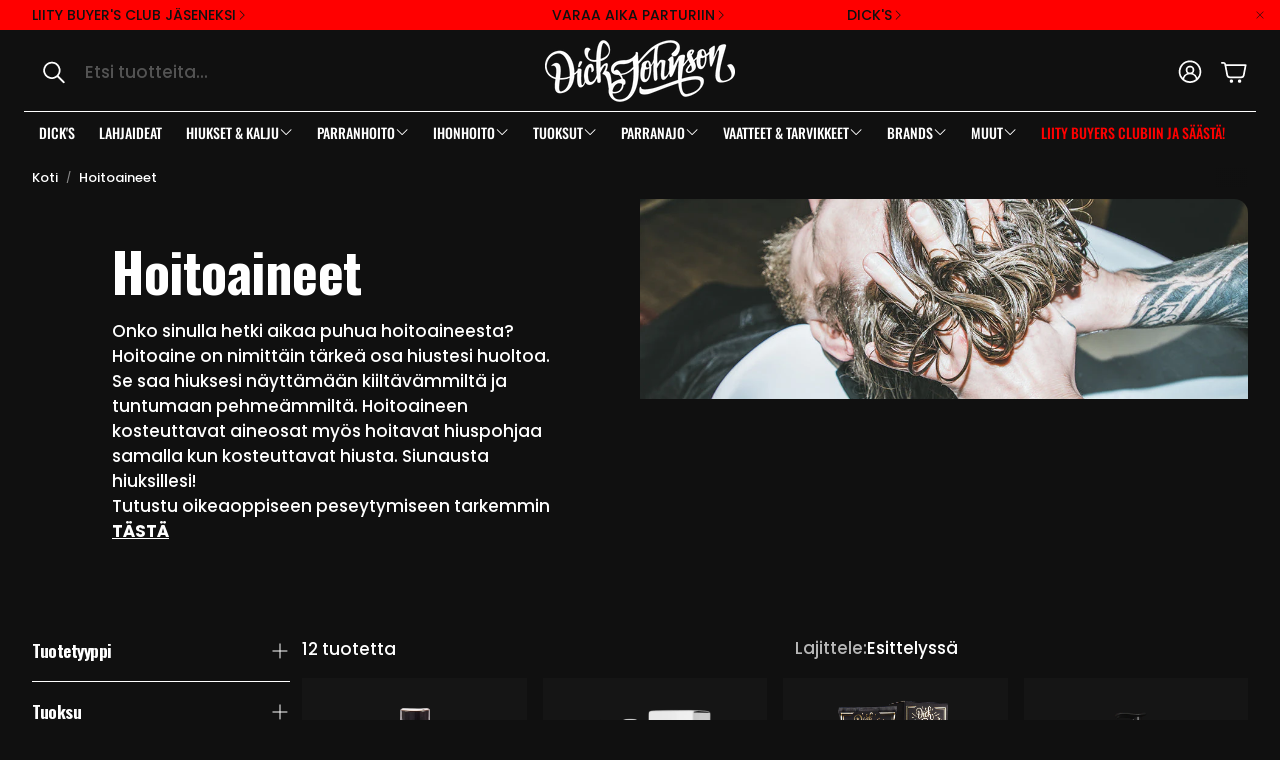

--- FILE ---
content_type: text/html; charset=utf-8
request_url: https://dickjohnson.fi/collections/hoitoaineet
body_size: 65358
content:
<!doctype html>
<html
  class="no-js"
  lang="fi"
  dir="ltr"
>
  <head>
    <meta charset="utf-8">
    <meta http-equiv="X-UA-Compatible" content="IE=edge">
    <meta name="viewport" content="width=device-width,initial-scale=1">
    <meta name="theme-color" content="">
    <link rel="canonical" href="https://dickjohnson.fi/collections/hoitoaineet">
    <link rel="preconnect" href="https://cdn.shopify.com" crossorigin><link rel="icon" type="image/png" href="//dickjohnson.fi/cdn/shop/files/Dickin_Favicon_2.png?crop=center&height=32&v=1725881563&width=32"><link rel="preconnect" href="https://fonts.shopifycdn.com" crossorigin><title>Miesten Hoitoaineet netistä - Dick Johnson</title>

    
      <meta name="description" content="Hoitoaine saa hiuksesi näyttämään kiiltävämmiltä ja tuntumaan pehmeämmiltä. Hoitoaineen kosteuttavat aineosat myös hoitavat hiuspohjaa samalla kun kosteuttavat hiusta. Siunausta hiuksillesi!">
    

    

<meta property="og:site_name" content="Dick Johnson">
<meta property="og:url" content="https://dickjohnson.fi/collections/hoitoaineet">
<meta property="og:title" content="Miesten Hoitoaineet netistä - Dick Johnson">
<meta property="og:type" content="product.group">
<meta property="og:description" content="Hoitoaine saa hiuksesi näyttämään kiiltävämmiltä ja tuntumaan pehmeämmiltä. Hoitoaineen kosteuttavat aineosat myös hoitavat hiuspohjaa samalla kun kosteuttavat hiusta. Siunausta hiuksillesi!"><meta property="og:image" content="http://dickjohnson.fi/cdn/shop/collections/Hoitoaineet_miesten_hiuksille_Dick_Johnson.jpg?v=1746697465">
  <meta property="og:image:secure_url" content="https://dickjohnson.fi/cdn/shop/collections/Hoitoaineet_miesten_hiuksille_Dick_Johnson.jpg?v=1746697465">
  <meta property="og:image:width" content="1000">
  <meta property="og:image:height" content="667"><meta name="twitter:card" content="summary_large_image">
<meta name="twitter:title" content="Miesten Hoitoaineet netistä - Dick Johnson">
<meta name="twitter:description" content="Hoitoaine saa hiuksesi näyttämään kiiltävämmiltä ja tuntumaan pehmeämmiltä. Hoitoaineen kosteuttavat aineosat myös hoitavat hiuspohjaa samalla kun kosteuttavat hiusta. Siunausta hiuksillesi!">


    <link href="//dickjohnson.fi/cdn/shop/t/130/assets/swiper.css?v=45721610412143988371763929130" rel="stylesheet" type="text/css" media="all" />

    <link href="//dickjohnson.fi/cdn/shop/t/130/assets/settings.css?v=66603864501022470971763929186" rel="stylesheet" type="text/css" media="all" />
    <link href="//dickjohnson.fi/cdn/shop/t/130/assets/critical.css?v=131028166098142212081763929025" rel="stylesheet" type="text/css" media="all" />

    <script src="//dickjohnson.fi/cdn/shop/t/130/assets/variants.js?v=130435000265492601861763929135" defer="defer"></script>

    <link rel="preload" href="//dickjohnson.fi/cdn/shop/t/130/assets/main.css?v=37030324529519187731763929085" as="style" onload="this.onload=null;this.rel='stylesheet'">
    <noscript><link rel="stylesheet" href="//dickjohnson.fi/cdn/shop/t/130/assets/main.css?v=37030324529519187731763929085"></noscript>
    <link href="//dickjohnson.fi/cdn/shop/t/130/assets/custom.css?v=36967962293362176331763929027" rel="stylesheet" type="text/css" media="all" />

    <script src="//dickjohnson.fi/cdn/shop/t/130/assets/constants.js?v=158563610161624409731763929023" defer="defer"></script>
    <script src="//dickjohnson.fi/cdn/shop/t/130/assets/pubsub.js?v=158357773527763999511763929101" defer="defer"></script>
    <script src="//dickjohnson.fi/cdn/shop/t/130/assets/global.js?v=105123249998389610981763929072" defer="defer"></script>
    <script src="//dickjohnson.fi/cdn/shop/t/130/assets/base.js?v=73747871337391297651763929009" defer="defer"></script>

    <script src="//dickjohnson.fi/cdn/shop/t/130/assets/color-swatch.js?v=182849972204433250091763929018" defer="defer"></script>
    <script src="//dickjohnson.fi/cdn/shop/t/130/assets/localization-form.js?v=68653642382058027111763929081" defer="defer"></script>
    <script src="//dickjohnson.fi/cdn/shop/t/130/assets/animations.js?v=37312632095138735101763929007" defer="defer"></script>
    <script src="//dickjohnson.fi/cdn/shop/t/130/assets/drawer-select.js?v=29189407719080657991763929032" defer="defer"></script>
    <script src="//dickjohnson.fi/cdn/shop/t/130/assets/model_element.js?v=158477732829452102971763929087" defer="defer"></script>
    <script type="module" src="//dickjohnson.fi/cdn/shop/t/130/assets/gallery.js?v=95741174867143149241763929033" defer="defer"></script>

    <script>window.performance && window.performance.mark && window.performance.mark('shopify.content_for_header.start');</script><meta id="shopify-digital-wallet" name="shopify-digital-wallet" content="/310018084/digital_wallets/dialog">
<meta name="shopify-checkout-api-token" content="e3d836fa7a287b972ee6487dea9f1c7c">
<link rel="alternate" type="application/atom+xml" title="Feed" href="/collections/hoitoaineet.atom" />
<link rel="alternate" type="application/json+oembed" href="https://dickjohnson.fi/collections/hoitoaineet.oembed">
<script async="async" src="/checkouts/internal/preloads.js?locale=fi-FI"></script>
<script id="apple-pay-shop-capabilities" type="application/json">{"shopId":310018084,"countryCode":"FI","currencyCode":"EUR","merchantCapabilities":["supports3DS"],"merchantId":"gid:\/\/shopify\/Shop\/310018084","merchantName":"Dick Johnson","requiredBillingContactFields":["postalAddress","email","phone"],"requiredShippingContactFields":["postalAddress","email","phone"],"shippingType":"shipping","supportedNetworks":["visa","maestro","masterCard","amex"],"total":{"type":"pending","label":"Dick Johnson","amount":"1.00"},"shopifyPaymentsEnabled":true,"supportsSubscriptions":true}</script>
<script id="shopify-features" type="application/json">{"accessToken":"e3d836fa7a287b972ee6487dea9f1c7c","betas":["rich-media-storefront-analytics"],"domain":"dickjohnson.fi","predictiveSearch":true,"shopId":310018084,"locale":"fi"}</script>
<script>var Shopify = Shopify || {};
Shopify.shop = "dickjohnsonfi.myshopify.com";
Shopify.locale = "fi";
Shopify.currency = {"active":"EUR","rate":"1.0"};
Shopify.country = "FI";
Shopify.theme = {"name":"CM | Black Friday Dick 2.0 2025","id":189352313172,"schema_name":"Wonder","schema_version":"1.8.1","theme_store_id":2684,"role":"main"};
Shopify.theme.handle = "null";
Shopify.theme.style = {"id":null,"handle":null};
Shopify.cdnHost = "dickjohnson.fi/cdn";
Shopify.routes = Shopify.routes || {};
Shopify.routes.root = "/";</script>
<script type="module">!function(o){(o.Shopify=o.Shopify||{}).modules=!0}(window);</script>
<script>!function(o){function n(){var o=[];function n(){o.push(Array.prototype.slice.apply(arguments))}return n.q=o,n}var t=o.Shopify=o.Shopify||{};t.loadFeatures=n(),t.autoloadFeatures=n()}(window);</script>
<script id="shop-js-analytics" type="application/json">{"pageType":"collection"}</script>
<script defer="defer" async type="module" src="//dickjohnson.fi/cdn/shopifycloud/shop-js/modules/v2/client.init-shop-cart-sync_jitp4mUH.fi.esm.js"></script>
<script defer="defer" async type="module" src="//dickjohnson.fi/cdn/shopifycloud/shop-js/modules/v2/chunk.common_ClQZp62W.esm.js"></script>
<script type="module">
  await import("//dickjohnson.fi/cdn/shopifycloud/shop-js/modules/v2/client.init-shop-cart-sync_jitp4mUH.fi.esm.js");
await import("//dickjohnson.fi/cdn/shopifycloud/shop-js/modules/v2/chunk.common_ClQZp62W.esm.js");

  window.Shopify.SignInWithShop?.initShopCartSync?.({"fedCMEnabled":true,"windoidEnabled":true});

</script>
<script>(function() {
  var isLoaded = false;
  function asyncLoad() {
    if (isLoaded) return;
    isLoaded = true;
    var urls = ["https:\/\/d23dclunsivw3h.cloudfront.net\/redirect-app.js?shop=dickjohnsonfi.myshopify.com","https:\/\/cdn.506.io\/eg\/script.js?shop=dickjohnsonfi.myshopify.com","https:\/\/metaapp-backend.cifapps.com\/pixelscript.js?cedfb_pixel=1417426538560763\u0026shop=dickjohnsonfi.myshopify.com","https:\/\/config.gorgias.chat\/bundle-loader\/01JP9WYW3442VNC8WK8RQ3F9SP?source=shopify1click\u0026shop=dickjohnsonfi.myshopify.com","https:\/\/cdn.9gtb.com\/loader.js?g_cvt_id=3b917a83-d2b8-4bf6-9348-06528ad23d0f\u0026shop=dickjohnsonfi.myshopify.com"];
    for (var i = 0; i < urls.length; i++) {
      var s = document.createElement('script');
      s.type = 'text/javascript';
      s.async = true;
      s.src = urls[i];
      var x = document.getElementsByTagName('script')[0];
      x.parentNode.insertBefore(s, x);
    }
  };
  if(window.attachEvent) {
    window.attachEvent('onload', asyncLoad);
  } else {
    window.addEventListener('load', asyncLoad, false);
  }
})();</script>
<script id="__st">var __st={"a":310018084,"offset":7200,"reqid":"fa67b3d5-399f-474d-82e2-5f9d2e6283fd-1768425285","pageurl":"dickjohnson.fi\/collections\/hoitoaineet","u":"39579eb4096d","p":"collection","rtyp":"collection","rid":30912315428};</script>
<script>window.ShopifyPaypalV4VisibilityTracking = true;</script>
<script id="captcha-bootstrap">!function(){'use strict';const t='contact',e='account',n='new_comment',o=[[t,t],['blogs',n],['comments',n],[t,'customer']],c=[[e,'customer_login'],[e,'guest_login'],[e,'recover_customer_password'],[e,'create_customer']],r=t=>t.map((([t,e])=>`form[action*='/${t}']:not([data-nocaptcha='true']) input[name='form_type'][value='${e}']`)).join(','),a=t=>()=>t?[...document.querySelectorAll(t)].map((t=>t.form)):[];function s(){const t=[...o],e=r(t);return a(e)}const i='password',u='form_key',d=['recaptcha-v3-token','g-recaptcha-response','h-captcha-response',i],f=()=>{try{return window.sessionStorage}catch{return}},m='__shopify_v',_=t=>t.elements[u];function p(t,e,n=!1){try{const o=window.sessionStorage,c=JSON.parse(o.getItem(e)),{data:r}=function(t){const{data:e,action:n}=t;return t[m]||n?{data:e,action:n}:{data:t,action:n}}(c);for(const[e,n]of Object.entries(r))t.elements[e]&&(t.elements[e].value=n);n&&o.removeItem(e)}catch(o){console.error('form repopulation failed',{error:o})}}const l='form_type',E='cptcha';function T(t){t.dataset[E]=!0}const w=window,h=w.document,L='Shopify',v='ce_forms',y='captcha';let A=!1;((t,e)=>{const n=(g='f06e6c50-85a8-45c8-87d0-21a2b65856fe',I='https://cdn.shopify.com/shopifycloud/storefront-forms-hcaptcha/ce_storefront_forms_captcha_hcaptcha.v1.5.2.iife.js',D={infoText:'hCaptchan suojaama',privacyText:'Tietosuoja',termsText:'Ehdot'},(t,e,n)=>{const o=w[L][v],c=o.bindForm;if(c)return c(t,g,e,D).then(n);var r;o.q.push([[t,g,e,D],n]),r=I,A||(h.body.append(Object.assign(h.createElement('script'),{id:'captcha-provider',async:!0,src:r})),A=!0)});var g,I,D;w[L]=w[L]||{},w[L][v]=w[L][v]||{},w[L][v].q=[],w[L][y]=w[L][y]||{},w[L][y].protect=function(t,e){n(t,void 0,e),T(t)},Object.freeze(w[L][y]),function(t,e,n,w,h,L){const[v,y,A,g]=function(t,e,n){const i=e?o:[],u=t?c:[],d=[...i,...u],f=r(d),m=r(i),_=r(d.filter((([t,e])=>n.includes(e))));return[a(f),a(m),a(_),s()]}(w,h,L),I=t=>{const e=t.target;return e instanceof HTMLFormElement?e:e&&e.form},D=t=>v().includes(t);t.addEventListener('submit',(t=>{const e=I(t);if(!e)return;const n=D(e)&&!e.dataset.hcaptchaBound&&!e.dataset.recaptchaBound,o=_(e),c=g().includes(e)&&(!o||!o.value);(n||c)&&t.preventDefault(),c&&!n&&(function(t){try{if(!f())return;!function(t){const e=f();if(!e)return;const n=_(t);if(!n)return;const o=n.value;o&&e.removeItem(o)}(t);const e=Array.from(Array(32),(()=>Math.random().toString(36)[2])).join('');!function(t,e){_(t)||t.append(Object.assign(document.createElement('input'),{type:'hidden',name:u})),t.elements[u].value=e}(t,e),function(t,e){const n=f();if(!n)return;const o=[...t.querySelectorAll(`input[type='${i}']`)].map((({name:t})=>t)),c=[...d,...o],r={};for(const[a,s]of new FormData(t).entries())c.includes(a)||(r[a]=s);n.setItem(e,JSON.stringify({[m]:1,action:t.action,data:r}))}(t,e)}catch(e){console.error('failed to persist form',e)}}(e),e.submit())}));const S=(t,e)=>{t&&!t.dataset[E]&&(n(t,e.some((e=>e===t))),T(t))};for(const o of['focusin','change'])t.addEventListener(o,(t=>{const e=I(t);D(e)&&S(e,y())}));const B=e.get('form_key'),M=e.get(l),P=B&&M;t.addEventListener('DOMContentLoaded',(()=>{const t=y();if(P)for(const e of t)e.elements[l].value===M&&p(e,B);[...new Set([...A(),...v().filter((t=>'true'===t.dataset.shopifyCaptcha))])].forEach((e=>S(e,t)))}))}(h,new URLSearchParams(w.location.search),n,t,e,['guest_login'])})(!0,!1)}();</script>
<script integrity="sha256-4kQ18oKyAcykRKYeNunJcIwy7WH5gtpwJnB7kiuLZ1E=" data-source-attribution="shopify.loadfeatures" defer="defer" src="//dickjohnson.fi/cdn/shopifycloud/storefront/assets/storefront/load_feature-a0a9edcb.js" crossorigin="anonymous"></script>
<script data-source-attribution="shopify.dynamic_checkout.dynamic.init">var Shopify=Shopify||{};Shopify.PaymentButton=Shopify.PaymentButton||{isStorefrontPortableWallets:!0,init:function(){window.Shopify.PaymentButton.init=function(){};var t=document.createElement("script");t.src="https://dickjohnson.fi/cdn/shopifycloud/portable-wallets/latest/portable-wallets.fi.js",t.type="module",document.head.appendChild(t)}};
</script>
<script data-source-attribution="shopify.dynamic_checkout.buyer_consent">
  function portableWalletsHideBuyerConsent(e){var t=document.getElementById("shopify-buyer-consent"),n=document.getElementById("shopify-subscription-policy-button");t&&n&&(t.classList.add("hidden"),t.setAttribute("aria-hidden","true"),n.removeEventListener("click",e))}function portableWalletsShowBuyerConsent(e){var t=document.getElementById("shopify-buyer-consent"),n=document.getElementById("shopify-subscription-policy-button");t&&n&&(t.classList.remove("hidden"),t.removeAttribute("aria-hidden"),n.addEventListener("click",e))}window.Shopify?.PaymentButton&&(window.Shopify.PaymentButton.hideBuyerConsent=portableWalletsHideBuyerConsent,window.Shopify.PaymentButton.showBuyerConsent=portableWalletsShowBuyerConsent);
</script>
<script data-source-attribution="shopify.dynamic_checkout.cart.bootstrap">document.addEventListener("DOMContentLoaded",(function(){function t(){return document.querySelector("shopify-accelerated-checkout-cart, shopify-accelerated-checkout")}if(t())Shopify.PaymentButton.init();else{new MutationObserver((function(e,n){t()&&(Shopify.PaymentButton.init(),n.disconnect())})).observe(document.body,{childList:!0,subtree:!0})}}));
</script>
<link id="shopify-accelerated-checkout-styles" rel="stylesheet" media="screen" href="https://dickjohnson.fi/cdn/shopifycloud/portable-wallets/latest/accelerated-checkout-backwards-compat.css" crossorigin="anonymous">
<style id="shopify-accelerated-checkout-cart">
        #shopify-buyer-consent {
  margin-top: 1em;
  display: inline-block;
  width: 100%;
}

#shopify-buyer-consent.hidden {
  display: none;
}

#shopify-subscription-policy-button {
  background: none;
  border: none;
  padding: 0;
  text-decoration: underline;
  font-size: inherit;
  cursor: pointer;
}

#shopify-subscription-policy-button::before {
  box-shadow: none;
}

      </style>

<script>window.performance && window.performance.mark && window.performance.mark('shopify.content_for_header.end');</script>


    <style data-shopify>
      @font-face {
  font-family: Poppins;
  font-weight: 500;
  font-style: normal;
  font-display: swap;
  src: url("//dickjohnson.fi/cdn/fonts/poppins/poppins_n5.ad5b4b72b59a00358afc706450c864c3c8323842.woff2") format("woff2"),
       url("//dickjohnson.fi/cdn/fonts/poppins/poppins_n5.33757fdf985af2d24b32fcd84c9a09224d4b2c39.woff") format("woff");
}

      @font-face {
  font-family: Poppins;
  font-weight: 700;
  font-style: normal;
  font-display: swap;
  src: url("//dickjohnson.fi/cdn/fonts/poppins/poppins_n7.56758dcf284489feb014a026f3727f2f20a54626.woff2") format("woff2"),
       url("//dickjohnson.fi/cdn/fonts/poppins/poppins_n7.f34f55d9b3d3205d2cd6f64955ff4b36f0cfd8da.woff") format("woff");
}

      @font-face {
  font-family: Poppins;
  font-weight: 500;
  font-style: italic;
  font-display: swap;
  src: url("//dickjohnson.fi/cdn/fonts/poppins/poppins_i5.6acfce842c096080e34792078ef3cb7c3aad24d4.woff2") format("woff2"),
       url("//dickjohnson.fi/cdn/fonts/poppins/poppins_i5.a49113e4fe0ad7fd7716bd237f1602cbec299b3c.woff") format("woff");
}

      @font-face {
  font-family: Poppins;
  font-weight: 700;
  font-style: italic;
  font-display: swap;
  src: url("//dickjohnson.fi/cdn/fonts/poppins/poppins_i7.42fd71da11e9d101e1e6c7932199f925f9eea42d.woff2") format("woff2"),
       url("//dickjohnson.fi/cdn/fonts/poppins/poppins_i7.ec8499dbd7616004e21155106d13837fff4cf556.woff") format("woff");
}

      @font-face {
  font-family: Oswald;
  font-weight: 700;
  font-style: normal;
  font-display: swap;
  src: url("//dickjohnson.fi/cdn/fonts/oswald/oswald_n7.b3ba3d6f1b341d51018e3cfba146932b55221727.woff2") format("woff2"),
       url("//dickjohnson.fi/cdn/fonts/oswald/oswald_n7.6cec6bed2bb070310ad90e19ea7a56b65fd83c0b.woff") format("woff");
}

      @font-face {
  font-family: Oswald;
  font-weight: 500;
  font-style: normal;
  font-display: swap;
  src: url("//dickjohnson.fi/cdn/fonts/oswald/oswald_n5.8ad4910bfdb43e150746ef7aa67f3553e3abe8e2.woff2") format("woff2"),
       url("//dickjohnson.fi/cdn/fonts/oswald/oswald_n5.93ee52108163c48c91111cf33b0a57021467b66e.woff") format("woff");
}

      @font-face {
  font-family: Poppins;
  font-weight: 700;
  font-style: normal;
  font-display: swap;
  src: url("//dickjohnson.fi/cdn/fonts/poppins/poppins_n7.56758dcf284489feb014a026f3727f2f20a54626.woff2") format("woff2"),
       url("//dickjohnson.fi/cdn/fonts/poppins/poppins_n7.f34f55d9b3d3205d2cd6f64955ff4b36f0cfd8da.woff") format("woff");
}

      @font-face {
  font-family: Poppins;
  font-weight: 400;
  font-style: normal;
  font-display: swap;
  src: url("//dickjohnson.fi/cdn/fonts/poppins/poppins_n4.0ba78fa5af9b0e1a374041b3ceaadf0a43b41362.woff2") format("woff2"),
       url("//dickjohnson.fi/cdn/fonts/poppins/poppins_n4.214741a72ff2596839fc9760ee7a770386cf16ca.woff") format("woff");
}

      

      @font-face {
        font-family: 'icomoon';
        src:  url('//dickjohnson.fi/cdn/shop/t/130/assets/icomoon.eot?v=177295919035341837931763929075?6k4fkf');
        src:  url('//dickjohnson.fi/cdn/shop/t/130/assets/icomoon.eot?v=177295919035341837931763929075?6k4fkf#iefix') format('embedded-opentype'),
          url('//dickjohnson.fi/cdn/shop/t/130/assets/icomoon.ttf?v=57842893614872056761763929077?6k4fkf') format('truetype'),
          url('//dickjohnson.fi/cdn/shop/t/130/assets/icomoon.woff?v=28260046996164968551763929078?6k4fkf') format('woff'),
          url('//dickjohnson.fi/cdn/shop/t/130/assets/icomoon.svg?v=104217218584571201731763929076?6k4fkf#icomoon') format('svg');
        font-weight: normal;
        font-style: normal;
        font-display: block;
      }
    </style>
    <style>
      [data-custom-badge="New"]{
        background-color: #e3f2e6;
        color: #151515;
        }
      [data-custom-badge=""]{
        background-color: #000000;
        color: #FFFFFF;
        }
      [data-custom-badge=""]{
        background-color: #000000;
        color: #FFFFFF;
        }
      [data-custom-badge=""]{
        background-color: #000000;
        color: #FFFFFF;
        }
    </style><link rel="preload" as="font" href="//dickjohnson.fi/cdn/fonts/poppins/poppins_n5.ad5b4b72b59a00358afc706450c864c3c8323842.woff2" type="font/woff2" crossorigin><link rel="preload" as="font" href="//dickjohnson.fi/cdn/fonts/oswald/oswald_n7.b3ba3d6f1b341d51018e3cfba146932b55221727.woff2" type="font/woff2" crossorigin><link rel="preload" as="font" href="//dickjohnson.fi/cdn/fonts/oswald/oswald_n5.8ad4910bfdb43e150746ef7aa67f3553e3abe8e2.woff2" type="font/woff2" crossorigin><link rel="preload" as="font" href="//dickjohnson.fi/cdn/fonts/poppins/poppins_n7.56758dcf284489feb014a026f3727f2f20a54626.woff2" type="font/woff2" crossorigin><link rel="preload" as="font" href="//dickjohnson.fi/cdn/fonts/poppins/poppins_n4.0ba78fa5af9b0e1a374041b3ceaadf0a43b41362.woff2" type="font/woff2" crossorigin>

    <script>
      document.documentElement.className = document.documentElement.className.replace('no-js', 'js');
    </script>
  <!--Gem_Page_Header_Script-->
    


<!--End_Gem_Page_Header_Script-->


<script id="ABConvert-checkout-ui-test">
var abconvertCheckoutUITestDict = {"experiments":[{"experimentId":"695bb5bb0aa763948bd13539","testGroups":[{"name":"Original","percentage":50,"paymentCustomization":[],"deliveryCustomization":[],"checkoutUICustomization":[],"shippingCost":2,"profitMargin":30,"_id":"695bb5bb0aa763948bd1353a","testProducts":[]},{"name":"Variant A (with payment ic","percentage":50,"paymentCustomization":[],"deliveryCustomization":[],"checkoutUICustomization":[{"type":"paymentIconInfo","headingInfo":{"title":"Join ABConvert family","text":"We are experiencing a higher volume of orders. Please allow for longer shipment times","titleAlignment":"left","blockId":""},"bannerInfo":{"title":"Higher volume of orders","text":"We are experiencing a higher volume of orders. Please allow for longer shipment times.","status":"success","hasCloseButton":false,"hasCollapseButton":false,"blockId":""},"benefitInfo":{"title":"Your checkout is carbon neutral","titleAlignment":"left","text":"We're cutting the majority of emissions through innovations in materials.","textAlignment":"left","iconInfo":[{"icon":"cart","text":"Shipped with electric vehicles","appearance":"success","isDropDownOpen":false},{"icon":"checkmark","text":"100% carbon neutral","appearance":"success","isDropDownOpen":false},{"icon":"external","text":"Powered by sun","appearance":"success","isDropDownOpen":false}],"blockId":""},"buttonInfo":{"title":"Need Assistance?","titleAlignment":"left","text":"Our team is here to support you","textAlignment":"left","buttonList":[{"text":"Contact us by email","type":"email","value":"abconver@abconvert.io","isDropDownOpen":false},{"text":"Call us","type":"phone","value":"123456789","isDropDownOpen":false},{"text":"WhatsApp Chat","type":"url","value":"https://abconvert.io","isDropDownOpen":false}],"blockId":""},"imageInfo":{"urlList":[{"name":"","url":"https://assets-global.website-files.com/63db3b3f7b0547c9f2fd99ba/63db3b3f7b05472ffdfd9a03_functions_1.png","linkTo":"","isDropDownOpen":false}],"blockId":""},"paymentIconInfo":{"title":"","titleAlignment":"left","blockId":"sidebar-bottom","paymentIconList":[{"name":"Visa","url":"https://raw.githubusercontent.com/activemerchant/payment_icons/52b2cedb3b6d685bb3b9d5d023e0e7483ae4351e/app/assets/images/payment_icons/visa.svg","linkTo":"","isDropDownOpen":false},{"name":"MasterCard","url":"https://raw.githubusercontent.com/activemerchant/payment_icons/52b2cedb3b6d685bb3b9d5d023e0e7483ae4351e/app/assets/images/payment_icons/master.svg","linkTo":"","isDropDownOpen":false},{"name":"Maestro","url":"https://raw.githubusercontent.com/activemerchant/payment_icons/52b2cedb3b6d685bb3b9d5d023e0e7483ae4351e/app/assets/images/payment_icons/maestro.svg","linkTo":"","isDropDownOpen":false},{"name":"American Express","url":"https://raw.githubusercontent.com/activemerchant/payment_icons/52b2cedb3b6d685bb3b9d5d023e0e7483ae4351e/app/assets/images/payment_icons/american_express.svg","linkTo":"","isDropDownOpen":false},{"name":"Union Pay","url":"https://raw.githubusercontent.com/activemerchant/payment_icons/52b2cedb3b6d685bb3b9d5d023e0e7483ae4351e/app/assets/images/payment_icons/unionpay.svg","linkTo":"","isDropDownOpen":false},{"name":"","url":"https://dickjohnson.fi/cdn/shopifycloud/checkout-web/assets/c1/assets/mobilepay.CTpQfBiI.svg","linkTo":"","isDropDownOpen":false},{"name":"","url":"https://dickjohnson.fi/cdn/shopifycloud/checkout-web/assets/c1/assets/op.Btl5SSb2.svg","linkTo":"","isDropDownOpen":false},{"name":"","url":"https://dickjohnson.fi/cdn/shopifycloud/checkout-web/assets/c1/assets/danske_bank.ClM3SBXI.svg","linkTo":"","isDropDownOpen":false},{"name":"","url":"https://dickjohnson.fi/cdn/shopifycloud/checkout-web/assets/c1/assets/alandsbanken.B0wU1GE1.svg","linkTo":"","isDropDownOpen":false},{"name":"","url":"https://dickjohnson.fi/cdn/shopifycloud/checkout-web/assets/c1/assets/pop-pankki.Dv0kI-NE.svg","linkTo":"","isDropDownOpen":false},{"name":"","url":"https://dickjohnson.fi/cdn/shopifycloud/checkout-web/assets/c1/assets/aktia.Da5CD90U.svg","linkTo":"","isDropDownOpen":false},{"name":"","url":"https://dickjohnson.fi/cdn/shopifycloud/checkout-web/assets/c1/assets/pop-pankki.Dv0kI-NE.svg","linkTo":"","isDropDownOpen":false},{"name":"","url":"https://dickjohnson.fi/cdn/shopifycloud/checkout-web/assets/c1/assets/saastopankki.C5m35yDl.svg","linkTo":"","isDropDownOpen":false},{"name":"","url":"https://dickjohnson.fi/cdn/shopifycloud/checkout-web/assets/c1/assets/s-pankki.BOzY2V1W.svg","linkTo":"","isDropDownOpen":false},{"name":"","url":"https://dickjohnson.fi/cdn/shopifycloud/checkout-web/assets/c1/assets/omasp.BimtmxHh.svg","linkTo":"","isDropDownOpen":false},{"name":"","url":"https://dickjohnson.fi/cdn/shopifycloud/checkout-web/assets/c1/assets/klarna.s27CILOb.svg","linkTo":"","isDropDownOpen":false},{"name":"","url":"https://dickjohnson.fi/cdn/shopifycloud/checkout-web/assets/c1/assets/svealasku.DkQ-VoJW.svg","linkTo":"","isDropDownOpen":false},{"name":"","url":"https://dickjohnson.fi/cdn/shopifycloud/checkout-web/assets/c1/assets/sveaeramaksu.CAdnnXx8.svg","linkTo":"","isDropDownOpen":false}]},"testimonialInfo":{"displayType":"carousel","blockId":"","testimonialList":[{"title":"Great service","rating":"5","text":"I love the service, it is fast and reliable","isDropDownOpen":false,"name":"ABConvert","isVerified":true}]},"trustBadgeInfo":{"blockId":"","trustBadgeList":[{"title":"Secure Payment","text":"We use 100% secure payments to provide you with a simple and safe experience.","icon":"lock","appearance":"success","isDropDownOpen":false}]}}],"shippingCost":2,"profitMargin":30,"_id":"695bb5bb0aa763948bd1353b","testProducts":[]}],"startTime":"2026-01-05T12:59:39.172Z"}]};
 window.abconvertCheckoutUITestDict = abconvertCheckoutUITestDict;
(()=>{"use strict";const e=(e,t)=>"undefined"!=typeof process&&process.env&&process.env[e]?parseFloat(process.env[e]):t;function t(){let e=function(e){for(var t=e+"=",o=document.cookie.split(";"),n=0;n<o.length;n++){for(var r=o[n];" "==r.charAt(0);)r=r.substring(1,r.length);if(0==r.indexOf(t))return r.substring(t.length,r.length)}return null}("abconvert-session");return e||(e="xxxxxxxx-xxxx-4xxx-yxxx-xxxxxxxxxxxx".replace(/[xy]/g,(function(e){var t=16*Math.random()|0;return("x"==e?t:3&t|8).toString(16)})),t="abconvert-session",o=e,n=18e5,(i=new Date).setTime(i.getTime()+n),r="; expires="+i.toUTCString(),document.cookie=t+"="+(o||"")+r+"; path=/"),e;var t,o,n,r,i}function o(e){const t=(new Date).valueOf(),o=localStorage.getItem("abconvert-first-visit-time")?Number(localStorage.getItem("abconvert-first-visit-time")):t;return localStorage.getItem("abconvert-first-visit-time")||localStorage.setItem("abconvert-first-visit-time",t.toString()),o>(e=new Date(e).valueOf())?"new":"returning"}async function n(){localStorage.getItem("abconvert-country")||await async function(){const e=await fetch("https://app.abconvert.io/api/public/get-country-code",{method:"GET",mode:"cors"}),t=(await e.json()).countryCode;t&&(console.log("successfully set country code: ",t),localStorage.setItem("abconvert-country",t))}()}function r(){return localStorage.getItem("abconvert-country")}e("SRM_THRESHOLD_PRICE_TEST",.001),e("SRM_THRESHOLD_URL_REDIRECT_TEST",5e-4),e("SRM_THRESHOLD_THEME_TEST",1e-4);function i(){const e=navigator.userAgent||window.opera;return/android|webos|iphone|ipad|ipod|blackberry|iemobile|opera mini/i.test(e)?"mobile":/ipad|playbook|silk/i.test(e)?"tablet":"desktop"}const a=[/Googlebot/,/Googlebot-Image/,/Googlebot-Video/,/Googlebot-News/,/Storebot-Google/,/Google-InspectionTool/,/GoogleOther/,/Google-Extended/,/APIs-Google/,/AdsBot-Google-Mobile/,/AdsBot-Google/,/Mediapartners-Google/,/Google-Safety/,/FeedFetcher-Google/,/GoogleProducer/,/Bingbot/,/Slurp/,/DuckDuckBot/,/Baiduspider/,/YandexBot/,/facebot/,/Twitterbot/,/crawler/,/meta-externalads/,/facebookexternalhit/],s="ABConvert";var c=function(){return c=Object.assign||function(e){for(var t,o=1,n=arguments.length;o<n;o++)for(var r in t=arguments[o])Object.prototype.hasOwnProperty.call(t,r)&&(e[r]=t[r]);return e},c.apply(this,arguments)},u=function(e,t,o,n){return new(o||(o=Promise))((function(r,i){function a(e){try{c(n.next(e))}catch(e){i(e)}}function s(e){try{c(n.throw(e))}catch(e){i(e)}}function c(e){var t;e.done?r(e.value):(t=e.value,t instanceof o?t:new o((function(e){e(t)}))).then(a,s)}c((n=n.apply(e,t||[])).next())}))},l=function(e,t){var o,n,r,i={label:0,sent:function(){if(1&r[0])throw r[1];return r[1]},trys:[],ops:[]},a=Object.create(("function"==typeof Iterator?Iterator:Object).prototype);return a.next=s(0),a.throw=s(1),a.return=s(2),"function"==typeof Symbol&&(a[Symbol.iterator]=function(){return this}),a;function s(s){return function(c){return function(s){if(o)throw new TypeError("Generator is already executing.");for(;a&&(a=0,s[0]&&(i=0)),i;)try{if(o=1,n&&(r=2&s[0]?n.return:s[0]?n.throw||((r=n.return)&&r.call(n),0):n.next)&&!(r=r.call(n,s[1])).done)return r;switch(n=0,r&&(s=[2&s[0],r.value]),s[0]){case 0:case 1:r=s;break;case 4:return i.label++,{value:s[1],done:!1};case 5:i.label++,n=s[1],s=[0];continue;case 7:s=i.ops.pop(),i.trys.pop();continue;default:if(!((r=(r=i.trys).length>0&&r[r.length-1])||6!==s[0]&&2!==s[0])){i=0;continue}if(3===s[0]&&(!r||s[1]>r[0]&&s[1]<r[3])){i.label=s[1];break}if(6===s[0]&&i.label<r[1]){i.label=r[1],r=s;break}if(r&&i.label<r[2]){i.label=r[2],i.ops.push(s);break}r[2]&&i.ops.pop(),i.trys.pop();continue}s=t.call(e,i)}catch(e){s=[6,e],n=0}finally{o=r=0}if(5&s[0])throw s[1];return{value:s[0]?s[1]:void 0,done:!0}}([s,c])}}};!function(){if(window.ABCONVERT_SENTRY_INITIALIZED)return;if(!window.ABCONVERT_SENTRY_DSN)return void console.warn("[ABConvert] ABCONVERT_SENTRY_DSN not configured");const e=document.createElement("script");e.src="https://cdn.jsdelivr.net/npm/@sentry/browser@8/build/bundle.min.js",e.async=!0,e.crossOrigin="anonymous",e.onload=()=>{window.Sentry.init({dsn:window.ABCONVERT_SENTRY_DSN,environment:window.ABCONVERT_ENVIRONMENT||"customer-store",tracesSampleRate:.1,replaysSessionSampleRate:0,replaysOnErrorSampleRate:0,beforeSend:e=>(e.tags=e.tags||{},e.tags.shop_domain=window.Shopify?.shop||"unknown",e.tags.script_version=window.ABCONVERT_SCRIPT_VERSION,e.request&&delete e.request.headers,e)}),window.ABCONVERT_SENTRY_INITIALIZED=!0},e.onerror=()=>{console.error("[ABConvert] Failed to load Sentry SDK from CDN")},document.head.appendChild(e)}(),u(void 0,void 0,void 0,(function(){function e(e){var t=function(){var e=new URLSearchParams(location.search),t=e.get("preview"),o=e.get("countryCode");return o&&window.sessionStorage.setItem("abconvert-country",o),t&&!isNaN(Number(t))?(window.sessionStorage.setItem("abconvert-preview-number",t),t):window.sessionStorage.getItem("abconvert-preview-number")}();return t&&!isNaN(Number(t))?Number(t)>=e.length?0:Number(t):function(e){var t,o=function(){var e=localStorage.getItem("abconvert-seed");return null==e&&(e=Math.floor(100*Math.random()).toString(),localStorage.setItem("abconvert-seed",e)),e}(),n=0;for(t=0;t<e.length;++t)if(n+=e[t].percentage,Number(o)<n)return t;return t}(e)}function d(e){for(var t=e+"=",o=document.cookie.split(";"),n=0;n<o.length;n++){for(var r=o[n];" "==r.charAt(0);)r=r.substring(1,r.length);if(0==r.indexOf(t))return r.substring(t.length,r.length)}return null}function f(){return u(this,void 0,void 0,(function(){var a,s,u,f,g,h,w,v,m,y,S,I,x,T,C,E,k,N,R,O,D,_,U,A,B,G,j;return l(this,(function(l){switch(l.label){case 0:a=0,l.label=1;case 1:if(!(a<10))return[3,5];if(s=window.abconvertCheckoutUITestDict.experiments,u={},s)for(f=0,g=Object.entries(s);f<g.length;f++){if((h=g[f])[0],w=h[1],v=w.testGroups,m=w.experimentId,y=w.isFilteredByCountry,S=w.isFilteredByDevice,I=w.filteredCountries,x=w.selectedDevice,T=w.startTime,C=w.selectedVistorType,y){if(E=r(),p.debug({step:"country-filter",message:"Evaluating country eligibility",data:{country:E,filteredCountries:I}}),!I.includes(E))continue;p.debug({step:"country-filter",message:"Country eligible for experiment",data:{country:E}})}S&&i()!==x||C&&C!=o(T)||(k=e(v),u[m]=k)}return p.info({step:"cart-attributes",message:"Calculated checkout UI experiment assignments",data:{groupInfoCheckoutUITest:u}}),[4,n()];case 2:return l.sent(),[4,b((null!==(G=null===(B=null===(A=null===window||void 0===window?void 0:window.Shopify)||void 0===A?void 0:A.routes)||void 0===B?void 0:B.root)&&void 0!==G?G:"/")+"cart.js","GET")];case 3:if(N=l.sent(),R=N.attributes,O={groupInfoCheckoutUITest:JSON.stringify(u),sessionId:t(),abconvertCountry:r(),abconvertSearchParams:null!==(j=d("abconvert-search-params"))&&void 0!==j?j:""},localStorage.setItem("abconvert-checkout-ui-test-experiment-to-group-index",JSON.stringify(u)),R.groupInfoCheckoutUITest===O.groupInfoCheckoutUITest)return[3,5];D={"Content-Type":"application/json"},_=c(c({},R),O),U=JSON.stringify({attributes:_}),fetch("/cart/update.js",{method:"POST",headers:D,body:U}).then((function(e){e.ok?p.info({step:"cart-attributes",message:"Checkout UI cart attributes updated successfully"}):p.warn({step:"cart-attributes",message:"Failed to update checkout UI cart attributes",data:{status:e.status}})})),l.label=4;case 4:return a++,[3,1];case 5:return[2]}}))}))}var p,g,b;return l(this,(function(e){p=function(e){const t={source:s,script:e};function o(o,n){const{step:r,message:i,data:a,error:c}=n,u={...t,level:o,step:r,message:i,timestamp:(new Date).toISOString()};void 0!==a&&(u.data=a);const l=function(e){if(e)return e instanceof Error?{message:e.message,stack:e.stack}:"object"==typeof e?e:{value:e}}(c);l&&(u.error=l);const d=function(e){return"error"===e?"error":"warn"===e?"warn":"debug"===e&&"function"==typeof console.debug?"debug":"log"}(o),f=`[${s}] [${e}] [${o.toUpperCase()}]${r?` [${r}]`:""} ${i}`;console[d](f,u)}return{info(e){o("info",e)},warn(e){o("warn",e)},error(e){o("error",e),window.Sentry&&e.error&&function(e,t={}){window.Sentry?window.Sentry.captureException(e,{tags:{script:t.script||"unknown",step:t.step||"unknown"},extra:t.data||{}}):console.error("[ABConvert] Sentry not initialized, cannot report error:",e)}(e.error,{script:t.script,step:e.step,data:e.data})},debug(e){o("debug",e)}}}("checkout-ui-test"),g=function(){var e;localStorage.getItem("shopURL")||window.Shopify&&window.Shopify.shop&&(e=window.Shopify.shop,localStorage.setItem("shopURL",e),p.info({step:"shop-url",message:"Stored shop URL for checkout UI test",data:{shopURL:e}}))},b=function(e,t,o){return u(void 0,void 0,void 0,(function(){var n,r,i,a,s,c,u;return l(this,(function(l){switch(l.label){case 0:n={method:t,mode:"cors",headers:{"Content-Type":"application/json"},body:o},r=150,i=0,a=3,l.label=1;case 1:if(!(i<a))return[3,8];l.label=2;case 2:return l.trys.push([2,5,,7]),[4,fetch(e,n)];case 3:return(s=l.sent()).ok?[2,s.json()]:(c=Error.bind,[4,s.json()]);case 4:throw new(c.apply(Error,[void 0,l.sent()]));case 5:if(u=l.sent(),r*=2,(i+=1)>=a)throw u;return[4,new Promise((function(e){return setTimeout(e,r)}))];case 6:return l.sent(),[3,7];case 7:return[3,1];case 8:throw new Error("API Error")}}))}))},p.info({step:"init",message:"Running ABConvert Checkout UI test - 1.0.0"});try{if(window.Shopify?.designMode||window.abconvertDesignMode)return[2];localStorage.getItem("abconvert-user-seed")||localStorage.setItem("abconvert-user-seed","0"),g(),document.addEventListener("DOMContentLoaded",g),function(){u(this,void 0,void 0,(function(){return l(this,(function(e){switch(e.label){case 0:return(()=>{const e=navigator.userAgent;return a.some((t=>t.test(e)))})()?[2]:window.abconvertCheckoutUITestDict?window.abconvertCheckoutUITestDict.fetchCountryCode?[4,n()]:[3,2]:[3,3];case 1:e.sent(),e.label=2;case 2:f(window.abconvertCheckoutUITestDict.experiments),window.addEventListener("load",(function(){f(window.abconvertCheckoutUITestDict.experiments)})),e.label=3;case 3:return[2]}}))}))}()}catch(e){p.error({step:"init",message:"Failed to initialize Checkout UI test",error:e})}return[2]}))}))})();
</script>
<!-- BEGIN app block: shopify://apps/consentmo-gdpr/blocks/gdpr_cookie_consent/4fbe573f-a377-4fea-9801-3ee0858cae41 -->


<!-- END app block --><!-- BEGIN app block: shopify://apps/klaviyo-email-marketing-sms/blocks/klaviyo-onsite-embed/2632fe16-c075-4321-a88b-50b567f42507 -->












  <script async src="https://static.klaviyo.com/onsite/js/PELa74/klaviyo.js?company_id=PELa74"></script>
  <script>!function(){if(!window.klaviyo){window._klOnsite=window._klOnsite||[];try{window.klaviyo=new Proxy({},{get:function(n,i){return"push"===i?function(){var n;(n=window._klOnsite).push.apply(n,arguments)}:function(){for(var n=arguments.length,o=new Array(n),w=0;w<n;w++)o[w]=arguments[w];var t="function"==typeof o[o.length-1]?o.pop():void 0,e=new Promise((function(n){window._klOnsite.push([i].concat(o,[function(i){t&&t(i),n(i)}]))}));return e}}})}catch(n){window.klaviyo=window.klaviyo||[],window.klaviyo.push=function(){var n;(n=window._klOnsite).push.apply(n,arguments)}}}}();</script>

  




  <script>
    window.klaviyoReviewsProductDesignMode = false
  </script>



  <!-- BEGIN app snippet: customer-hub-data --><script>
  if (!window.customerHub) {
    window.customerHub = {};
  }
  window.customerHub.storefrontRoutes = {
    login: "/account/login?return_url=%2F%23k-hub",
    register: "/account/register?return_url=%2F%23k-hub",
    logout: "/account/logout",
    profile: "/account",
    addresses: "/account/addresses",
  };
  
  window.customerHub.userId = null;
  
  window.customerHub.storeDomain = "dickjohnsonfi.myshopify.com";

  

  
    window.customerHub.storeLocale = {
        currentLanguage: 'fi',
        currentCountry: 'FI',
        availableLanguages: [
          
            {
              iso_code: 'fi',
              endonym_name: 'Suomi'
            }
          
        ],
        availableCountries: [
          
            {
              iso_code: 'AF',
              name: 'Afganistan',
              currency_code: 'EUR'
            },
          
            {
              iso_code: 'AX',
              name: 'Ahvenanmaa',
              currency_code: 'EUR'
            },
          
            {
              iso_code: 'NL',
              name: 'Alankomaat',
              currency_code: 'EUR'
            },
          
            {
              iso_code: 'AL',
              name: 'Albania',
              currency_code: 'EUR'
            },
          
            {
              iso_code: 'DZ',
              name: 'Algeria',
              currency_code: 'EUR'
            },
          
            {
              iso_code: 'AD',
              name: 'Andorra',
              currency_code: 'EUR'
            },
          
            {
              iso_code: 'AO',
              name: 'Angola',
              currency_code: 'EUR'
            },
          
            {
              iso_code: 'AI',
              name: 'Anguilla',
              currency_code: 'EUR'
            },
          
            {
              iso_code: 'AG',
              name: 'Antigua ja Barbuda',
              currency_code: 'EUR'
            },
          
            {
              iso_code: 'AE',
              name: 'Arabiemiirikunnat',
              currency_code: 'EUR'
            },
          
            {
              iso_code: 'AR',
              name: 'Argentiina',
              currency_code: 'EUR'
            },
          
            {
              iso_code: 'AM',
              name: 'Armenia',
              currency_code: 'EUR'
            },
          
            {
              iso_code: 'AW',
              name: 'Aruba',
              currency_code: 'EUR'
            },
          
            {
              iso_code: 'AC',
              name: 'Ascension-saari',
              currency_code: 'EUR'
            },
          
            {
              iso_code: 'AU',
              name: 'Australia',
              currency_code: 'EUR'
            },
          
            {
              iso_code: 'AZ',
              name: 'Azerbaidžan',
              currency_code: 'EUR'
            },
          
            {
              iso_code: 'BS',
              name: 'Bahama',
              currency_code: 'EUR'
            },
          
            {
              iso_code: 'BH',
              name: 'Bahrain',
              currency_code: 'EUR'
            },
          
            {
              iso_code: 'BD',
              name: 'Bangladesh',
              currency_code: 'EUR'
            },
          
            {
              iso_code: 'BB',
              name: 'Barbados',
              currency_code: 'EUR'
            },
          
            {
              iso_code: 'BE',
              name: 'Belgia',
              currency_code: 'EUR'
            },
          
            {
              iso_code: 'BZ',
              name: 'Belize',
              currency_code: 'EUR'
            },
          
            {
              iso_code: 'BJ',
              name: 'Benin',
              currency_code: 'EUR'
            },
          
            {
              iso_code: 'BM',
              name: 'Bermuda',
              currency_code: 'EUR'
            },
          
            {
              iso_code: 'BT',
              name: 'Bhutan',
              currency_code: 'EUR'
            },
          
            {
              iso_code: 'BO',
              name: 'Bolivia',
              currency_code: 'EUR'
            },
          
            {
              iso_code: 'BA',
              name: 'Bosnia ja Hertsegovina',
              currency_code: 'EUR'
            },
          
            {
              iso_code: 'BW',
              name: 'Botswana',
              currency_code: 'EUR'
            },
          
            {
              iso_code: 'BR',
              name: 'Brasilia',
              currency_code: 'EUR'
            },
          
            {
              iso_code: 'IO',
              name: 'Brittiläinen Intian valtameren alue',
              currency_code: 'EUR'
            },
          
            {
              iso_code: 'VG',
              name: 'Brittiläiset Neitsytsaaret',
              currency_code: 'EUR'
            },
          
            {
              iso_code: 'BN',
              name: 'Brunei',
              currency_code: 'EUR'
            },
          
            {
              iso_code: 'BG',
              name: 'Bulgaria',
              currency_code: 'EUR'
            },
          
            {
              iso_code: 'BF',
              name: 'Burkina Faso',
              currency_code: 'EUR'
            },
          
            {
              iso_code: 'BI',
              name: 'Burundi',
              currency_code: 'EUR'
            },
          
            {
              iso_code: 'KY',
              name: 'Caymansaaret',
              currency_code: 'EUR'
            },
          
            {
              iso_code: 'CL',
              name: 'Chile',
              currency_code: 'EUR'
            },
          
            {
              iso_code: 'CK',
              name: 'Cookinsaaret',
              currency_code: 'EUR'
            },
          
            {
              iso_code: 'CR',
              name: 'Costa Rica',
              currency_code: 'EUR'
            },
          
            {
              iso_code: 'CW',
              name: 'Curaçao',
              currency_code: 'EUR'
            },
          
            {
              iso_code: 'DJ',
              name: 'Djibouti',
              currency_code: 'EUR'
            },
          
            {
              iso_code: 'DM',
              name: 'Dominica',
              currency_code: 'EUR'
            },
          
            {
              iso_code: 'DO',
              name: 'Dominikaaninen tasavalta',
              currency_code: 'EUR'
            },
          
            {
              iso_code: 'EC',
              name: 'Ecuador',
              currency_code: 'EUR'
            },
          
            {
              iso_code: 'EG',
              name: 'Egypti',
              currency_code: 'EUR'
            },
          
            {
              iso_code: 'SV',
              name: 'El Salvador',
              currency_code: 'EUR'
            },
          
            {
              iso_code: 'ER',
              name: 'Eritrea',
              currency_code: 'EUR'
            },
          
            {
              iso_code: 'ES',
              name: 'Espanja',
              currency_code: 'EUR'
            },
          
            {
              iso_code: 'SZ',
              name: 'Eswatini',
              currency_code: 'EUR'
            },
          
            {
              iso_code: 'ZA',
              name: 'Etelä-Afrikka',
              currency_code: 'EUR'
            },
          
            {
              iso_code: 'GS',
              name: 'Etelä-Georgia ja Eteläiset Sandwichinsaaret',
              currency_code: 'EUR'
            },
          
            {
              iso_code: 'KR',
              name: 'Etelä-Korea',
              currency_code: 'EUR'
            },
          
            {
              iso_code: 'SS',
              name: 'Etelä-Sudan',
              currency_code: 'EUR'
            },
          
            {
              iso_code: 'ET',
              name: 'Etiopia',
              currency_code: 'EUR'
            },
          
            {
              iso_code: 'FK',
              name: 'Falklandinsaaret',
              currency_code: 'EUR'
            },
          
            {
              iso_code: 'FO',
              name: 'Färsaaret',
              currency_code: 'EUR'
            },
          
            {
              iso_code: 'FJ',
              name: 'Fidži',
              currency_code: 'EUR'
            },
          
            {
              iso_code: 'PH',
              name: 'Filippiinit',
              currency_code: 'EUR'
            },
          
            {
              iso_code: 'GA',
              name: 'Gabon',
              currency_code: 'EUR'
            },
          
            {
              iso_code: 'GM',
              name: 'Gambia',
              currency_code: 'EUR'
            },
          
            {
              iso_code: 'GE',
              name: 'Georgia',
              currency_code: 'EUR'
            },
          
            {
              iso_code: 'GH',
              name: 'Ghana',
              currency_code: 'EUR'
            },
          
            {
              iso_code: 'GI',
              name: 'Gibraltar',
              currency_code: 'EUR'
            },
          
            {
              iso_code: 'GD',
              name: 'Grenada',
              currency_code: 'EUR'
            },
          
            {
              iso_code: 'GL',
              name: 'Grönlanti',
              currency_code: 'EUR'
            },
          
            {
              iso_code: 'GP',
              name: 'Guadeloupe',
              currency_code: 'EUR'
            },
          
            {
              iso_code: 'GT',
              name: 'Guatemala',
              currency_code: 'EUR'
            },
          
            {
              iso_code: 'GG',
              name: 'Guernsey',
              currency_code: 'EUR'
            },
          
            {
              iso_code: 'GN',
              name: 'Guinea',
              currency_code: 'EUR'
            },
          
            {
              iso_code: 'GW',
              name: 'Guinea-Bissau',
              currency_code: 'EUR'
            },
          
            {
              iso_code: 'GY',
              name: 'Guyana',
              currency_code: 'EUR'
            },
          
            {
              iso_code: 'HT',
              name: 'Haiti',
              currency_code: 'EUR'
            },
          
            {
              iso_code: 'HN',
              name: 'Honduras',
              currency_code: 'EUR'
            },
          
            {
              iso_code: 'HK',
              name: 'Hongkong – Kiinan erityishallintoalue',
              currency_code: 'EUR'
            },
          
            {
              iso_code: 'ID',
              name: 'Indonesia',
              currency_code: 'EUR'
            },
          
            {
              iso_code: 'IN',
              name: 'Intia',
              currency_code: 'EUR'
            },
          
            {
              iso_code: 'IQ',
              name: 'Irak',
              currency_code: 'EUR'
            },
          
            {
              iso_code: 'IE',
              name: 'Irlanti',
              currency_code: 'EUR'
            },
          
            {
              iso_code: 'IS',
              name: 'Islanti',
              currency_code: 'EUR'
            },
          
            {
              iso_code: 'IL',
              name: 'Israel',
              currency_code: 'EUR'
            },
          
            {
              iso_code: 'TL',
              name: 'Itä-Timor',
              currency_code: 'EUR'
            },
          
            {
              iso_code: 'IT',
              name: 'Italia',
              currency_code: 'EUR'
            },
          
            {
              iso_code: 'AT',
              name: 'Itävalta',
              currency_code: 'EUR'
            },
          
            {
              iso_code: 'JM',
              name: 'Jamaika',
              currency_code: 'EUR'
            },
          
            {
              iso_code: 'JP',
              name: 'Japani',
              currency_code: 'EUR'
            },
          
            {
              iso_code: 'YE',
              name: 'Jemen',
              currency_code: 'EUR'
            },
          
            {
              iso_code: 'JE',
              name: 'Jersey',
              currency_code: 'EUR'
            },
          
            {
              iso_code: 'JO',
              name: 'Jordania',
              currency_code: 'EUR'
            },
          
            {
              iso_code: 'CX',
              name: 'Joulusaari',
              currency_code: 'EUR'
            },
          
            {
              iso_code: 'KH',
              name: 'Kambodža',
              currency_code: 'EUR'
            },
          
            {
              iso_code: 'CM',
              name: 'Kamerun',
              currency_code: 'EUR'
            },
          
            {
              iso_code: 'CA',
              name: 'Kanada',
              currency_code: 'EUR'
            },
          
            {
              iso_code: 'CV',
              name: 'Kap Verde',
              currency_code: 'EUR'
            },
          
            {
              iso_code: 'BQ',
              name: 'Karibian Alankomaat',
              currency_code: 'EUR'
            },
          
            {
              iso_code: 'KZ',
              name: 'Kazakstan',
              currency_code: 'EUR'
            },
          
            {
              iso_code: 'KE',
              name: 'Kenia',
              currency_code: 'EUR'
            },
          
            {
              iso_code: 'CF',
              name: 'Keski-Afrikan tasavalta',
              currency_code: 'EUR'
            },
          
            {
              iso_code: 'CN',
              name: 'Kiina',
              currency_code: 'EUR'
            },
          
            {
              iso_code: 'KG',
              name: 'Kirgisia',
              currency_code: 'EUR'
            },
          
            {
              iso_code: 'KI',
              name: 'Kiribati',
              currency_code: 'EUR'
            },
          
            {
              iso_code: 'CO',
              name: 'Kolumbia',
              currency_code: 'EUR'
            },
          
            {
              iso_code: 'KM',
              name: 'Komorit',
              currency_code: 'EUR'
            },
          
            {
              iso_code: 'CD',
              name: 'Kongon demokraattinen tasavalta',
              currency_code: 'EUR'
            },
          
            {
              iso_code: 'CG',
              name: 'Kongon tasavalta',
              currency_code: 'EUR'
            },
          
            {
              iso_code: 'CC',
              name: 'Kookossaaret (Keelingsaaret)',
              currency_code: 'EUR'
            },
          
            {
              iso_code: 'XK',
              name: 'Kosovo',
              currency_code: 'EUR'
            },
          
            {
              iso_code: 'GR',
              name: 'Kreikka',
              currency_code: 'EUR'
            },
          
            {
              iso_code: 'HR',
              name: 'Kroatia',
              currency_code: 'EUR'
            },
          
            {
              iso_code: 'KW',
              name: 'Kuwait',
              currency_code: 'EUR'
            },
          
            {
              iso_code: 'CY',
              name: 'Kypros',
              currency_code: 'EUR'
            },
          
            {
              iso_code: 'EH',
              name: 'Länsi-Sahara',
              currency_code: 'EUR'
            },
          
            {
              iso_code: 'LA',
              name: 'Laos',
              currency_code: 'EUR'
            },
          
            {
              iso_code: 'LV',
              name: 'Latvia',
              currency_code: 'EUR'
            },
          
            {
              iso_code: 'LS',
              name: 'Lesotho',
              currency_code: 'EUR'
            },
          
            {
              iso_code: 'LB',
              name: 'Libanon',
              currency_code: 'EUR'
            },
          
            {
              iso_code: 'LR',
              name: 'Liberia',
              currency_code: 'EUR'
            },
          
            {
              iso_code: 'LY',
              name: 'Libya',
              currency_code: 'EUR'
            },
          
            {
              iso_code: 'LI',
              name: 'Liechtenstein',
              currency_code: 'EUR'
            },
          
            {
              iso_code: 'LT',
              name: 'Liettua',
              currency_code: 'EUR'
            },
          
            {
              iso_code: 'LU',
              name: 'Luxemburg',
              currency_code: 'EUR'
            },
          
            {
              iso_code: 'MO',
              name: 'Macao – Kiinan erityishallintoalue',
              currency_code: 'EUR'
            },
          
            {
              iso_code: 'MG',
              name: 'Madagaskar',
              currency_code: 'EUR'
            },
          
            {
              iso_code: 'MW',
              name: 'Malawi',
              currency_code: 'EUR'
            },
          
            {
              iso_code: 'MV',
              name: 'Malediivit',
              currency_code: 'EUR'
            },
          
            {
              iso_code: 'MY',
              name: 'Malesia',
              currency_code: 'EUR'
            },
          
            {
              iso_code: 'ML',
              name: 'Mali',
              currency_code: 'EUR'
            },
          
            {
              iso_code: 'MT',
              name: 'Malta',
              currency_code: 'EUR'
            },
          
            {
              iso_code: 'IM',
              name: 'Mansaari',
              currency_code: 'EUR'
            },
          
            {
              iso_code: 'MA',
              name: 'Marokko',
              currency_code: 'EUR'
            },
          
            {
              iso_code: 'MQ',
              name: 'Martinique',
              currency_code: 'EUR'
            },
          
            {
              iso_code: 'MR',
              name: 'Mauritania',
              currency_code: 'EUR'
            },
          
            {
              iso_code: 'MU',
              name: 'Mauritius',
              currency_code: 'EUR'
            },
          
            {
              iso_code: 'YT',
              name: 'Mayotte',
              currency_code: 'EUR'
            },
          
            {
              iso_code: 'MX',
              name: 'Meksiko',
              currency_code: 'EUR'
            },
          
            {
              iso_code: 'MD',
              name: 'Moldova',
              currency_code: 'EUR'
            },
          
            {
              iso_code: 'MC',
              name: 'Monaco',
              currency_code: 'EUR'
            },
          
            {
              iso_code: 'MN',
              name: 'Mongolia',
              currency_code: 'EUR'
            },
          
            {
              iso_code: 'ME',
              name: 'Montenegro',
              currency_code: 'EUR'
            },
          
            {
              iso_code: 'MS',
              name: 'Montserrat',
              currency_code: 'EUR'
            },
          
            {
              iso_code: 'MZ',
              name: 'Mosambik',
              currency_code: 'EUR'
            },
          
            {
              iso_code: 'MM',
              name: 'Myanmar (Burma)',
              currency_code: 'EUR'
            },
          
            {
              iso_code: 'NA',
              name: 'Namibia',
              currency_code: 'EUR'
            },
          
            {
              iso_code: 'NR',
              name: 'Nauru',
              currency_code: 'EUR'
            },
          
            {
              iso_code: 'NP',
              name: 'Nepal',
              currency_code: 'EUR'
            },
          
            {
              iso_code: 'NI',
              name: 'Nicaragua',
              currency_code: 'EUR'
            },
          
            {
              iso_code: 'NE',
              name: 'Niger',
              currency_code: 'EUR'
            },
          
            {
              iso_code: 'NG',
              name: 'Nigeria',
              currency_code: 'EUR'
            },
          
            {
              iso_code: 'NU',
              name: 'Niue',
              currency_code: 'EUR'
            },
          
            {
              iso_code: 'NF',
              name: 'Norfolkinsaari',
              currency_code: 'EUR'
            },
          
            {
              iso_code: 'NO',
              name: 'Norja',
              currency_code: 'EUR'
            },
          
            {
              iso_code: 'CI',
              name: 'Norsunluurannikko',
              currency_code: 'EUR'
            },
          
            {
              iso_code: 'OM',
              name: 'Oman',
              currency_code: 'EUR'
            },
          
            {
              iso_code: 'GQ',
              name: 'Päiväntasaajan Guinea',
              currency_code: 'EUR'
            },
          
            {
              iso_code: 'PK',
              name: 'Pakistan',
              currency_code: 'EUR'
            },
          
            {
              iso_code: 'PS',
              name: 'Palestiinalaisalue',
              currency_code: 'EUR'
            },
          
            {
              iso_code: 'PA',
              name: 'Panama',
              currency_code: 'EUR'
            },
          
            {
              iso_code: 'PG',
              name: 'Papua-Uusi-Guinea',
              currency_code: 'EUR'
            },
          
            {
              iso_code: 'PY',
              name: 'Paraguay',
              currency_code: 'EUR'
            },
          
            {
              iso_code: 'PE',
              name: 'Peru',
              currency_code: 'EUR'
            },
          
            {
              iso_code: 'PN',
              name: 'Pitcairn',
              currency_code: 'EUR'
            },
          
            {
              iso_code: 'MK',
              name: 'Pohjois-Makedonia',
              currency_code: 'EUR'
            },
          
            {
              iso_code: 'PT',
              name: 'Portugali',
              currency_code: 'EUR'
            },
          
            {
              iso_code: 'PL',
              name: 'Puola',
              currency_code: 'EUR'
            },
          
            {
              iso_code: 'QA',
              name: 'Qatar',
              currency_code: 'EUR'
            },
          
            {
              iso_code: 'FR',
              name: 'Ranska',
              currency_code: 'EUR'
            },
          
            {
              iso_code: 'GF',
              name: 'Ranskan Guayana',
              currency_code: 'EUR'
            },
          
            {
              iso_code: 'PF',
              name: 'Ranskan Polynesia',
              currency_code: 'EUR'
            },
          
            {
              iso_code: 'TF',
              name: 'Ranskan eteläiset ja antarktiset alueet',
              currency_code: 'EUR'
            },
          
            {
              iso_code: 'RE',
              name: 'Réunion',
              currency_code: 'EUR'
            },
          
            {
              iso_code: 'RO',
              name: 'Romania',
              currency_code: 'EUR'
            },
          
            {
              iso_code: 'RW',
              name: 'Ruanda',
              currency_code: 'EUR'
            },
          
            {
              iso_code: 'SE',
              name: 'Ruotsi',
              currency_code: 'EUR'
            },
          
            {
              iso_code: 'SH',
              name: 'Saint Helena',
              currency_code: 'EUR'
            },
          
            {
              iso_code: 'KN',
              name: 'Saint Kitts ja Nevis',
              currency_code: 'EUR'
            },
          
            {
              iso_code: 'LC',
              name: 'Saint Lucia',
              currency_code: 'EUR'
            },
          
            {
              iso_code: 'VC',
              name: 'Saint Vincent ja Grenadiinit',
              currency_code: 'EUR'
            },
          
            {
              iso_code: 'BL',
              name: 'Saint-Barthélemy',
              currency_code: 'EUR'
            },
          
            {
              iso_code: 'MF',
              name: 'Saint-Martin',
              currency_code: 'EUR'
            },
          
            {
              iso_code: 'PM',
              name: 'Saint-Pierre ja Miquelon',
              currency_code: 'EUR'
            },
          
            {
              iso_code: 'DE',
              name: 'Saksa',
              currency_code: 'EUR'
            },
          
            {
              iso_code: 'SB',
              name: 'Salomonsaaret',
              currency_code: 'EUR'
            },
          
            {
              iso_code: 'ZM',
              name: 'Sambia',
              currency_code: 'EUR'
            },
          
            {
              iso_code: 'WS',
              name: 'Samoa',
              currency_code: 'EUR'
            },
          
            {
              iso_code: 'SM',
              name: 'San Marino',
              currency_code: 'EUR'
            },
          
            {
              iso_code: 'ST',
              name: 'São Tomé ja Príncipe',
              currency_code: 'EUR'
            },
          
            {
              iso_code: 'SA',
              name: 'Saudi-Arabia',
              currency_code: 'EUR'
            },
          
            {
              iso_code: 'SN',
              name: 'Senegal',
              currency_code: 'EUR'
            },
          
            {
              iso_code: 'RS',
              name: 'Serbia',
              currency_code: 'EUR'
            },
          
            {
              iso_code: 'SC',
              name: 'Seychellit',
              currency_code: 'EUR'
            },
          
            {
              iso_code: 'SL',
              name: 'Sierra Leone',
              currency_code: 'EUR'
            },
          
            {
              iso_code: 'SG',
              name: 'Singapore',
              currency_code: 'EUR'
            },
          
            {
              iso_code: 'SX',
              name: 'Sint Maarten',
              currency_code: 'EUR'
            },
          
            {
              iso_code: 'SK',
              name: 'Slovakia',
              currency_code: 'EUR'
            },
          
            {
              iso_code: 'SI',
              name: 'Slovenia',
              currency_code: 'EUR'
            },
          
            {
              iso_code: 'SO',
              name: 'Somalia',
              currency_code: 'EUR'
            },
          
            {
              iso_code: 'LK',
              name: 'Sri Lanka',
              currency_code: 'EUR'
            },
          
            {
              iso_code: 'SD',
              name: 'Sudan',
              currency_code: 'EUR'
            },
          
            {
              iso_code: 'FI',
              name: 'Suomi',
              currency_code: 'EUR'
            },
          
            {
              iso_code: 'SR',
              name: 'Suriname',
              currency_code: 'EUR'
            },
          
            {
              iso_code: 'SJ',
              name: 'Svalbard ja Jan Mayen',
              currency_code: 'EUR'
            },
          
            {
              iso_code: 'CH',
              name: 'Sveitsi',
              currency_code: 'EUR'
            },
          
            {
              iso_code: 'TJ',
              name: 'Tadžikistan',
              currency_code: 'EUR'
            },
          
            {
              iso_code: 'TW',
              name: 'Taiwan',
              currency_code: 'EUR'
            },
          
            {
              iso_code: 'TZ',
              name: 'Tansania',
              currency_code: 'EUR'
            },
          
            {
              iso_code: 'DK',
              name: 'Tanska',
              currency_code: 'EUR'
            },
          
            {
              iso_code: 'TH',
              name: 'Thaimaa',
              currency_code: 'EUR'
            },
          
            {
              iso_code: 'TG',
              name: 'Togo',
              currency_code: 'EUR'
            },
          
            {
              iso_code: 'TK',
              name: 'Tokelau',
              currency_code: 'EUR'
            },
          
            {
              iso_code: 'TO',
              name: 'Tonga',
              currency_code: 'EUR'
            },
          
            {
              iso_code: 'TT',
              name: 'Trinidad ja Tobago',
              currency_code: 'EUR'
            },
          
            {
              iso_code: 'TA',
              name: 'Tristan da Cunha',
              currency_code: 'EUR'
            },
          
            {
              iso_code: 'TD',
              name: 'Tšad',
              currency_code: 'EUR'
            },
          
            {
              iso_code: 'CZ',
              name: 'Tšekki',
              currency_code: 'EUR'
            },
          
            {
              iso_code: 'TN',
              name: 'Tunisia',
              currency_code: 'EUR'
            },
          
            {
              iso_code: 'TR',
              name: 'Turkki',
              currency_code: 'EUR'
            },
          
            {
              iso_code: 'TM',
              name: 'Turkmenistan',
              currency_code: 'EUR'
            },
          
            {
              iso_code: 'TC',
              name: 'Turks- ja Caicossaaret',
              currency_code: 'EUR'
            },
          
            {
              iso_code: 'TV',
              name: 'Tuvalu',
              currency_code: 'EUR'
            },
          
            {
              iso_code: 'UG',
              name: 'Uganda',
              currency_code: 'EUR'
            },
          
            {
              iso_code: 'UA',
              name: 'Ukraina',
              currency_code: 'EUR'
            },
          
            {
              iso_code: 'HU',
              name: 'Unkari',
              currency_code: 'EUR'
            },
          
            {
              iso_code: 'UY',
              name: 'Uruguay',
              currency_code: 'EUR'
            },
          
            {
              iso_code: 'NC',
              name: 'Uusi-Kaledonia',
              currency_code: 'EUR'
            },
          
            {
              iso_code: 'NZ',
              name: 'Uusi-Seelanti',
              currency_code: 'EUR'
            },
          
            {
              iso_code: 'UZ',
              name: 'Uzbekistan',
              currency_code: 'EUR'
            },
          
            {
              iso_code: 'BY',
              name: 'Valko-Venäjä',
              currency_code: 'EUR'
            },
          
            {
              iso_code: 'VU',
              name: 'Vanuatu',
              currency_code: 'EUR'
            },
          
            {
              iso_code: 'VA',
              name: 'Vatikaani',
              currency_code: 'EUR'
            },
          
            {
              iso_code: 'RU',
              name: 'Venäjä',
              currency_code: 'EUR'
            },
          
            {
              iso_code: 'VE',
              name: 'Venezuela',
              currency_code: 'EUR'
            },
          
            {
              iso_code: 'VN',
              name: 'Vietnam',
              currency_code: 'EUR'
            },
          
            {
              iso_code: 'EE',
              name: 'Viro',
              currency_code: 'EUR'
            },
          
            {
              iso_code: 'WF',
              name: 'Wallis ja Futuna',
              currency_code: 'EUR'
            },
          
            {
              iso_code: 'GB',
              name: 'Yhdistynyt kuningaskunta',
              currency_code: 'EUR'
            },
          
            {
              iso_code: 'US',
              name: 'Yhdysvallat',
              currency_code: 'EUR'
            },
          
            {
              iso_code: 'UM',
              name: 'Yhdysvaltain erillissaaret',
              currency_code: 'EUR'
            },
          
            {
              iso_code: 'ZW',
              name: 'Zimbabwe',
              currency_code: 'EUR'
            }
          
        ]
    };
  
</script>
<!-- END app snippet -->





<!-- END app block --><!-- BEGIN app block: shopify://apps/gorgias-live-chat-helpdesk/blocks/gorgias/a66db725-7b96-4e3f-916e-6c8e6f87aaaa -->
<script defer data-gorgias-loader-chat src="https://config.gorgias.chat/bundle-loader/shopify/dickjohnsonfi.myshopify.com"></script>


<script defer data-gorgias-loader-convert  src="https://cdn.9gtb.com/loader.js"></script>


<script defer data-gorgias-loader-mailto-replace  src="https://config.gorgias.help/api/contact-forms/replace-mailto-script.js?shopName=dickjohnsonfi"></script>


<!-- END app block --><!-- BEGIN app block: shopify://apps/eg-auto-add-to-cart/blocks/app-embed/0f7d4f74-1e89-4820-aec4-6564d7e535d2 -->










  
    <script
      async
      type="text/javascript"
      src="https://cdn.506.io/eg/script.js?shop=dickjohnsonfi.myshopify.com&v=7"
    ></script>
  



  <meta id="easygift-shop" itemid="c2hvcF8kXzE3Njg0MjUyODY=" content="{&quot;isInstalled&quot;:true,&quot;installedOn&quot;:&quot;2021-05-10T08:28:11.162Z&quot;,&quot;appVersion&quot;:&quot;3.0&quot;,&quot;subscriptionName&quot;:&quot;Unlimited&quot;,&quot;cartAnalytics&quot;:true,&quot;freeTrialEndsOn&quot;:null,&quot;settings&quot;:{&quot;reminderBannerStyle&quot;:{&quot;position&quot;:{&quot;horizontal&quot;:&quot;right&quot;,&quot;vertical&quot;:&quot;bottom&quot;},&quot;primaryColor&quot;:&quot;#E30613&quot;,&quot;cssStyles&quot;:&quot;&quot;,&quot;headerText&quot;:&quot;Click here to reopen missed deals&quot;,&quot;subHeaderText&quot;:null,&quot;showImage&quot;:false,&quot;imageUrl&quot;:&quot;https:\/\/cdn.506.io\/eg\/eg_notification_default_512x512.png&quot;,&quot;displayAfter&quot;:5,&quot;closingMode&quot;:&quot;doNotAutoClose&quot;,&quot;selfcloseAfter&quot;:5,&quot;reshowBannerAfter&quot;:&quot;everyNewSession&quot;},&quot;addedItemIdentifier&quot;:&quot;-&quot;,&quot;ignoreOtherAppLineItems&quot;:null,&quot;customVariantsInfoLifetimeMins&quot;:1440,&quot;redirectPath&quot;:null,&quot;ignoreNonStandardCartRequests&quot;:false,&quot;bannerStyle&quot;:{&quot;position&quot;:{&quot;horizontal&quot;:&quot;right&quot;,&quot;vertical&quot;:&quot;bottom&quot;},&quot;primaryColor&quot;:&quot;#000000&quot;,&quot;cssStyles&quot;:&quot;&quot;},&quot;themePresetId&quot;:&quot;0&quot;,&quot;notificationStyle&quot;:{&quot;position&quot;:{&quot;horizontal&quot;:&quot;right&quot;,&quot;vertical&quot;:&quot;bottom&quot;},&quot;primaryColor&quot;:&quot;#E30613&quot;,&quot;duration&quot;:&quot;3.0&quot;,&quot;cssStyles&quot;:&quot;#aca-notifications-wrapper {\n  display: block;\n  right: 0;\n  bottom: 0;\n  position: fixed;\n  z-index: 99999999;\n  max-height: 100%;\n  overflow: auto;\n}\n.aca-notification-container {\n  display: flex;\n  flex-direction: row;\n  text-align: left;\n  font-size: 16px;\n  margin: 12px;\n  padding: 8px;\n  background-color: #FFFFFF;\n  width: fit-content;\n  box-shadow: rgb(170 170 170) 0px 0px 5px;\n  border-radius: 8px;\n  opacity: 0;\n  transition: opacity 0.4s ease-in-out;\n}\n.aca-notification-container .aca-notification-image {\n  display: flex;\n  align-items: center;\n  justify-content: center;\n  min-height: 60px;\n  min-width: 60px;\n  height: 60px;\n  width: 60px;\n  background-color: #FFFFFF;\n  margin: 8px;\n}\n.aca-notification-image img {\n  display: block;\n  max-width: 100%;\n  max-height: 100%;\n  width: auto;\n  height: auto;\n  border-radius: 6px;\n  box-shadow: rgba(99, 115, 129, 0.29) 0px 0px 4px 1px;\n}\n.aca-notification-container .aca-notification-text {\n  flex-grow: 1;\n  margin: 8px;\n  max-width: 260px;\n}\n.aca-notification-heading {\n  font-size: 24px;\n  margin: 0 0 0.3em 0;\n  line-height: normal;\n  word-break: break-word;\n  line-height: 1.2;\n  max-height: 3.6em;\n  overflow: hidden;\n  color: #E30613;\n}\n.aca-notification-subheading {\n  font-size: 18px;\n  margin: 0;\n  line-height: normal;\n  word-break: break-word;\n  line-height: 1.4;\n  max-height: 5.6em;\n  overflow: hidden;\n  color: #E30613;\n}\n@media screen and (max-width: 450px) {\n  #aca-notifications-wrapper {\n    left: 0;\n    right: 0;\n  }\n  .aca-notification-container {\n    width: auto;\n  }\n.aca-notification-container .aca-notification-text {\n    max-width: none;\n  }\n}&quot;,&quot;hasCustomizations&quot;:false},&quot;fetchCartData&quot;:false,&quot;useLocalStorage&quot;:{&quot;enabled&quot;:false,&quot;expiryMinutes&quot;:null},&quot;popupStyle&quot;:{&quot;primaryColor&quot;:&quot;#E30613&quot;,&quot;secondaryColor&quot;:&quot;#3A3A3A&quot;,&quot;cssStyles&quot;:&quot;#aca-modal {\n  position: fixed;\n  left: 0;\n  top: 0;\n  width: 100%;\n  height: 100%;\n  background: rgba(0, 0, 0, 0.5);\n  z-index: 99999999;\n  overflow-x: hidden;\n  overflow-y: auto;\n  display: block;\n}\n#aca-modal-wrapper {\n  display: flex;\n  align-items: center;\n  width: 80%;\n  height: auto;\n  max-width: 1000px;\n  min-height: calc(100% - 60px);\n  margin: 30px auto;\n}\n#aca-modal-container {\n  position: relative;\n  display: flex;\n  flex-direction: column;\n  align-items: center;\n  justify-content: center;\n  box-shadow: 0 0 1.5rem rgba(17, 17, 17, 0.7);\n  width: 100%;\n  padding: 20px;\n  background-color: #FFFFFF;\n}\n#aca-close-icon-container {\n  position: absolute;\n  top: 12px;\n  right: 12px;\n  width: 25px;\n  display: none;\n}\n#aca-close-icon {\n  stroke: #333333;\n}\n#aca-modal-custom-image-container {\n  background-color: #FFFFFF;\n  margin: 0.5em 0;\n}\n#aca-modal-custom-image-container img {\n  display: block;\n  min-width: 60px;\n  min-height: 60px;\n  max-width: 200px;\n  max-height: 200px;\n  width: auto;\n  height: auto;\n}\n#aca-modal-headline {\n  text-align: center;\n  text-transform: none;\n  letter-spacing: normal;\n  margin: 0.5em 0;\n  font-size: 30px;\n  color: #3A3A3A;\n}\n#aca-modal-subheadline {\n  text-align: center;\n  font-weight: normal;\n  margin: 0 0 0.5em 0;\n  font-size: 20px;\n  color: #3A3A3A;\n}\n#aca-products-container {\n  display: flex;\n  align-items: flex-start;\n  justify-content: center;\n  flex-wrap: wrap;\n  width: 85%;\n}\n#aca-products-container .aca-product {\n  text-align: center;\n  margin: 30px;\n  width: 200px;\n}\n.aca-product-image {\n  display: flex;\n  align-items: center;\n  justify-content: center;\n  width: 100%;\n  height: 200px;\n  background-color: #FFFFFF;\n  margin-bottom: 1em;\n}\n.aca-product-image img {\n  display: block;\n  max-width: 100%;\n  max-height: 100%;\n  width: auto;\n  height: auto;\n}\n.aca-product-name, .aca-subscription-name {\n  color: #333333;\n  line-height: inherit;\n  word-break: break-word;\n  font-size: 16px;\n}\n.aca-product-variant-name {\n  margin-top: 1em;\n  color: #333333;\n  line-height: inherit;\n  word-break: break-word;\n  font-size: 16px;\n}\n.aca-product-price {\n  color: #333333;\n  line-height: inherit;\n  font-size: 16px;\n}\n.aca-subscription-label {\n  color: #333333;\n  line-height: inherit;\n  word-break: break-word;\n  font-weight: 600;\n  font-size: 16px;\n}\n.aca-product-dropdown {\n  position: relative;\n  display: flex;\n  align-items: center;\n  cursor: pointer;\n  width: 100%;\n  height: 42px;\n  background-color: #FFFFFF;\n  line-height: inherit;\n  margin-bottom: 1em;\n}\n.aca-product-dropdown .dropdown-icon {\n  position: absolute;\n  right: 8px;\n  height: 12px;\n  width: 12px;\n  fill: #E1E3E4;\n}\n.aca-product-dropdown select::before,\n.aca-product-dropdown select::after {\n  box-sizing: border-box;\n}\nselect.aca-product-dropdown::-ms-expand {\n  display: none;\n}\n.aca-product-dropdown select {\n  box-sizing: border-box;\n  background-color: transparent;\n  border: none;\n  margin: 0;\n  cursor: inherit;\n  line-height: inherit;\n  outline: none;\n  -moz-appearance: none;\n  -webkit-appearance: none;\n  appearance: none;\n  background-image: none;\n  border-top-left-radius: 0;\n  border-top-right-radius: 0;\n  border-bottom-right-radius: 0;\n  border-bottom-left-radius: 0;\n  z-index: 1;\n  width: 100%;\n  height: 100%;\n  cursor: pointer;\n  border: 1px solid #E1E3E4;\n  border-radius: 2px;\n  color: #333333;\n  padding: 0 30px 0 10px;\n  font-size: 15px;\n}\n.aca-product-button {\n  border: none;\n  cursor: pointer;\n  width: 100%;\n  min-height: 42px;\n  word-break: break-word;\n  padding: 8px 14px;\n  background-color: #E30613;\n  text-transform: uppercase;\n  line-height: inherit;\n  border: 1px solid transparent;\n  border-radius: 2px;\n  font-size: 14px;\n  color: #FFFFFF;\n  font-weight: bold;\n  letter-spacing: 1.039px;\n}\n.aca-product-button.aca-product-out-of-stock-button {\n  cursor: default;\n  border: 1px solid #E30613;\n  background-color: #FFFFFF;\n  color: #E30613;\n}\n.aca-button-loader {\n  display: block;\n  border: 3px solid transparent;\n  border-radius: 50%;\n  border-top: 3px solid #FFFFFF;\n  width: 20px;\n  height: 20px;\n  background: transparent;\n  margin: 0 auto;\n  -webkit-animation: aca-loader 0.5s linear infinite;\n  animation: aca-loader 0.5s linear infinite;\n}\n@-webkit-keyframes aca-loader {\n  0% {\n    -webkit-transform: rotate(0deg);\n  }\n  100% {\n    -webkit-transform: rotate(360deg);\n  }\n}\n@keyframes aca-loader {\n  0% {\n    transform: rotate(0deg);\n  }\n  100% {\n    transform: rotate(360deg);\n  }\n}\n.aca-button-tick {\n  display: block;\n  transform: rotate(45deg);\n  -webkit-transform: rotate(45deg);\n  height: 19px;\n  width: 9px;\n  margin: 0 auto;\n  border-bottom: 3px solid #FFFFFF;\n  border-right: 3px solid #FFFFFF;\n}\n.aca-button-cross \u003e svg {\n  width: 22px;\n  margin-bottom: -6px;\n}\n.aca-button-cross .button-cross-icon {\n  stroke: #FFFFFF;\n}\n#aca-bottom-close {\n  cursor: pointer;\n  text-align: center;\n  word-break: break-word;\n  color: #E30613;\n  font-size: 16px;\n}\n@media screen and (min-width: 951px) and (max-width: 1200px) {\n   #aca-products-container {\n    width: 95%;\n    padding: 20px 0;\n  }\n  #aca-products-container .aca-product {\n    margin: 20px 3%;\n    padding: 0;\n  }\n}\n@media screen and (min-width: 951px) and (max-width: 1024px) {\n  #aca-products-container .aca-product {\n    margin: 20px 2%;\n  }\n}\n@media screen and (max-width: 950px) {\n  #aca-products-container {\n    width: 95%;\n    padding: 0;\n  }\n  #aca-products-container .aca-product {\n    width: 45%;\n    max-width: 200px;\n    margin: 2.5%;\n  }\n}\n@media screen and (min-width: 602px) and (max-width: 950px) {\n  #aca-products-container .aca-product {\n    margin: 4%;\n  }\n}\n@media screen and (max-width: 767px) {\n  #aca-modal-wrapper {\n    width: 90%;\n  }\n}\n@media screen and (max-width: 576px) {\n  #aca-modal-container {\n    padding: 23px 0 0;\n  }\n  #aca-close-icon-container {\n    display: block;\n  }\n  #aca-bottom-close {\n    margin: 10px;\n    font-size: 14px;\n  }\n  #aca-modal-headline {\n    margin: 10px 5%;\n    font-size: 20px;\n  }\n  #aca-modal-subheadline {\n    margin: 0 0 5px 0;\n    font-size: 16px;\n  }\n  .aca-product-image {\n    height: 100px;\n    margin: 0;\n  }\n  .aca-product-name, .aca-subscription-name, .aca-product-variant-name {\n    font-size: 12px;\n    margin: 5px 0;\n  }\n  .aca-product-dropdown select, .aca-product-button, .aca-subscription-label {\n    font-size: 12px;\n  }\n  .aca-product-dropdown {\n    height: 30px;\n    margin-bottom: 7px;\n  }\n  .aca-product-button {\n    min-height: 30px;\n    padding: 4px;\n    margin-bottom: 7px;\n  }\n  .aca-button-loader {\n    border: 2px solid transparent;\n    border-top: 2px solid #FFFFFF;\n    width: 12px;\n    height: 12px;\n  }\n  .aca-button-tick {\n    height: 12px;\n    width: 6px;\n    border-bottom: 2px solid #FFFFFF;\n    border-right: 2px solid #FFFFFF;\n  }\n  .aca-button-cross \u003e svg {\n    width: 15px;\n    margin-bottom: -4px;\n  }\n  .aca-button-cross .button-cross-icon {\n    stroke: #FFFFFF;\n  }\n}&quot;,&quot;hasCustomizations&quot;:false,&quot;addButtonText&quot;:&quot;Nappaa mukaan!&quot;,&quot;dismissButtonText&quot;:&quot;Ei kiitos&quot;,&quot;outOfStockButtonText&quot;:&quot;Ei saatavilla.&quot;,&quot;imageUrl&quot;:null,&quot;showProductLink&quot;:false,&quot;subscriptionLabel&quot;:&quot;Subscription Plan&quot;},&quot;refreshAfterBannerClick&quot;:false,&quot;disableReapplyRules&quot;:false,&quot;disableReloadOnFailedAddition&quot;:false,&quot;autoReloadCartPage&quot;:false,&quot;ajaxRedirectPath&quot;:null,&quot;allowSimultaneousRequests&quot;:false,&quot;applyRulesOnCheckout&quot;:false,&quot;enableCartCtrlOverrides&quot;:true,&quot;scriptSettings&quot;:{&quot;branding&quot;:{&quot;show&quot;:false,&quot;removalRequestSent&quot;:null},&quot;productPageRedirection&quot;:{&quot;enabled&quot;:false,&quot;products&quot;:[],&quot;redirectionURL&quot;:&quot;\/&quot;},&quot;debugging&quot;:{&quot;enabled&quot;:false,&quot;enabledOn&quot;:null,&quot;stringifyObj&quot;:false},&quot;customCSS&quot;:null,&quot;delayUpdates&quot;:2000,&quot;decodePayload&quot;:false,&quot;hideAlertsOnFrontend&quot;:false,&quot;removeEGPropertyFromSplitActionLineItems&quot;:false,&quot;fetchProductInfoFromSavedDomain&quot;:false,&quot;enableBuyNowInterceptions&quot;:false,&quot;removeProductsAddedFromExpiredRules&quot;:false,&quot;useFinalPrice&quot;:false,&quot;hideGiftedPropertyText&quot;:false,&quot;fetchCartDataBeforeRequest&quot;:false}},&quot;translations&quot;:null,&quot;defaultLocale&quot;:&quot;fi&quot;,&quot;shopDomain&quot;:&quot;dickjohnson.fi&quot;}">


<script defer>
  (async function() {
    try {

      const blockVersion = "v3"
      if (blockVersion != "v3") {
        return
      }

      let metaErrorFlag = false;
      if (metaErrorFlag) {
        return
      }

      // Parse metafields as JSON
      const metafields = {};

      // Process metafields in JavaScript
      let savedRulesArray = [];
      for (const [key, value] of Object.entries(metafields)) {
        if (value) {
          for (const prop in value) {
            // avoiding Object.Keys for performance gain -- no need to make an array of keys.
            savedRulesArray.push(value);
            break;
          }
        }
      }

      const metaTag = document.createElement('meta');
      metaTag.id = 'easygift-rules';
      metaTag.content = JSON.stringify(savedRulesArray);
      metaTag.setAttribute('itemid', 'cnVsZXNfJF8xNzY4NDI1Mjg2');

      document.head.appendChild(metaTag);
      } catch (err) {
        
      }
  })();
</script>


  <script
    type="text/javascript"
    defer
  >

    (function () {
      try {
        window.EG_INFO = window.EG_INFO || {};
        var shopInfo = {"isInstalled":true,"installedOn":"2021-05-10T08:28:11.162Z","appVersion":"3.0","subscriptionName":"Unlimited","cartAnalytics":true,"freeTrialEndsOn":null,"settings":{"reminderBannerStyle":{"position":{"horizontal":"right","vertical":"bottom"},"primaryColor":"#E30613","cssStyles":"","headerText":"Click here to reopen missed deals","subHeaderText":null,"showImage":false,"imageUrl":"https:\/\/cdn.506.io\/eg\/eg_notification_default_512x512.png","displayAfter":5,"closingMode":"doNotAutoClose","selfcloseAfter":5,"reshowBannerAfter":"everyNewSession"},"addedItemIdentifier":"-","ignoreOtherAppLineItems":null,"customVariantsInfoLifetimeMins":1440,"redirectPath":null,"ignoreNonStandardCartRequests":false,"bannerStyle":{"position":{"horizontal":"right","vertical":"bottom"},"primaryColor":"#000000","cssStyles":""},"themePresetId":"0","notificationStyle":{"position":{"horizontal":"right","vertical":"bottom"},"primaryColor":"#E30613","duration":"3.0","cssStyles":"#aca-notifications-wrapper {\n  display: block;\n  right: 0;\n  bottom: 0;\n  position: fixed;\n  z-index: 99999999;\n  max-height: 100%;\n  overflow: auto;\n}\n.aca-notification-container {\n  display: flex;\n  flex-direction: row;\n  text-align: left;\n  font-size: 16px;\n  margin: 12px;\n  padding: 8px;\n  background-color: #FFFFFF;\n  width: fit-content;\n  box-shadow: rgb(170 170 170) 0px 0px 5px;\n  border-radius: 8px;\n  opacity: 0;\n  transition: opacity 0.4s ease-in-out;\n}\n.aca-notification-container .aca-notification-image {\n  display: flex;\n  align-items: center;\n  justify-content: center;\n  min-height: 60px;\n  min-width: 60px;\n  height: 60px;\n  width: 60px;\n  background-color: #FFFFFF;\n  margin: 8px;\n}\n.aca-notification-image img {\n  display: block;\n  max-width: 100%;\n  max-height: 100%;\n  width: auto;\n  height: auto;\n  border-radius: 6px;\n  box-shadow: rgba(99, 115, 129, 0.29) 0px 0px 4px 1px;\n}\n.aca-notification-container .aca-notification-text {\n  flex-grow: 1;\n  margin: 8px;\n  max-width: 260px;\n}\n.aca-notification-heading {\n  font-size: 24px;\n  margin: 0 0 0.3em 0;\n  line-height: normal;\n  word-break: break-word;\n  line-height: 1.2;\n  max-height: 3.6em;\n  overflow: hidden;\n  color: #E30613;\n}\n.aca-notification-subheading {\n  font-size: 18px;\n  margin: 0;\n  line-height: normal;\n  word-break: break-word;\n  line-height: 1.4;\n  max-height: 5.6em;\n  overflow: hidden;\n  color: #E30613;\n}\n@media screen and (max-width: 450px) {\n  #aca-notifications-wrapper {\n    left: 0;\n    right: 0;\n  }\n  .aca-notification-container {\n    width: auto;\n  }\n.aca-notification-container .aca-notification-text {\n    max-width: none;\n  }\n}","hasCustomizations":false},"fetchCartData":false,"useLocalStorage":{"enabled":false,"expiryMinutes":null},"popupStyle":{"primaryColor":"#E30613","secondaryColor":"#3A3A3A","cssStyles":"#aca-modal {\n  position: fixed;\n  left: 0;\n  top: 0;\n  width: 100%;\n  height: 100%;\n  background: rgba(0, 0, 0, 0.5);\n  z-index: 99999999;\n  overflow-x: hidden;\n  overflow-y: auto;\n  display: block;\n}\n#aca-modal-wrapper {\n  display: flex;\n  align-items: center;\n  width: 80%;\n  height: auto;\n  max-width: 1000px;\n  min-height: calc(100% - 60px);\n  margin: 30px auto;\n}\n#aca-modal-container {\n  position: relative;\n  display: flex;\n  flex-direction: column;\n  align-items: center;\n  justify-content: center;\n  box-shadow: 0 0 1.5rem rgba(17, 17, 17, 0.7);\n  width: 100%;\n  padding: 20px;\n  background-color: #FFFFFF;\n}\n#aca-close-icon-container {\n  position: absolute;\n  top: 12px;\n  right: 12px;\n  width: 25px;\n  display: none;\n}\n#aca-close-icon {\n  stroke: #333333;\n}\n#aca-modal-custom-image-container {\n  background-color: #FFFFFF;\n  margin: 0.5em 0;\n}\n#aca-modal-custom-image-container img {\n  display: block;\n  min-width: 60px;\n  min-height: 60px;\n  max-width: 200px;\n  max-height: 200px;\n  width: auto;\n  height: auto;\n}\n#aca-modal-headline {\n  text-align: center;\n  text-transform: none;\n  letter-spacing: normal;\n  margin: 0.5em 0;\n  font-size: 30px;\n  color: #3A3A3A;\n}\n#aca-modal-subheadline {\n  text-align: center;\n  font-weight: normal;\n  margin: 0 0 0.5em 0;\n  font-size: 20px;\n  color: #3A3A3A;\n}\n#aca-products-container {\n  display: flex;\n  align-items: flex-start;\n  justify-content: center;\n  flex-wrap: wrap;\n  width: 85%;\n}\n#aca-products-container .aca-product {\n  text-align: center;\n  margin: 30px;\n  width: 200px;\n}\n.aca-product-image {\n  display: flex;\n  align-items: center;\n  justify-content: center;\n  width: 100%;\n  height: 200px;\n  background-color: #FFFFFF;\n  margin-bottom: 1em;\n}\n.aca-product-image img {\n  display: block;\n  max-width: 100%;\n  max-height: 100%;\n  width: auto;\n  height: auto;\n}\n.aca-product-name, .aca-subscription-name {\n  color: #333333;\n  line-height: inherit;\n  word-break: break-word;\n  font-size: 16px;\n}\n.aca-product-variant-name {\n  margin-top: 1em;\n  color: #333333;\n  line-height: inherit;\n  word-break: break-word;\n  font-size: 16px;\n}\n.aca-product-price {\n  color: #333333;\n  line-height: inherit;\n  font-size: 16px;\n}\n.aca-subscription-label {\n  color: #333333;\n  line-height: inherit;\n  word-break: break-word;\n  font-weight: 600;\n  font-size: 16px;\n}\n.aca-product-dropdown {\n  position: relative;\n  display: flex;\n  align-items: center;\n  cursor: pointer;\n  width: 100%;\n  height: 42px;\n  background-color: #FFFFFF;\n  line-height: inherit;\n  margin-bottom: 1em;\n}\n.aca-product-dropdown .dropdown-icon {\n  position: absolute;\n  right: 8px;\n  height: 12px;\n  width: 12px;\n  fill: #E1E3E4;\n}\n.aca-product-dropdown select::before,\n.aca-product-dropdown select::after {\n  box-sizing: border-box;\n}\nselect.aca-product-dropdown::-ms-expand {\n  display: none;\n}\n.aca-product-dropdown select {\n  box-sizing: border-box;\n  background-color: transparent;\n  border: none;\n  margin: 0;\n  cursor: inherit;\n  line-height: inherit;\n  outline: none;\n  -moz-appearance: none;\n  -webkit-appearance: none;\n  appearance: none;\n  background-image: none;\n  border-top-left-radius: 0;\n  border-top-right-radius: 0;\n  border-bottom-right-radius: 0;\n  border-bottom-left-radius: 0;\n  z-index: 1;\n  width: 100%;\n  height: 100%;\n  cursor: pointer;\n  border: 1px solid #E1E3E4;\n  border-radius: 2px;\n  color: #333333;\n  padding: 0 30px 0 10px;\n  font-size: 15px;\n}\n.aca-product-button {\n  border: none;\n  cursor: pointer;\n  width: 100%;\n  min-height: 42px;\n  word-break: break-word;\n  padding: 8px 14px;\n  background-color: #E30613;\n  text-transform: uppercase;\n  line-height: inherit;\n  border: 1px solid transparent;\n  border-radius: 2px;\n  font-size: 14px;\n  color: #FFFFFF;\n  font-weight: bold;\n  letter-spacing: 1.039px;\n}\n.aca-product-button.aca-product-out-of-stock-button {\n  cursor: default;\n  border: 1px solid #E30613;\n  background-color: #FFFFFF;\n  color: #E30613;\n}\n.aca-button-loader {\n  display: block;\n  border: 3px solid transparent;\n  border-radius: 50%;\n  border-top: 3px solid #FFFFFF;\n  width: 20px;\n  height: 20px;\n  background: transparent;\n  margin: 0 auto;\n  -webkit-animation: aca-loader 0.5s linear infinite;\n  animation: aca-loader 0.5s linear infinite;\n}\n@-webkit-keyframes aca-loader {\n  0% {\n    -webkit-transform: rotate(0deg);\n  }\n  100% {\n    -webkit-transform: rotate(360deg);\n  }\n}\n@keyframes aca-loader {\n  0% {\n    transform: rotate(0deg);\n  }\n  100% {\n    transform: rotate(360deg);\n  }\n}\n.aca-button-tick {\n  display: block;\n  transform: rotate(45deg);\n  -webkit-transform: rotate(45deg);\n  height: 19px;\n  width: 9px;\n  margin: 0 auto;\n  border-bottom: 3px solid #FFFFFF;\n  border-right: 3px solid #FFFFFF;\n}\n.aca-button-cross \u003e svg {\n  width: 22px;\n  margin-bottom: -6px;\n}\n.aca-button-cross .button-cross-icon {\n  stroke: #FFFFFF;\n}\n#aca-bottom-close {\n  cursor: pointer;\n  text-align: center;\n  word-break: break-word;\n  color: #E30613;\n  font-size: 16px;\n}\n@media screen and (min-width: 951px) and (max-width: 1200px) {\n   #aca-products-container {\n    width: 95%;\n    padding: 20px 0;\n  }\n  #aca-products-container .aca-product {\n    margin: 20px 3%;\n    padding: 0;\n  }\n}\n@media screen and (min-width: 951px) and (max-width: 1024px) {\n  #aca-products-container .aca-product {\n    margin: 20px 2%;\n  }\n}\n@media screen and (max-width: 950px) {\n  #aca-products-container {\n    width: 95%;\n    padding: 0;\n  }\n  #aca-products-container .aca-product {\n    width: 45%;\n    max-width: 200px;\n    margin: 2.5%;\n  }\n}\n@media screen and (min-width: 602px) and (max-width: 950px) {\n  #aca-products-container .aca-product {\n    margin: 4%;\n  }\n}\n@media screen and (max-width: 767px) {\n  #aca-modal-wrapper {\n    width: 90%;\n  }\n}\n@media screen and (max-width: 576px) {\n  #aca-modal-container {\n    padding: 23px 0 0;\n  }\n  #aca-close-icon-container {\n    display: block;\n  }\n  #aca-bottom-close {\n    margin: 10px;\n    font-size: 14px;\n  }\n  #aca-modal-headline {\n    margin: 10px 5%;\n    font-size: 20px;\n  }\n  #aca-modal-subheadline {\n    margin: 0 0 5px 0;\n    font-size: 16px;\n  }\n  .aca-product-image {\n    height: 100px;\n    margin: 0;\n  }\n  .aca-product-name, .aca-subscription-name, .aca-product-variant-name {\n    font-size: 12px;\n    margin: 5px 0;\n  }\n  .aca-product-dropdown select, .aca-product-button, .aca-subscription-label {\n    font-size: 12px;\n  }\n  .aca-product-dropdown {\n    height: 30px;\n    margin-bottom: 7px;\n  }\n  .aca-product-button {\n    min-height: 30px;\n    padding: 4px;\n    margin-bottom: 7px;\n  }\n  .aca-button-loader {\n    border: 2px solid transparent;\n    border-top: 2px solid #FFFFFF;\n    width: 12px;\n    height: 12px;\n  }\n  .aca-button-tick {\n    height: 12px;\n    width: 6px;\n    border-bottom: 2px solid #FFFFFF;\n    border-right: 2px solid #FFFFFF;\n  }\n  .aca-button-cross \u003e svg {\n    width: 15px;\n    margin-bottom: -4px;\n  }\n  .aca-button-cross .button-cross-icon {\n    stroke: #FFFFFF;\n  }\n}","hasCustomizations":false,"addButtonText":"Nappaa mukaan!","dismissButtonText":"Ei kiitos","outOfStockButtonText":"Ei saatavilla.","imageUrl":null,"showProductLink":false,"subscriptionLabel":"Subscription Plan"},"refreshAfterBannerClick":false,"disableReapplyRules":false,"disableReloadOnFailedAddition":false,"autoReloadCartPage":false,"ajaxRedirectPath":null,"allowSimultaneousRequests":false,"applyRulesOnCheckout":false,"enableCartCtrlOverrides":true,"scriptSettings":{"branding":{"show":false,"removalRequestSent":null},"productPageRedirection":{"enabled":false,"products":[],"redirectionURL":"\/"},"debugging":{"enabled":false,"enabledOn":null,"stringifyObj":false},"customCSS":null,"delayUpdates":2000,"decodePayload":false,"hideAlertsOnFrontend":false,"removeEGPropertyFromSplitActionLineItems":false,"fetchProductInfoFromSavedDomain":false,"enableBuyNowInterceptions":false,"removeProductsAddedFromExpiredRules":false,"useFinalPrice":false,"hideGiftedPropertyText":false,"fetchCartDataBeforeRequest":false}},"translations":null,"defaultLocale":"fi","shopDomain":"dickjohnson.fi"};
        var productRedirectionEnabled = shopInfo.settings.scriptSettings.productPageRedirection.enabled;
        if (["Unlimited", "Enterprise"].includes(shopInfo.subscriptionName) && productRedirectionEnabled) {
          var products = shopInfo.settings.scriptSettings.productPageRedirection.products;
          if (products.length > 0) {
            var productIds = products.map(function(prod) {
              var productGid = prod.id;
              var productIdNumber = parseInt(productGid.split('/').pop());
              return productIdNumber;
            });
            var productInfo = null;
            var isProductInList = productIds.includes(productInfo.id);
            if (isProductInList) {
              var redirectionURL = shopInfo.settings.scriptSettings.productPageRedirection.redirectionURL;
              if (redirectionURL) {
                window.location = redirectionURL;
              }
            }
          }
        }

        
      } catch(err) {
      return
    }})()
  </script>



<!-- END app block --><!-- BEGIN app block: shopify://apps/judge-me-reviews/blocks/judgeme_core/61ccd3b1-a9f2-4160-9fe9-4fec8413e5d8 --><!-- Start of Judge.me Core -->






<link rel="dns-prefetch" href="https://cdnwidget.judge.me">
<link rel="dns-prefetch" href="https://cdn.judge.me">
<link rel="dns-prefetch" href="https://cdn1.judge.me">
<link rel="dns-prefetch" href="https://api.judge.me">

<script data-cfasync='false' class='jdgm-settings-script'>window.jdgmSettings={"pagination":5,"disable_web_reviews":false,"badge_no_review_text":"Ei arvosteluja","badge_n_reviews_text":"{{ n }}","badge_star_color":"#ff0000","hide_badge_preview_if_no_reviews":true,"badge_hide_text":true,"enforce_center_preview_badge":false,"widget_title":"Asiakasarvostelut","widget_open_form_text":"Kirjoita arvostelu","widget_close_form_text":"Peruuta arvostelu","widget_refresh_page_text":"Päivitä sivu","widget_summary_text":"Perustuu {{ number_of_reviews }} arvosteluun/arvosteluihin","widget_no_review_text":"Ole ensimmäinen kirjoittamaan arvostelu","widget_name_field_text":"Näytettävä nimi","widget_verified_name_field_text":"Vahvistettu nimi (julkinen)","widget_name_placeholder_text":"Näytettävä nimi","widget_required_field_error_text":"Tämä kenttä on pakollinen.","widget_email_field_text":"Sähköpostiosoite","widget_verified_email_field_text":"Vahvistettu sähköposti (yksityinen, ei muokattavissa)","widget_email_placeholder_text":"Sähköpostiosoitteesi","widget_email_field_error_text":"Syötä kelvollinen sähköpostiosoite.","widget_rating_field_text":"Arvosana","widget_review_title_field_text":"Arvostelun otsikko","widget_review_title_placeholder_text":"Anna arvostelullesi otsikko","widget_review_body_field_text":"Arvostelun sisältö","widget_review_body_placeholder_text":"Aloita kirjoittaminen tässä...","widget_pictures_field_text":"Kuva/Video (valinnainen)","widget_submit_review_text":"Lähetä arvostelu","widget_submit_verified_review_text":"Lähetä vahvistettu arvostelu","widget_submit_success_msg_with_auto_publish":"Kiitos! Päivitä sivu hetken kuluttua nähdäksesi arvostelusi. Voit poistaa tai muokata arvosteluasi kirjautumalla palveluun \u003ca href='https://judge.me/login' target='_blank' rel='nofollow noopener'\u003eJudge.me\u003c/a\u003e","widget_submit_success_msg_no_auto_publish":"Kiitos! Arvostelusi julkaistaan, kun kaupan ylläpitäjä on hyväksynyt sen. Voit poistaa tai muokata arvosteluasi kirjautumalla palveluun \u003ca href='https://judge.me/login' target='_blank' rel='nofollow noopener'\u003eJudge.me\u003c/a\u003e","widget_show_default_reviews_out_of_total_text":"Näytetään {{ n_reviews_shown }} / {{ n_reviews }} arvostelua.","widget_show_all_link_text":"Näytä kaikki","widget_show_less_link_text":"Näytä vähemmän","widget_author_said_text":"{{ reviewer_name }} sanoi:","widget_days_text":"{{ n }} päivää sitten","widget_weeks_text":"{{ n }} viikko/viikkoa sitten","widget_months_text":"{{ n }} kuukausi/kuukautta sitten","widget_years_text":"{{ n }} vuosi/vuotta sitten","widget_yesterday_text":"Eilen","widget_today_text":"Tänään","widget_replied_text":"\u003e\u003e {{ shop_name }} vastasi:","widget_read_more_text":"Lue lisää","widget_reviewer_name_as_initial":"all_initials","widget_rating_filter_color":"#D42110","widget_rating_filter_see_all_text":"Katso kaikki arvostelut","widget_sorting_most_recent_text":"Uusimmat","widget_sorting_highest_rating_text":"Korkein arvosana","widget_sorting_lowest_rating_text":"Alhaisin arvosana","widget_sorting_with_pictures_text":"Vain kuvat","widget_sorting_most_helpful_text":"Hyödyllisimmät","widget_open_question_form_text":"Esitä kysymys","widget_reviews_subtab_text":"Arvostelut","widget_questions_subtab_text":"Kysymykset","widget_question_label_text":"Kysymys","widget_answer_label_text":"Vastaus","widget_question_placeholder_text":"Kirjoita kysymyksesi tähän","widget_submit_question_text":"Lähetä kysymys","widget_question_submit_success_text":"Kiitos kysymyksestäsi! Ilmoitamme sinulle, kun siihen vastataan.","widget_star_color":"#D42110","verified_badge_text":"Vahvistettu","verified_badge_bg_color":"#D42110","verified_badge_text_color":"#000000","verified_badge_placement":"left-of-reviewer-name","widget_review_max_height":"","widget_hide_border":false,"widget_social_share":false,"widget_thumb":false,"widget_review_location_show":false,"widget_location_format":"country_iso_code","all_reviews_include_out_of_store_products":true,"all_reviews_out_of_store_text":"(kaupan ulkopuolella)","all_reviews_pagination":100,"all_reviews_product_name_prefix_text":"koskien","enable_review_pictures":false,"enable_question_anwser":true,"widget_theme":"","review_date_format":"dd/mm/yy","default_sort_method":"highest-rating","widget_product_reviews_subtab_text":"Tuotearvostelut","widget_shop_reviews_subtab_text":"Kaupan arvostelut","widget_other_products_reviews_text":"Arvostelut muille tuotteille","widget_store_reviews_subtab_text":"Kaupan arvostelut","widget_no_store_reviews_text":"Tätä kauppaa ei ole vielä saanut arvosteluja","widget_web_restriction_product_reviews_text":"Tästä tuotteesta ei ole vielä arvosteluja","widget_no_items_text":"Ei löytynyt elementtejä","widget_show_more_text":"Näytä lisää","widget_write_a_store_review_text":"Kirjoita kauppa-arvostelu","widget_other_languages_heading":"Arvosteluja muilla kielillä","widget_translate_review_text":"Käännä arvostelu kielelle {{ language }}","widget_translating_review_text":"Käännetään...","widget_show_original_translation_text":"Näytä alkuperäinen ({{ language }})","widget_translate_review_failed_text":"Arvostelua ei voitu kääntää.","widget_translate_review_retry_text":"Yritä uudelleen","widget_translate_review_try_again_later_text":"Yritä myöhemmin uudelleen","show_product_url_for_grouped_product":false,"widget_sorting_pictures_first_text":"Kuvat ensin","show_pictures_on_all_rev_page_mobile":false,"show_pictures_on_all_rev_page_desktop":false,"floating_tab_hide_mobile_install_preference":false,"floating_tab_button_name":"★ Arvostelut","floating_tab_title":"Anna asiakkaiden puhua puolestamme","floating_tab_button_color":"","floating_tab_button_background_color":"","floating_tab_url":"","floating_tab_url_enabled":false,"floating_tab_tab_style":"text","all_reviews_text_badge_text":"Asiakkaat arvioivat meitä {{ shop.metafields.judgeme.all_reviews_rating | round: 1 }}/5 perustuen {{ shop.metafields.judgeme.all_reviews_count }} arvosteluun.","all_reviews_text_badge_text_branded_style":"{{ shop.metafields.judgeme.all_reviews_rating | round: 1 }} / 5 tähteä perustuen {{ shop.metafields.judgeme.all_reviews_count }} arvosteluun","is_all_reviews_text_badge_a_link":false,"show_stars_for_all_reviews_text_badge":false,"all_reviews_text_badge_url":"","all_reviews_text_style":"text","all_reviews_text_color_style":"judgeme_brand_color","all_reviews_text_color":"#108474","all_reviews_text_show_jm_brand":true,"featured_carousel_show_header":true,"featured_carousel_title":"YLI 4000 JÄSENTÄ – EIKÄ KUKAAN VALITA!","testimonials_carousel_title":"Asiakas sanoo","videos_carousel_title":"Todelliset asiakkaiden tarinat","cards_carousel_title":"Asiakas sanoo","featured_carousel_count_text":"- ","featured_carousel_add_link_to_all_reviews_page":false,"featured_carousel_url":"","featured_carousel_show_images":false,"featured_carousel_autoslide_interval":5,"featured_carousel_arrows_on_the_sides":true,"featured_carousel_height":250,"featured_carousel_width":100,"featured_carousel_image_size":200,"featured_carousel_image_height":250,"featured_carousel_arrow_color":"#eeeeee","verified_count_badge_style":"vintage","verified_count_badge_orientation":"horizontal","verified_count_badge_color_style":"judgeme_brand_color","verified_count_badge_color":"#108474","is_verified_count_badge_a_link":false,"verified_count_badge_url":"","verified_count_badge_show_jm_brand":true,"widget_rating_preset_default":5,"widget_first_sub_tab":"product-reviews","widget_show_histogram":true,"widget_histogram_use_custom_color":true,"widget_pagination_use_custom_color":true,"widget_star_use_custom_color":true,"widget_verified_badge_use_custom_color":true,"widget_write_review_use_custom_color":true,"picture_reminder_submit_button":"Upload Pictures","enable_review_videos":false,"mute_video_by_default":false,"widget_sorting_videos_first_text":"Videot ensin","widget_review_pending_text":"Odottaa","featured_carousel_items_for_large_screen":3,"social_share_options_order":"Facebook,Twitter","remove_microdata_snippet":true,"disable_json_ld":false,"enable_json_ld_products":false,"preview_badge_show_question_text":true,"preview_badge_no_question_text":"Ei kysymyksiä","preview_badge_n_question_text":"{{ number_of_questions }} kysymys/kysymystä","qa_badge_show_icon":false,"qa_badge_position":"below","remove_judgeme_branding":true,"widget_add_search_bar":false,"widget_search_bar_placeholder":"Haku","widget_sorting_verified_only_text":"Vain vahvistetut","featured_carousel_theme":"default","featured_carousel_show_rating":true,"featured_carousel_show_title":true,"featured_carousel_show_body":true,"featured_carousel_show_date":false,"featured_carousel_show_reviewer":false,"featured_carousel_show_product":false,"featured_carousel_header_background_color":"#108474","featured_carousel_header_text_color":"#ffffff","featured_carousel_name_product_separator":"reviewed","featured_carousel_full_star_background":"#FF1818","featured_carousel_empty_star_background":"#000000","featured_carousel_vertical_theme_background":"#f9fafb","featured_carousel_verified_badge_enable":false,"featured_carousel_verified_badge_color":"#108474","featured_carousel_border_style":"round","featured_carousel_review_line_length_limit":3,"featured_carousel_more_reviews_button_text":"Lue lisää arvosteluja","featured_carousel_view_product_button_text":"Katso tuote","all_reviews_page_load_reviews_on":"scroll","all_reviews_page_load_more_text":"Lataa lisää arvosteluja","disable_fb_tab_reviews":false,"enable_ajax_cdn_cache":false,"widget_public_name_text":"näytetään julkisesti kuten","default_reviewer_name":"John Smith","default_reviewer_name_has_non_latin":true,"widget_reviewer_anonymous":"Nimetön","medals_widget_title":"Judge.me Arvostelumitalit","medals_widget_background_color":"#f9fafb","medals_widget_position":"footer_all_pages","medals_widget_border_color":"#f9fafb","medals_widget_verified_text_position":"left","medals_widget_use_monochromatic_version":false,"medals_widget_elements_color":"#108474","show_reviewer_avatar":false,"widget_invalid_yt_video_url_error_text":"Ei YouTube-videon URL","widget_max_length_field_error_text":"Syötä enintään {0} merkkiä.","widget_show_country_flag":false,"widget_show_collected_via_shop_app":true,"widget_verified_by_shop_badge_style":"light","widget_verified_by_shop_text":"Kaupan vahvistama","widget_show_photo_gallery":false,"widget_load_with_code_splitting":true,"widget_ugc_install_preference":false,"widget_ugc_title":"Valmistettu meiltä, jaettu sinulta","widget_ugc_subtitle":"Merkitse meidät nähdäksesi kuvasi esillä sivullamme","widget_ugc_arrows_color":"#ffffff","widget_ugc_primary_button_text":"Osta nyt","widget_ugc_primary_button_background_color":"#108474","widget_ugc_primary_button_text_color":"#ffffff","widget_ugc_primary_button_border_width":"0","widget_ugc_primary_button_border_style":"none","widget_ugc_primary_button_border_color":"#108474","widget_ugc_primary_button_border_radius":"25","widget_ugc_secondary_button_text":"Lataa lisää","widget_ugc_secondary_button_background_color":"#ffffff","widget_ugc_secondary_button_text_color":"#108474","widget_ugc_secondary_button_border_width":"2","widget_ugc_secondary_button_border_style":"solid","widget_ugc_secondary_button_border_color":"#108474","widget_ugc_secondary_button_border_radius":"25","widget_ugc_reviews_button_text":"Katso arvostelut","widget_ugc_reviews_button_background_color":"#ffffff","widget_ugc_reviews_button_text_color":"#108474","widget_ugc_reviews_button_border_width":"2","widget_ugc_reviews_button_border_style":"solid","widget_ugc_reviews_button_border_color":"#108474","widget_ugc_reviews_button_border_radius":"25","widget_ugc_reviews_button_link_to":"judgeme-reviews-page","widget_ugc_show_post_date":true,"widget_ugc_max_width":"800","widget_rating_metafield_value_type":true,"widget_primary_color":"#D42110","widget_enable_secondary_color":false,"widget_secondary_color":"#339999","widget_summary_average_rating_text":"{{ average_rating }} / 5","widget_media_grid_title":"Asiakkaiden kuvia \u0026 videoita","widget_media_grid_see_more_text":"Katso lisää","widget_round_style":true,"widget_show_product_medals":false,"widget_verified_by_judgeme_text":"Judge.me:n vahvistama","widget_show_store_medals":true,"widget_verified_by_judgeme_text_in_store_medals":"Judge.me:n vahvistama","widget_media_field_exceed_quantity_message":"Valitettavasti voimme hyväksyä vain {{ max_media }} yhtä arvostelua kohden.","widget_media_field_exceed_limit_message":"{{ file_name }} on liian suuri, valitse {{ media_type }} joka on alle {{ size_limit }}MB.","widget_review_submitted_text":"Arvostelu lähetetty!","widget_question_submitted_text":"Kysymys lähetetty!","widget_close_form_text_question":"Peruuta","widget_write_your_answer_here_text":"Kirjoita vastauksesi tähän","widget_enabled_branded_link":true,"widget_show_collected_by_judgeme":false,"widget_reviewer_name_color":"","widget_write_review_text_color":"#D42110","widget_write_review_bg_color":"#000000","widget_collected_by_judgeme_text":"Judge.me:n keräämä","widget_pagination_type":"standard","widget_load_more_text":"Lataa lisää","widget_load_more_color":"#000000","widget_full_review_text":"Koko arvostelu","widget_read_more_reviews_text":"Lue lisää arvosteluja","widget_read_questions_text":"Lue kysymyksiä","widget_questions_and_answers_text":"Kysymykset \u0026 vastaukset","widget_verified_by_text":"Vahvistanut","widget_verified_text":"Vahvistettu","widget_number_of_reviews_text":"{{ number_of_reviews }} arvostelua","widget_back_button_text":"Takaisin","widget_next_button_text":"Seuraava","widget_custom_forms_filter_button":"Suodattimet","custom_forms_style":"vertical","widget_show_review_information":false,"how_reviews_are_collected":"Miten arvostelut kerätään?","widget_show_review_keywords":false,"widget_gdpr_statement":"Miten käytämme tietojasi: Otamme sinuun yhteyttä vain jättämääsi arvosteluun liittyen, ja vain tarvittaessa. Lähettämällä arvostelusi hyväksyt Judge.me:n \u003ca href='https://judge.me/terms' target='_blank' rel='nofollow noopener'\u003ekäyttöehdot\u003c/a\u003e, \u003ca href='https://judge.me/privacy' target='_blank' rel='nofollow noopener'\u003etietosuojakäytännön\u003c/a\u003e ja \u003ca href='https://judge.me/content-policy' target='_blank' rel='nofollow noopener'\u003esisältökäytännöt\u003c/a\u003e.","widget_multilingual_sorting_enabled":false,"widget_translate_review_content_enabled":false,"widget_translate_review_content_method":"manual","popup_widget_review_selection":"automatically_with_pictures","popup_widget_round_border_style":true,"popup_widget_show_title":true,"popup_widget_show_body":true,"popup_widget_show_reviewer":false,"popup_widget_show_product":true,"popup_widget_show_pictures":true,"popup_widget_use_review_picture":true,"popup_widget_show_on_home_page":true,"popup_widget_show_on_product_page":true,"popup_widget_show_on_collection_page":true,"popup_widget_show_on_cart_page":true,"popup_widget_position":"bottom_left","popup_widget_first_review_delay":5,"popup_widget_duration":5,"popup_widget_interval":5,"popup_widget_review_count":5,"popup_widget_hide_on_mobile":true,"review_snippet_widget_round_border_style":true,"review_snippet_widget_card_color":"#FFFFFF","review_snippet_widget_slider_arrows_background_color":"#FFFFFF","review_snippet_widget_slider_arrows_color":"#000000","review_snippet_widget_star_color":"#108474","show_product_variant":false,"all_reviews_product_variant_label_text":"Muunnelma: ","widget_show_verified_branding":false,"widget_ai_summary_title":"Asiakkaat sanovat","widget_ai_summary_disclaimer":"Tekoälyn luoma arvostelujen yhteenveto viimeaikaisten asiakasarviointien perusteella","widget_show_ai_summary":false,"widget_show_ai_summary_bg":false,"widget_show_review_title_input":true,"redirect_reviewers_invited_via_email":"review_widget","request_store_review_after_product_review":false,"request_review_other_products_in_order":false,"review_form_color_scheme":"default","review_form_corner_style":"square","review_form_star_color":{},"review_form_text_color":"#333333","review_form_background_color":"#ffffff","review_form_field_background_color":"#fafafa","review_form_button_color":{},"review_form_button_text_color":"#ffffff","review_form_modal_overlay_color":"#000000","review_content_screen_title_text":"Miten arvosteleisit tämän tuotteen?","review_content_introduction_text":"Olisimme iloisia, jos voisit jakaa hieman kokemuksistasi.","store_review_form_title_text":"Miten arvosteleisit tämän kaupan?","store_review_form_introduction_text":"Olisimme iloisia, jos voisit jakaa hieman kokemuksistasi.","show_review_guidance_text":true,"one_star_review_guidance_text":"Huono","five_star_review_guidance_text":"Hienoa","customer_information_screen_title_text":"Tietoja sinusta","customer_information_introduction_text":"Kerro meille lisää itsestäsi","custom_questions_screen_title_text":"Kokemuksesi tarkemmin","custom_questions_introduction_text":"Tässä muutama kysymys, joka auttaa meitä ymmärtämään kokemuksestasi enemmän.","review_submitted_screen_title_text":"Kiitos arvostelustasi!","review_submitted_screen_thank_you_text":"Käsittelemme sitä ja se ilmestyy kauppaan pian.","review_submitted_screen_email_verification_text":"Vahvista sähköpostiosoitteesi klikkaamalla juuri lähettämäämme linkkiä. Tämä auttaa meitä pitämään arvostelut aidokkaina.","review_submitted_request_store_review_text":"Haluaisitko jakaa kokemuksesi ostamisesta meiltä?","review_submitted_review_other_products_text":"Haluaisitko arvostella näitä tuotteita?","store_review_screen_title_text":"Haluaisitko jakaa kokemuksesi ostamisesta meiltä?","store_review_introduction_text":"Arvostelemme palautetta ja käytämme sitä parantamaan tuotteita ja palveluja. Jaa mielipiteesi tai ehdotukset.","reviewer_media_screen_title_picture_text":"Jaa kuva","reviewer_media_introduction_picture_text":"Lataa kuva tukeaksesi arvosteluasi.","reviewer_media_screen_title_video_text":"Jaa video","reviewer_media_introduction_video_text":"Lataa video tukeaksesi arvosteluasi.","reviewer_media_screen_title_picture_or_video_text":"Jaa kuva tai video","reviewer_media_introduction_picture_or_video_text":"Lataa kuva tai video tukeaksesi arvosteluasi.","reviewer_media_youtube_url_text":"Liitä Youtube-URL tähän","advanced_settings_next_step_button_text":"Seuraava","advanced_settings_close_review_button_text":"Sulje","modal_write_review_flow":false,"write_review_flow_required_text":"Pakollinen","write_review_flow_privacy_message_text":"Respektoimme tietosi.","write_review_flow_anonymous_text":"Arvostelu nimettömänä","write_review_flow_visibility_text":"Tämä ei näy muille asiakkaille.","write_review_flow_multiple_selection_help_text":"Valitse niin monta kuin haluat","write_review_flow_single_selection_help_text":"Valitse yksi vaihtoehto","write_review_flow_required_field_error_text":"Tämä kenttä on pakollinen","write_review_flow_invalid_email_error_text":"Anna kelvollinen sähköpostiosoite","write_review_flow_max_length_error_text":"Enintään {{ max_length }} merkkiä.","write_review_flow_media_upload_text":"\u003cb\u003eNapsauta ladataksesi\u003c/b\u003e tai vedä ja pudota","write_review_flow_gdpr_statement":"Otamme sinuun yhteyttä vain arvostelustasi, jos se on tarpeen. Lähettämällä arvostelusi hyväksyt \u003ca href='https://judge.me/terms' target='_blank' rel='nofollow noopener'\u003ekäyttöehtomme\u003c/a\u003e ja \u003ca href='https://judge.me/privacy' target='_blank' rel='nofollow noopener'\u003etietosuojakäytäntömme\u003c/a\u003e.","rating_only_reviews_enabled":false,"show_negative_reviews_help_screen":false,"new_review_flow_help_screen_rating_threshold":3,"negative_review_resolution_screen_title_text":"Kerro meille lisää","negative_review_resolution_text":"Kokemuksesi on meille tärkeä. Jos ostoksessasi oli ongelmia, olemme täällä auttamassa. Älä epäröi ottaa meihin yhteyttä, haluaisimme saada tilaisuuden korjata asiat.","negative_review_resolution_button_text":"Ota meihin yhteyttä","negative_review_resolution_proceed_with_review_text":"Jätä arvostelu","negative_review_resolution_subject":"Ongelma ostoksessa kaupalta {{ shop_name }}.{{ order_name }}","preview_badge_collection_page_install_status":false,"widget_review_custom_css":"","preview_badge_custom_css":"","preview_badge_stars_count":"5-stars","featured_carousel_custom_css":"","floating_tab_custom_css":"","all_reviews_widget_custom_css":"","medals_widget_custom_css":"","verified_badge_custom_css":"","all_reviews_text_custom_css":"","transparency_badges_collected_via_store_invite":false,"transparency_badges_from_another_provider":false,"transparency_badges_collected_from_store_visitor":false,"transparency_badges_collected_by_verified_review_provider":false,"transparency_badges_earned_reward":false,"transparency_badges_collected_via_store_invite_text":"Arvostelu kerätty kaupan kutsun kautta","transparency_badges_from_another_provider_text":"Arvostelu kerätty toisen toimitajan kautta","transparency_badges_collected_from_store_visitor_text":"Arvostelu kerätty kaupan vierailijan kautta","transparency_badges_written_in_google_text":"Arvostelu kirjoitettu Google","transparency_badges_written_in_etsy_text":"Arvostelu kirjoitettu Etsy","transparency_badges_written_in_shop_app_text":"Arvostelu kirjoitettu Shop App","transparency_badges_earned_reward_text":"Arvostelu sai tulevaisuuden ostoksen ehdoksi","product_review_widget_per_page":6,"widget_store_review_label_text":"Kaupan arvostelu","checkout_comment_extension_title_on_product_page":"Customer Comments","checkout_comment_extension_num_latest_comment_show":5,"checkout_comment_extension_format":"name_and_timestamp","checkout_comment_customer_name":"last_initial","checkout_comment_comment_notification":true,"preview_badge_collection_page_install_preference":true,"preview_badge_home_page_install_preference":false,"preview_badge_product_page_install_preference":true,"review_widget_install_preference":"","review_carousel_install_preference":true,"floating_reviews_tab_install_preference":"none","verified_reviews_count_badge_install_preference":false,"all_reviews_text_install_preference":false,"review_widget_best_location":true,"judgeme_medals_install_preference":false,"review_widget_revamp_enabled":false,"review_widget_qna_enabled":false,"review_widget_header_theme":"minimal","review_widget_widget_title_enabled":true,"review_widget_header_text_size":"medium","review_widget_header_text_weight":"regular","review_widget_average_rating_style":"compact","review_widget_bar_chart_enabled":true,"review_widget_bar_chart_type":"numbers","review_widget_bar_chart_style":"standard","review_widget_expanded_media_gallery_enabled":false,"review_widget_reviews_section_theme":"standard","review_widget_image_style":"thumbnails","review_widget_review_image_ratio":"square","review_widget_stars_size":"medium","review_widget_verified_badge":"standard_text","review_widget_review_title_text_size":"medium","review_widget_review_text_size":"medium","review_widget_review_text_length":"medium","review_widget_number_of_columns_desktop":3,"review_widget_carousel_transition_speed":5,"review_widget_custom_questions_answers_display":"always","review_widget_button_text_color":"#FFFFFF","review_widget_text_color":"#000000","review_widget_lighter_text_color":"#7B7B7B","review_widget_corner_styling":"soft","review_widget_review_word_singular":"arvostelu","review_widget_review_word_plural":"arvostelut","review_widget_voting_label":"Hyödyllinen?","review_widget_shop_reply_label":"Vastaus kaupalta {{ shop_name }}:","review_widget_filters_title":"Suodattimet","qna_widget_question_word_singular":"Kysymys","qna_widget_question_word_plural":"Kysymykset","qna_widget_answer_reply_label":"Vastaus {{ answerer_name }}:ltä:","qna_content_screen_title_text":"Kysy kysymystä tästä tuotteesta","qna_widget_question_required_field_error_text":"Syötä kysymys.","qna_widget_flow_gdpr_statement":"Otamme sinuun yhteyttä vain kysymyksesi kohtaa, jos se on tarpeen. Lähettämällä kysymyksesi hyväksyt \u003ca href='https://judge.me/terms' target='_blank' rel='nofollow noopener'\u003ekäyttöehtomme\u003c/a\u003e ja \u003ca href='https://judge.me/privacy' target='_blank' rel='nofollow noopener'\u003etietosuojakäytäntömme\u003c/a\u003e.","qna_widget_question_submitted_text":"Kiitos kysymyksestäsi!","qna_widget_close_form_text_question":"Sulje","qna_widget_question_submit_success_text":"Ilmoitamme teille sähköpostitse, kun vastaamme teihin kysymykseesi.","all_reviews_widget_v2025_enabled":false,"all_reviews_widget_v2025_header_theme":"default","all_reviews_widget_v2025_widget_title_enabled":true,"all_reviews_widget_v2025_header_text_size":"medium","all_reviews_widget_v2025_header_text_weight":"regular","all_reviews_widget_v2025_average_rating_style":"compact","all_reviews_widget_v2025_bar_chart_enabled":true,"all_reviews_widget_v2025_bar_chart_type":"numbers","all_reviews_widget_v2025_bar_chart_style":"standard","all_reviews_widget_v2025_expanded_media_gallery_enabled":false,"all_reviews_widget_v2025_show_store_medals":true,"all_reviews_widget_v2025_show_photo_gallery":true,"all_reviews_widget_v2025_show_review_keywords":false,"all_reviews_widget_v2025_show_ai_summary":false,"all_reviews_widget_v2025_show_ai_summary_bg":false,"all_reviews_widget_v2025_add_search_bar":false,"all_reviews_widget_v2025_default_sort_method":"most-recent","all_reviews_widget_v2025_reviews_per_page":10,"all_reviews_widget_v2025_reviews_section_theme":"default","all_reviews_widget_v2025_image_style":"thumbnails","all_reviews_widget_v2025_review_image_ratio":"square","all_reviews_widget_v2025_stars_size":"medium","all_reviews_widget_v2025_verified_badge":"bold_badge","all_reviews_widget_v2025_review_title_text_size":"medium","all_reviews_widget_v2025_review_text_size":"medium","all_reviews_widget_v2025_review_text_length":"medium","all_reviews_widget_v2025_number_of_columns_desktop":3,"all_reviews_widget_v2025_carousel_transition_speed":5,"all_reviews_widget_v2025_custom_questions_answers_display":"always","all_reviews_widget_v2025_show_product_variant":false,"all_reviews_widget_v2025_show_reviewer_avatar":true,"all_reviews_widget_v2025_reviewer_name_as_initial":"","all_reviews_widget_v2025_review_location_show":false,"all_reviews_widget_v2025_location_format":"","all_reviews_widget_v2025_show_country_flag":false,"all_reviews_widget_v2025_verified_by_shop_badge_style":"light","all_reviews_widget_v2025_social_share":false,"all_reviews_widget_v2025_social_share_options_order":"Facebook,Twitter,LinkedIn,Pinterest","all_reviews_widget_v2025_pagination_type":"standard","all_reviews_widget_v2025_button_text_color":"#FFFFFF","all_reviews_widget_v2025_text_color":"#000000","all_reviews_widget_v2025_lighter_text_color":"#7B7B7B","all_reviews_widget_v2025_corner_styling":"soft","all_reviews_widget_v2025_title":"Asiakasarvostelut","all_reviews_widget_v2025_ai_summary_title":"Asiakkaat sanovat tästä kaupasta","all_reviews_widget_v2025_no_review_text":"Ole ensimmäinen kirjoittamaan arvostelu","platform":"shopify","branding_url":"https://app.judge.me/reviews/stores/dickjohnson.fi","branding_text":"Judge.me:n voimalla","locale":"en","reply_name":"Dick Johnson","widget_version":"2.0","footer":true,"autopublish":true,"review_dates":false,"enable_custom_form":false,"shop_use_review_site":true,"shop_locale":"fi","enable_multi_locales_translations":true,"show_review_title_input":true,"review_verification_email_status":"never","can_be_branded":true,"reply_name_text":"Dick Johnson"};</script> <style class='jdgm-settings-style'>.jdgm-xx{left:0}:not(.jdgm-prev-badge__stars)>.jdgm-star{color:#D42110}.jdgm-histogram .jdgm-star.jdgm-star{color:#D42110}.jdgm-preview-badge .jdgm-star.jdgm-star{color:#ff0000}.jdgm-histogram .jdgm-histogram__bar-content{background:#D42110}.jdgm-histogram .jdgm-histogram__bar:after{background:#D42110}.jdgm-prev-badge[data-average-rating='0.00']{display:none !important}.jdgm-prev-badge__text{display:none !important}.jdgm-rev .jdgm-rev__timestamp,.jdgm-quest .jdgm-rev__timestamp,.jdgm-carousel-item__timestamp{display:none !important}.jdgm-author-fullname{display:none !important}.jdgm-author-last-initial{display:none !important}.jdgm-rev-widg__title{visibility:hidden}.jdgm-rev-widg__summary-text{visibility:hidden}.jdgm-prev-badge__text{visibility:hidden}.jdgm-rev__replier:before{content:'Dick Johnson'}.jdgm-rev__prod-link-prefix:before{content:'koskien'}.jdgm-rev__variant-label:before{content:'Muunnelma: '}.jdgm-rev__out-of-store-text:before{content:'(kaupan ulkopuolella)'}@media only screen and (min-width: 768px){.jdgm-rev__pics .jdgm-rev_all-rev-page-picture-separator,.jdgm-rev__pics .jdgm-rev__product-picture{display:none}}@media only screen and (max-width: 768px){.jdgm-rev__pics .jdgm-rev_all-rev-page-picture-separator,.jdgm-rev__pics .jdgm-rev__product-picture{display:none}}.jdgm-preview-badge[data-template="index"]{display:none !important}.jdgm-verified-count-badget[data-from-snippet="true"]{display:none !important}.jdgm-all-reviews-text[data-from-snippet="true"]{display:none !important}.jdgm-medals-section[data-from-snippet="true"]{display:none !important}.jdgm-ugc-media-wrapper[data-from-snippet="true"]{display:none !important}.jdgm-rev__transparency-badge[data-badge-type="review_collected_via_store_invitation"]{display:none !important}.jdgm-rev__transparency-badge[data-badge-type="review_collected_from_another_provider"]{display:none !important}.jdgm-rev__transparency-badge[data-badge-type="review_collected_from_store_visitor"]{display:none !important}.jdgm-rev__transparency-badge[data-badge-type="review_written_in_etsy"]{display:none !important}.jdgm-rev__transparency-badge[data-badge-type="review_written_in_google_business"]{display:none !important}.jdgm-rev__transparency-badge[data-badge-type="review_written_in_shop_app"]{display:none !important}.jdgm-rev__transparency-badge[data-badge-type="review_earned_for_future_purchase"]{display:none !important}
</style> <style class='jdgm-settings-style'></style>

  
  
  
  <style class='jdgm-miracle-styles'>
  @-webkit-keyframes jdgm-spin{0%{-webkit-transform:rotate(0deg);-ms-transform:rotate(0deg);transform:rotate(0deg)}100%{-webkit-transform:rotate(359deg);-ms-transform:rotate(359deg);transform:rotate(359deg)}}@keyframes jdgm-spin{0%{-webkit-transform:rotate(0deg);-ms-transform:rotate(0deg);transform:rotate(0deg)}100%{-webkit-transform:rotate(359deg);-ms-transform:rotate(359deg);transform:rotate(359deg)}}@font-face{font-family:'JudgemeStar';src:url("[data-uri]") format("woff");font-weight:normal;font-style:normal}.jdgm-star{font-family:'JudgemeStar';display:inline !important;text-decoration:none !important;padding:0 4px 0 0 !important;margin:0 !important;font-weight:bold;opacity:1;-webkit-font-smoothing:antialiased;-moz-osx-font-smoothing:grayscale}.jdgm-star:hover{opacity:1}.jdgm-star:last-of-type{padding:0 !important}.jdgm-star.jdgm--on:before{content:"\e000"}.jdgm-star.jdgm--off:before{content:"\e001"}.jdgm-star.jdgm--half:before{content:"\e002"}.jdgm-widget *{margin:0;line-height:1.4;-webkit-box-sizing:border-box;-moz-box-sizing:border-box;box-sizing:border-box;-webkit-overflow-scrolling:touch}.jdgm-hidden{display:none !important;visibility:hidden !important}.jdgm-temp-hidden{display:none}.jdgm-spinner{width:40px;height:40px;margin:auto;border-radius:50%;border-top:2px solid #eee;border-right:2px solid #eee;border-bottom:2px solid #eee;border-left:2px solid #ccc;-webkit-animation:jdgm-spin 0.8s infinite linear;animation:jdgm-spin 0.8s infinite linear}.jdgm-spinner:empty{display:block}.jdgm-prev-badge{display:block !important}

</style>
<style class='jdgm-miracle-styles'>
  @font-face{font-family:'JudgemeStar';src:url("[data-uri]") format("woff");font-weight:normal;font-style:normal}

</style>


  
  
   


<script data-cfasync='false' class='jdgm-script'>
!function(e){window.jdgm=window.jdgm||{},jdgm.CDN_HOST="https://cdnwidget.judge.me/",jdgm.CDN_HOST_ALT="https://cdn2.judge.me/cdn/widget_frontend/",jdgm.API_HOST="https://api.judge.me/",jdgm.CDN_BASE_URL="https://cdn.shopify.com/extensions/019bb841-f064-7488-b6fb-cd56536383e8/judgeme-extensions-293/assets/",
jdgm.docReady=function(d){(e.attachEvent?"complete"===e.readyState:"loading"!==e.readyState)?
setTimeout(d,0):e.addEventListener("DOMContentLoaded",d)},jdgm.loadCSS=function(d,t,o,a){
!o&&jdgm.loadCSS.requestedUrls.indexOf(d)>=0||(jdgm.loadCSS.requestedUrls.push(d),
(a=e.createElement("link")).rel="stylesheet",a.class="jdgm-stylesheet",a.media="nope!",
a.href=d,a.onload=function(){this.media="all",t&&setTimeout(t)},e.body.appendChild(a))},
jdgm.loadCSS.requestedUrls=[],jdgm.loadJS=function(e,d){var t=new XMLHttpRequest;
t.onreadystatechange=function(){4===t.readyState&&(Function(t.response)(),d&&d(t.response))},
t.open("GET",e),t.onerror=function(){if(e.indexOf(jdgm.CDN_HOST)===0&&jdgm.CDN_HOST_ALT!==jdgm.CDN_HOST){var f=e.replace(jdgm.CDN_HOST,jdgm.CDN_HOST_ALT);jdgm.loadJS(f,d)}},t.send()},jdgm.docReady((function(){(window.jdgmLoadCSS||e.querySelectorAll(
".jdgm-widget, .jdgm-all-reviews-page").length>0)&&(jdgmSettings.widget_load_with_code_splitting?
parseFloat(jdgmSettings.widget_version)>=3?jdgm.loadCSS(jdgm.CDN_HOST+"widget_v3/base.css"):
jdgm.loadCSS(jdgm.CDN_HOST+"widget/base.css"):jdgm.loadCSS(jdgm.CDN_HOST+"shopify_v2.css"),
jdgm.loadJS(jdgm.CDN_HOST+"loa"+"der.js"))}))}(document);
</script>
<noscript><link rel="stylesheet" type="text/css" media="all" href="https://cdnwidget.judge.me/shopify_v2.css"></noscript>

<!-- BEGIN app snippet: theme_fix_tags --><script>
  (function() {
    var jdgmThemeFixes = {"183972036948":{"html":"","css":"select.jdgm-sort-dropdown {\n    color: white !important;\n}\n\n.jdgm-rev__reply {\n    color: black !important;\n}\n.jdgm-ans{\n  background: #101010 !important;\n}","js":""},"184034132308":{"html":"","css":".jdgm-rev__reply {\n    background: #101010 !important;\n}\n\n.jdgm-ans.jdgm--done-setup {\n    background: #101010 !important;\n}\n.jdgm-sort-dropdown{\ncolor: white !important;\n    background: #101010 !important;\n}\n      .jdgm-form__fieldset input::placeholder,\n.jdgm-form__fieldset textarea::placeholder {\n    color: white !important;\n}\n.jdgm-form input[type=\"text\"], .jdgm-form input[type=\"email\"], .jdgm-form input[type=\"url\"], .jdgm-form textarea {\n    color: white !important;\n}\n.jdgm-widget input:not([type=\"submit\"]) {\n\tcolor: white !important;\n}\n.jdgm-widget div.jdgm-input-error {\n\tcolor: white !important;\n  background: red !important;\n}\n.jdgm-widget textarea {\n\tcolor: white !important;\n}","js":""},"186656227668":{"html":"","css":"select.jdgm-sort-dropdown {\n    color: white !important;\n}\n\n.jdgm-rev__reply {\n    color: black !important;\n}\n.jdgm-ans{\n  background: #101010 !important;\n}\n\n.jdgm-widget textarea, .jdgm-widget input.text, .jdgm-widget input[type=\"text\"], .jdgm-widget input[type=\"email\"] {\n  color: white !Important;\n}\n#judgeme_product_reviews \u003e div \u003e div.jdgm-rev-widg__header \u003e div.jdgm-form-wrapper \u003e form \u003e div:nth-child(6) \u003e input[type=url] {\n  color: white !important;\n}\n\n.jdgm-widget div.jdgm-input-error {\n    background: white !important;\n    color: black !important;\n}","js":""}};
    if (!jdgmThemeFixes) return;
    var thisThemeFix = jdgmThemeFixes[Shopify.theme.id];
    if (!thisThemeFix) return;

    if (thisThemeFix.html) {
      document.addEventListener("DOMContentLoaded", function() {
        var htmlDiv = document.createElement('div');
        htmlDiv.classList.add('jdgm-theme-fix-html');
        htmlDiv.innerHTML = thisThemeFix.html;
        document.body.append(htmlDiv);
      });
    };

    if (thisThemeFix.css) {
      var styleTag = document.createElement('style');
      styleTag.classList.add('jdgm-theme-fix-style');
      styleTag.innerHTML = thisThemeFix.css;
      document.head.append(styleTag);
    };

    if (thisThemeFix.js) {
      var scriptTag = document.createElement('script');
      scriptTag.classList.add('jdgm-theme-fix-script');
      scriptTag.innerHTML = thisThemeFix.js;
      document.head.append(scriptTag);
    };
  })();
</script>
<!-- END app snippet -->
<!-- End of Judge.me Core -->



<!-- END app block --><!-- BEGIN app block: shopify://apps/sc-easy-redirects/blocks/app/be3f8dbd-5d43-46b4-ba43-2d65046054c2 -->
    <!-- common for all pages -->
    
    
        
            <script src="https://cdn.shopify.com/extensions/264f3360-3201-4ab7-9087-2c63466c86a3/sc-easy-redirects-5/assets/esc-redirect-app-live-feature.js" async></script>
        
    




<!-- END app block --><!-- BEGIN app block: shopify://apps/gempages-builder/blocks/embed-gp-script-head/20b379d4-1b20-474c-a6ca-665c331919f3 -->











<style>
.gp-p-description-text:after{
  background-image: none !important;
}
</style>


<!-- END app block --><!-- BEGIN app block: shopify://apps/triplewhale/blocks/triple_pixel_snippet/483d496b-3f1a-4609-aea7-8eee3b6b7a2a --><link rel='preconnect dns-prefetch' href='https://api.config-security.com/' crossorigin />
<link rel='preconnect dns-prefetch' href='https://conf.config-security.com/' crossorigin />
<script>
/* >> TriplePixel :: start*/
window.TriplePixelData={TripleName:"dickjohnsonfi.myshopify.com",ver:"2.16",plat:"SHOPIFY",isHeadless:false,src:'SHOPIFY_EXT',product:{id:"",name:``,price:"",variant:""},search:"",collection:"30912315428",cart:"drawer",template:"collection",curr:"EUR" || "EUR"},function(W,H,A,L,E,_,B,N){function O(U,T,P,H,R){void 0===R&&(R=!1),H=new XMLHttpRequest,P?(H.open("POST",U,!0),H.setRequestHeader("Content-Type","text/plain")):H.open("GET",U,!0),H.send(JSON.stringify(P||{})),H.onreadystatechange=function(){4===H.readyState&&200===H.status?(R=H.responseText,U.includes("/first")?eval(R):P||(N[B]=R)):(299<H.status||H.status<200)&&T&&!R&&(R=!0,O(U,T-1,P))}}if(N=window,!N[H+"sn"]){N[H+"sn"]=1,L=function(){return Date.now().toString(36)+"_"+Math.random().toString(36)};try{A.setItem(H,1+(0|A.getItem(H)||0)),(E=JSON.parse(A.getItem(H+"U")||"[]")).push({u:location.href,r:document.referrer,t:Date.now(),id:L()}),A.setItem(H+"U",JSON.stringify(E))}catch(e){}var i,m,p;A.getItem('"!nC`')||(_=A,A=N,A[H]||(E=A[H]=function(t,e,i){return void 0===i&&(i=[]),"State"==t?E.s:(W=L(),(E._q=E._q||[]).push([W,t,e].concat(i)),W)},E.s="Installed",E._q=[],E.ch=W,B="configSecurityConfModel",N[B]=1,O("https://conf.config-security.com/model",5),i=L(),m=A[atob("c2NyZWVu")],_.setItem("di_pmt_wt",i),p={id:i,action:"profile",avatar:_.getItem("auth-security_rand_salt_"),time:m[atob("d2lkdGg=")]+":"+m[atob("aGVpZ2h0")],host:A.TriplePixelData.TripleName,plat:A.TriplePixelData.plat,url:window.location.href.slice(0,500),ref:document.referrer,ver:A.TriplePixelData.ver},O("https://api.config-security.com/event",5,p),O("https://api.config-security.com/first?host=".concat(p.host,"&plat=").concat(p.plat),5)))}}("","TriplePixel",localStorage);
/* << TriplePixel :: end*/
</script>



<!-- END app block --><script src="https://cdn.shopify.com/extensions/019bb841-f064-7488-b6fb-cd56536383e8/judgeme-extensions-293/assets/loader.js" type="text/javascript" defer="defer"></script>
<script src="https://cdn.shopify.com/extensions/019bbcd8-9ebe-7411-8e80-3ce7fa3e69f9/consentmo-gdpr-568/assets/consentmo_cookie_consent.js" type="text/javascript" defer="defer"></script>
<script src="https://cdn.shopify.com/extensions/019b09dd-709f-7233-8c82-cc4081277048/klaviyo-email-marketing-44/assets/app.js" type="text/javascript" defer="defer"></script>
<link href="https://cdn.shopify.com/extensions/019b09dd-709f-7233-8c82-cc4081277048/klaviyo-email-marketing-44/assets/app.css" rel="stylesheet" type="text/css" media="all">
<link href="https://monorail-edge.shopifysvc.com" rel="dns-prefetch">
<script>(function(){if ("sendBeacon" in navigator && "performance" in window) {try {var session_token_from_headers = performance.getEntriesByType('navigation')[0].serverTiming.find(x => x.name == '_s').description;} catch {var session_token_from_headers = undefined;}var session_cookie_matches = document.cookie.match(/_shopify_s=([^;]*)/);var session_token_from_cookie = session_cookie_matches && session_cookie_matches.length === 2 ? session_cookie_matches[1] : "";var session_token = session_token_from_headers || session_token_from_cookie || "";function handle_abandonment_event(e) {var entries = performance.getEntries().filter(function(entry) {return /monorail-edge.shopifysvc.com/.test(entry.name);});if (!window.abandonment_tracked && entries.length === 0) {window.abandonment_tracked = true;var currentMs = Date.now();var navigation_start = performance.timing.navigationStart;var payload = {shop_id: 310018084,url: window.location.href,navigation_start,duration: currentMs - navigation_start,session_token,page_type: "collection"};window.navigator.sendBeacon("https://monorail-edge.shopifysvc.com/v1/produce", JSON.stringify({schema_id: "online_store_buyer_site_abandonment/1.1",payload: payload,metadata: {event_created_at_ms: currentMs,event_sent_at_ms: currentMs}}));}}window.addEventListener('pagehide', handle_abandonment_event);}}());</script>
<script id="web-pixels-manager-setup">(function e(e,d,r,n,o){if(void 0===o&&(o={}),!Boolean(null===(a=null===(i=window.Shopify)||void 0===i?void 0:i.analytics)||void 0===a?void 0:a.replayQueue)){var i,a;window.Shopify=window.Shopify||{};var t=window.Shopify;t.analytics=t.analytics||{};var s=t.analytics;s.replayQueue=[],s.publish=function(e,d,r){return s.replayQueue.push([e,d,r]),!0};try{self.performance.mark("wpm:start")}catch(e){}var l=function(){var e={modern:/Edge?\/(1{2}[4-9]|1[2-9]\d|[2-9]\d{2}|\d{4,})\.\d+(\.\d+|)|Firefox\/(1{2}[4-9]|1[2-9]\d|[2-9]\d{2}|\d{4,})\.\d+(\.\d+|)|Chrom(ium|e)\/(9{2}|\d{3,})\.\d+(\.\d+|)|(Maci|X1{2}).+ Version\/(15\.\d+|(1[6-9]|[2-9]\d|\d{3,})\.\d+)([,.]\d+|)( \(\w+\)|)( Mobile\/\w+|) Safari\/|Chrome.+OPR\/(9{2}|\d{3,})\.\d+\.\d+|(CPU[ +]OS|iPhone[ +]OS|CPU[ +]iPhone|CPU IPhone OS|CPU iPad OS)[ +]+(15[._]\d+|(1[6-9]|[2-9]\d|\d{3,})[._]\d+)([._]\d+|)|Android:?[ /-](13[3-9]|1[4-9]\d|[2-9]\d{2}|\d{4,})(\.\d+|)(\.\d+|)|Android.+Firefox\/(13[5-9]|1[4-9]\d|[2-9]\d{2}|\d{4,})\.\d+(\.\d+|)|Android.+Chrom(ium|e)\/(13[3-9]|1[4-9]\d|[2-9]\d{2}|\d{4,})\.\d+(\.\d+|)|SamsungBrowser\/([2-9]\d|\d{3,})\.\d+/,legacy:/Edge?\/(1[6-9]|[2-9]\d|\d{3,})\.\d+(\.\d+|)|Firefox\/(5[4-9]|[6-9]\d|\d{3,})\.\d+(\.\d+|)|Chrom(ium|e)\/(5[1-9]|[6-9]\d|\d{3,})\.\d+(\.\d+|)([\d.]+$|.*Safari\/(?![\d.]+ Edge\/[\d.]+$))|(Maci|X1{2}).+ Version\/(10\.\d+|(1[1-9]|[2-9]\d|\d{3,})\.\d+)([,.]\d+|)( \(\w+\)|)( Mobile\/\w+|) Safari\/|Chrome.+OPR\/(3[89]|[4-9]\d|\d{3,})\.\d+\.\d+|(CPU[ +]OS|iPhone[ +]OS|CPU[ +]iPhone|CPU IPhone OS|CPU iPad OS)[ +]+(10[._]\d+|(1[1-9]|[2-9]\d|\d{3,})[._]\d+)([._]\d+|)|Android:?[ /-](13[3-9]|1[4-9]\d|[2-9]\d{2}|\d{4,})(\.\d+|)(\.\d+|)|Mobile Safari.+OPR\/([89]\d|\d{3,})\.\d+\.\d+|Android.+Firefox\/(13[5-9]|1[4-9]\d|[2-9]\d{2}|\d{4,})\.\d+(\.\d+|)|Android.+Chrom(ium|e)\/(13[3-9]|1[4-9]\d|[2-9]\d{2}|\d{4,})\.\d+(\.\d+|)|Android.+(UC? ?Browser|UCWEB|U3)[ /]?(15\.([5-9]|\d{2,})|(1[6-9]|[2-9]\d|\d{3,})\.\d+)\.\d+|SamsungBrowser\/(5\.\d+|([6-9]|\d{2,})\.\d+)|Android.+MQ{2}Browser\/(14(\.(9|\d{2,})|)|(1[5-9]|[2-9]\d|\d{3,})(\.\d+|))(\.\d+|)|K[Aa][Ii]OS\/(3\.\d+|([4-9]|\d{2,})\.\d+)(\.\d+|)/},d=e.modern,r=e.legacy,n=navigator.userAgent;return n.match(d)?"modern":n.match(r)?"legacy":"unknown"}(),u="modern"===l?"modern":"legacy",c=(null!=n?n:{modern:"",legacy:""})[u],f=function(e){return[e.baseUrl,"/wpm","/b",e.hashVersion,"modern"===e.buildTarget?"m":"l",".js"].join("")}({baseUrl:d,hashVersion:r,buildTarget:u}),m=function(e){var d=e.version,r=e.bundleTarget,n=e.surface,o=e.pageUrl,i=e.monorailEndpoint;return{emit:function(e){var a=e.status,t=e.errorMsg,s=(new Date).getTime(),l=JSON.stringify({metadata:{event_sent_at_ms:s},events:[{schema_id:"web_pixels_manager_load/3.1",payload:{version:d,bundle_target:r,page_url:o,status:a,surface:n,error_msg:t},metadata:{event_created_at_ms:s}}]});if(!i)return console&&console.warn&&console.warn("[Web Pixels Manager] No Monorail endpoint provided, skipping logging."),!1;try{return self.navigator.sendBeacon.bind(self.navigator)(i,l)}catch(e){}var u=new XMLHttpRequest;try{return u.open("POST",i,!0),u.setRequestHeader("Content-Type","text/plain"),u.send(l),!0}catch(e){return console&&console.warn&&console.warn("[Web Pixels Manager] Got an unhandled error while logging to Monorail."),!1}}}}({version:r,bundleTarget:l,surface:e.surface,pageUrl:self.location.href,monorailEndpoint:e.monorailEndpoint});try{o.browserTarget=l,function(e){var d=e.src,r=e.async,n=void 0===r||r,o=e.onload,i=e.onerror,a=e.sri,t=e.scriptDataAttributes,s=void 0===t?{}:t,l=document.createElement("script"),u=document.querySelector("head"),c=document.querySelector("body");if(l.async=n,l.src=d,a&&(l.integrity=a,l.crossOrigin="anonymous"),s)for(var f in s)if(Object.prototype.hasOwnProperty.call(s,f))try{l.dataset[f]=s[f]}catch(e){}if(o&&l.addEventListener("load",o),i&&l.addEventListener("error",i),u)u.appendChild(l);else{if(!c)throw new Error("Did not find a head or body element to append the script");c.appendChild(l)}}({src:f,async:!0,onload:function(){if(!function(){var e,d;return Boolean(null===(d=null===(e=window.Shopify)||void 0===e?void 0:e.analytics)||void 0===d?void 0:d.initialized)}()){var d=window.webPixelsManager.init(e)||void 0;if(d){var r=window.Shopify.analytics;r.replayQueue.forEach((function(e){var r=e[0],n=e[1],o=e[2];d.publishCustomEvent(r,n,o)})),r.replayQueue=[],r.publish=d.publishCustomEvent,r.visitor=d.visitor,r.initialized=!0}}},onerror:function(){return m.emit({status:"failed",errorMsg:"".concat(f," has failed to load")})},sri:function(e){var d=/^sha384-[A-Za-z0-9+/=]+$/;return"string"==typeof e&&d.test(e)}(c)?c:"",scriptDataAttributes:o}),m.emit({status:"loading"})}catch(e){m.emit({status:"failed",errorMsg:(null==e?void 0:e.message)||"Unknown error"})}}})({shopId: 310018084,storefrontBaseUrl: "https://dickjohnson.fi",extensionsBaseUrl: "https://extensions.shopifycdn.com/cdn/shopifycloud/web-pixels-manager",monorailEndpoint: "https://monorail-edge.shopifysvc.com/unstable/produce_batch",surface: "storefront-renderer",enabledBetaFlags: ["2dca8a86","a0d5f9d2"],webPixelsConfigList: [{"id":"3536978260","configuration":"{\"accountID\":\"abconvert\",\"shopID\":\"dickjohnsonfi.myshopify.com\",\"debug\":\"false\",\"apiEndpoint\":\"https:\\\/\\\/app.abconvert.io\"}","eventPayloadVersion":"v1","runtimeContext":"STRICT","scriptVersion":"7d53540fa04d6a921683b1d0dd85a2e9","type":"APP","apiClientId":11583619073,"privacyPurposes":["SALE_OF_DATA"],"dataSharingAdjustments":{"protectedCustomerApprovalScopes":["read_customer_email","read_customer_personal_data"]}},{"id":"3333325140","configuration":"{\"shopToken\":\"aSs2dktVSWJJWDVRZVNaZnIrbkV4cGdTTndtVHdaMD0tLS9vUURtTk1NdjlxNmpab2wtLWNuSTJ4WCttUVRhT1lVRmxLZnFZSGc9PQ==\",\"trackingUrl\":\"https:\\\/\\\/events-ocu.zipify.com\\\/events\"}","eventPayloadVersion":"v1","runtimeContext":"STRICT","scriptVersion":"900ed9c7affd21e82057ec2f7c1b4546","type":"APP","apiClientId":4339901,"privacyPurposes":["ANALYTICS","MARKETING"],"dataSharingAdjustments":{"protectedCustomerApprovalScopes":["read_customer_personal_data"]}},{"id":"3312157012","configuration":"{\"accountID\":\"491812295559611278\",\"campaignTemplates\":\"{}\",\"campaignGroupTemplates\":\"{}\",\"storeConfig\":\"{\\\"trackingEvent\\\":true}\"}","eventPayloadVersion":"v1","runtimeContext":"STRICT","scriptVersion":"a8680c09dda7cfd6cec67cc8f1098fdb","type":"APP","apiClientId":154467237889,"privacyPurposes":["ANALYTICS","MARKETING"],"dataSharingAdjustments":{"protectedCustomerApprovalScopes":["read_customer_personal_data"]}},{"id":"3207168340","configuration":"{\"trackingId\":\"fbe7bb9e-1bdd-4bd0-9b7a-2b1535016f49\",\"HMAC\":\"873dee40f51c2b3cde0902d26e62ea21a468e5e193b19b62d33d7456ce1f5ad2\"}","eventPayloadVersion":"v1","runtimeContext":"STRICT","scriptVersion":"c81ff4126572f091be4bb8d730f8c991","type":"APP","apiClientId":174634827777,"privacyPurposes":["ANALYTICS"],"dataSharingAdjustments":{"protectedCustomerApprovalScopes":["read_customer_personal_data"]}},{"id":"3206414676","configuration":"{\"projectId\":\"tv5112lzk3\"}","eventPayloadVersion":"v1","runtimeContext":"STRICT","scriptVersion":"737156edc1fafd4538f270df27821f1c","type":"APP","apiClientId":240074326017,"privacyPurposes":[],"capabilities":["advanced_dom_events"],"dataSharingAdjustments":{"protectedCustomerApprovalScopes":["read_customer_personal_data"]}},{"id":"3030188372","configuration":"{\"accountID\":\"PELa74\",\"webPixelConfig\":\"eyJlbmFibGVBZGRlZFRvQ2FydEV2ZW50cyI6IHRydWV9\"}","eventPayloadVersion":"v1","runtimeContext":"STRICT","scriptVersion":"524f6c1ee37bacdca7657a665bdca589","type":"APP","apiClientId":123074,"privacyPurposes":["ANALYTICS","MARKETING"],"dataSharingAdjustments":{"protectedCustomerApprovalScopes":["read_customer_address","read_customer_email","read_customer_name","read_customer_personal_data","read_customer_phone"]}},{"id":"2772664660","configuration":"{\"shopId\":\"dickjohnsonfi.myshopify.com\"}","eventPayloadVersion":"v1","runtimeContext":"STRICT","scriptVersion":"674c31de9c131805829c42a983792da6","type":"APP","apiClientId":2753413,"privacyPurposes":["ANALYTICS","MARKETING","SALE_OF_DATA"],"dataSharingAdjustments":{"protectedCustomerApprovalScopes":["read_customer_address","read_customer_email","read_customer_name","read_customer_personal_data","read_customer_phone"]}},{"id":"2594603348","configuration":"{\"accountID\":\"6661d02b66a46115100c4fd4\"}","eventPayloadVersion":"v1","runtimeContext":"STRICT","scriptVersion":"1bb43fbede29e8edc0a86025474caf89","type":"APP","apiClientId":2689971,"privacyPurposes":["ANALYTICS","MARKETING","SALE_OF_DATA"],"dataSharingAdjustments":{"protectedCustomerApprovalScopes":["read_customer_address","read_customer_email","read_customer_name","read_customer_personal_data","read_customer_phone"]}},{"id":"2482536788","configuration":"{\"webPixelName\":\"Judge.me\"}","eventPayloadVersion":"v1","runtimeContext":"STRICT","scriptVersion":"34ad157958823915625854214640f0bf","type":"APP","apiClientId":683015,"privacyPurposes":["ANALYTICS"],"dataSharingAdjustments":{"protectedCustomerApprovalScopes":["read_customer_email","read_customer_name","read_customer_personal_data","read_customer_phone"]}},{"id":"1151730004","configuration":"{\"config\":\"{\\\"pixel_id\\\":\\\"G-7LF8X6EGSP\\\",\\\"target_country\\\":\\\"FI\\\",\\\"gtag_events\\\":[{\\\"type\\\":\\\"begin_checkout\\\",\\\"action_label\\\":[\\\"G-7LF8X6EGSP\\\",\\\"AW-962805199\\\/X1o2CJ2Ch8oZEM_7jMsD\\\"]},{\\\"type\\\":\\\"search\\\",\\\"action_label\\\":[\\\"G-7LF8X6EGSP\\\",\\\"AW-962805199\\\/1DIyCJeCh8oZEM_7jMsD\\\"]},{\\\"type\\\":\\\"view_item\\\",\\\"action_label\\\":[\\\"G-7LF8X6EGSP\\\",\\\"AW-962805199\\\/BT1JCJSCh8oZEM_7jMsD\\\",\\\"MC-LTT4QQGEPY\\\"]},{\\\"type\\\":\\\"purchase\\\",\\\"action_label\\\":[\\\"G-7LF8X6EGSP\\\",\\\"AW-962805199\\\/m7ExCI6Ch8oZEM_7jMsD\\\",\\\"MC-LTT4QQGEPY\\\"]},{\\\"type\\\":\\\"page_view\\\",\\\"action_label\\\":[\\\"G-7LF8X6EGSP\\\",\\\"AW-962805199\\\/MqhvCJGCh8oZEM_7jMsD\\\",\\\"MC-LTT4QQGEPY\\\"]},{\\\"type\\\":\\\"add_payment_info\\\",\\\"action_label\\\":[\\\"G-7LF8X6EGSP\\\",\\\"AW-962805199\\\/mrNYCKCCh8oZEM_7jMsD\\\"]},{\\\"type\\\":\\\"add_to_cart\\\",\\\"action_label\\\":[\\\"G-7LF8X6EGSP\\\",\\\"AW-962805199\\\/CIpZCJqCh8oZEM_7jMsD\\\"]}],\\\"enable_monitoring_mode\\\":false}\"}","eventPayloadVersion":"v1","runtimeContext":"OPEN","scriptVersion":"b2a88bafab3e21179ed38636efcd8a93","type":"APP","apiClientId":1780363,"privacyPurposes":[],"dataSharingAdjustments":{"protectedCustomerApprovalScopes":["read_customer_address","read_customer_email","read_customer_name","read_customer_personal_data","read_customer_phone"]}},{"id":"868254036","configuration":"{\"pixelCode\":\"C7EQIUUDVA4A79O8JBA0\"}","eventPayloadVersion":"v1","runtimeContext":"STRICT","scriptVersion":"22e92c2ad45662f435e4801458fb78cc","type":"APP","apiClientId":4383523,"privacyPurposes":["ANALYTICS","MARKETING","SALE_OF_DATA"],"dataSharingAdjustments":{"protectedCustomerApprovalScopes":["read_customer_address","read_customer_email","read_customer_name","read_customer_personal_data","read_customer_phone"]}},{"id":"837124436","configuration":"{\"tagID\":\"2613077548182\"}","eventPayloadVersion":"v1","runtimeContext":"STRICT","scriptVersion":"18031546ee651571ed29edbe71a3550b","type":"APP","apiClientId":3009811,"privacyPurposes":["ANALYTICS","MARKETING","SALE_OF_DATA"],"dataSharingAdjustments":{"protectedCustomerApprovalScopes":["read_customer_address","read_customer_email","read_customer_name","read_customer_personal_data","read_customer_phone"]}},{"id":"596148564","configuration":"{\"partnerId\": \"55435\", \"environment\": \"prod\", \"countryCode\": \"FI\", \"logLevel\": \"none\"}","eventPayloadVersion":"v1","runtimeContext":"STRICT","scriptVersion":"3add57fd2056b63da5cf857b4ed8b1f3","type":"APP","apiClientId":5829751,"privacyPurposes":["ANALYTICS","MARKETING","SALE_OF_DATA"],"dataSharingAdjustments":{"protectedCustomerApprovalScopes":[]}},{"id":"397345108","configuration":"{\"pixel_id\":\"1417426538560763\",\"pixel_type\":\"facebook_pixel\",\"metaapp_system_user_token\":\"-\"}","eventPayloadVersion":"v1","runtimeContext":"OPEN","scriptVersion":"ca16bc87fe92b6042fbaa3acc2fbdaa6","type":"APP","apiClientId":2329312,"privacyPurposes":["ANALYTICS","MARKETING","SALE_OF_DATA"],"dataSharingAdjustments":{"protectedCustomerApprovalScopes":["read_customer_address","read_customer_email","read_customer_name","read_customer_personal_data","read_customer_phone"]}},{"id":"107053396","eventPayloadVersion":"1","runtimeContext":"LAX","scriptVersion":"1","type":"CUSTOM","privacyPurposes":[],"name":"PM - Script "},{"id":"107282772","eventPayloadVersion":"1","runtimeContext":"LAX","scriptVersion":"1","type":"CUSTOM","privacyPurposes":[],"name":"PM - GA4"},{"id":"108364116","eventPayloadVersion":"1","runtimeContext":"LAX","scriptVersion":"1","type":"CUSTOM","privacyPurposes":[],"name":"PM - Conversion Booster"},{"id":"256442708","eventPayloadVersion":"1","runtimeContext":"LAX","scriptVersion":"1","type":"CUSTOM","privacyPurposes":[],"name":"Google Ads \u0026 EE"},{"id":"256475476","eventPayloadVersion":"1","runtimeContext":"LAX","scriptVersion":"2","type":"CUSTOM","privacyPurposes":[],"name":"Google Tag Manager \u0026 dataLayer"},{"id":"shopify-app-pixel","configuration":"{}","eventPayloadVersion":"v1","runtimeContext":"STRICT","scriptVersion":"0450","apiClientId":"shopify-pixel","type":"APP","privacyPurposes":["ANALYTICS","MARKETING"]},{"id":"shopify-custom-pixel","eventPayloadVersion":"v1","runtimeContext":"LAX","scriptVersion":"0450","apiClientId":"shopify-pixel","type":"CUSTOM","privacyPurposes":["ANALYTICS","MARKETING"]}],isMerchantRequest: false,initData: {"shop":{"name":"Dick Johnson","paymentSettings":{"currencyCode":"EUR"},"myshopifyDomain":"dickjohnsonfi.myshopify.com","countryCode":"FI","storefrontUrl":"https:\/\/dickjohnson.fi"},"customer":null,"cart":null,"checkout":null,"productVariants":[],"purchasingCompany":null},},"https://dickjohnson.fi/cdn","7cecd0b6w90c54c6cpe92089d5m57a67346",{"modern":"","legacy":""},{"shopId":"310018084","storefrontBaseUrl":"https:\/\/dickjohnson.fi","extensionBaseUrl":"https:\/\/extensions.shopifycdn.com\/cdn\/shopifycloud\/web-pixels-manager","surface":"storefront-renderer","enabledBetaFlags":"[\"2dca8a86\", \"a0d5f9d2\"]","isMerchantRequest":"false","hashVersion":"7cecd0b6w90c54c6cpe92089d5m57a67346","publish":"custom","events":"[[\"page_viewed\",{}],[\"collection_viewed\",{\"collection\":{\"id\":\"30912315428\",\"title\":\"Hoitoaineet\",\"productVariants\":[{\"price\":{\"amount\":26.99,\"currencyCode\":\"EUR\"},\"product\":{\"title\":\"Hoitoaine Sandalwood 250ml\",\"vendor\":\"Noberu\",\"id\":\"4866912223268\",\"untranslatedTitle\":\"Hoitoaine Sandalwood 250ml\",\"url\":\"\/products\/hoitoaine-sandalwood-250ml\",\"type\":\"Hoitoaineet\"},\"id\":\"32331293229092\",\"image\":{\"src\":\"\/\/dickjohnson.fi\/cdn\/shop\/files\/Noberu_Beard_Conditioner_Sandalwood_101_white_bg_e8e01240-7a76-4173-ac26-dc8da1cb67f4.png?v=1696944457\"},\"sku\":\"7350092208314\",\"title\":\"Default Title\",\"untranslatedTitle\":\"Default Title\"},{\"price\":{\"amount\":34.99,\"currencyCode\":\"EUR\"},\"product\":{\"title\":\"Scalp Calming Treatment 50ml\",\"vendor\":\"NBL-COSMETICS\",\"id\":\"9574445056340\",\"untranslatedTitle\":\"Scalp Calming Treatment 50ml\",\"url\":\"\/products\/scalp-calming-treatment-50ml\",\"type\":\"Hoitoaineet\"},\"id\":\"49221613289812\",\"image\":{\"src\":\"\/\/dickjohnson.fi\/cdn\/shop\/files\/8436585436354_2.png?v=1718775885\"},\"sku\":\"8436585436354\",\"title\":\"Default Title\",\"untranslatedTitle\":\"Default Title\"},{\"price\":{\"amount\":24.99,\"currencyCode\":\"EUR\"},\"product\":{\"title\":\"Hoitoaine Parralle \u0026 Hiuksille\",\"vendor\":\"Dick's Brewery\",\"id\":\"9715309936980\",\"untranslatedTitle\":\"Hoitoaine Parralle \u0026 Hiuksille\",\"url\":\"\/products\/conditioner-hair-beard\",\"type\":\"Hoitoaineet\"},\"id\":\"49723127759188\",\"image\":{\"src\":\"\/\/dickjohnson.fi\/cdn\/shop\/files\/6430076878540_Hair_And_Beard_Conditioner_Midnight_Musk_tube.png?v=1725350555\"},\"sku\":\"6430076878540\",\"title\":\"Default Title\",\"untranslatedTitle\":\"Default Title\"},{\"price\":{\"amount\":29.99,\"currencyCode\":\"EUR\"},\"product\":{\"title\":\"Hoitoaine Hoitawa Yötön Yö\",\"vendor\":\"Partawa - Partawa Oy\",\"id\":\"6658524446756\",\"untranslatedTitle\":\"Hoitoaine Hoitawa Yötön Yö\",\"url\":\"\/products\/hoitoaine-hoitawa-yoton-yo\",\"type\":\"Hoitoaineet\"},\"id\":\"39478894002212\",\"image\":{\"src\":\"\/\/dickjohnson.fi\/cdn\/shop\/products\/Partawa-hoitawa-parta-hoitoaine-2_1.png?v=1672818603\"},\"sku\":\"6430065390183\",\"title\":\"Default Title\",\"untranslatedTitle\":\"Default Title\"},{\"price\":{\"amount\":23.99,\"currencyCode\":\"EUR\"},\"product\":{\"title\":\"Hoitoaine Springwood\",\"vendor\":\"Mr Bear Family\",\"id\":\"4697771638820\",\"untranslatedTitle\":\"Hoitoaine Springwood\",\"url\":\"\/products\/hoitoaine-springwood\",\"type\":\"Hoitoaineet\"},\"id\":\"32117208186916\",\"image\":{\"src\":\"\/\/dickjohnson.fi\/cdn\/shop\/products\/conditionare.png?v=1638141131\"},\"sku\":\"7350086410501\",\"title\":\"Default Title\",\"untranslatedTitle\":\"Default Title\"},{\"price\":{\"amount\":24.99,\"currencyCode\":\"EUR\"},\"product\":{\"title\":\"Hoitoaine Moisturizing\",\"vendor\":\"Nuorder\",\"id\":\"571435319332\",\"untranslatedTitle\":\"Hoitoaine Moisturizing\",\"url\":\"\/products\/moisturizing-conditioner\",\"type\":\"Hoitoaineet\"},\"id\":\"7196151087140\",\"image\":{\"src\":\"\/\/dickjohnson.fi\/cdn\/shop\/files\/hoitoainen_orig_2018-03-22_22-05-19_X6wjthc26R.png?v=1696626749\"},\"sku\":\"857154002455\",\"title\":\"Default Title\",\"untranslatedTitle\":\"Default Title\"},{\"price\":{\"amount\":15.99,\"currencyCode\":\"EUR\"},\"product\":{\"title\":\"Hoitoaine Revenge 300ml\",\"vendor\":\"JONMAX\",\"id\":\"6576702029860\",\"untranslatedTitle\":\"Hoitoaine Revenge 300ml\",\"url\":\"\/products\/hoitoaine-revenge-300ml\",\"type\":\"Hoitoaineet\"},\"id\":\"39352490623012\",\"image\":{\"src\":\"\/\/dickjohnson.fi\/cdn\/shop\/files\/The-Bluebeards-Revenge-Hair-Conditioner-800x800.png?v=1697016999\"},\"sku\":\"5060297002984\",\"title\":\"Default Title\",\"untranslatedTitle\":\"Default Title\"},{\"price\":{\"amount\":17.99,\"currencyCode\":\"EUR\"},\"product\":{\"title\":\"Hoitoaine Freeze\",\"vendor\":\"Carobels Cosmetics S.L.\",\"id\":\"1221142020132\",\"untranslatedTitle\":\"Hoitoaine Freeze\",\"url\":\"\/products\/hoitoaine-freeze\",\"type\":\"Hoitoaineet\"},\"id\":\"10725905006628\",\"image\":{\"src\":\"\/\/dickjohnson.fi\/cdn\/shop\/files\/8431332126373FreezeConditioner.png?v=1688539468\"},\"sku\":\"8431332126373\",\"title\":\"Default Title\",\"untranslatedTitle\":\"Default Title\"},{\"price\":{\"amount\":24.99,\"currencyCode\":\"EUR\"},\"product\":{\"title\":\"Hoitoaine Expedition Reserve\",\"vendor\":\"Captain Fawcett\",\"id\":\"9087444844884\",\"untranslatedTitle\":\"Hoitoaine Expedition Reserve\",\"url\":\"\/products\/hoitoaine-expedition-reserve\",\"type\":\"Hoitoaineet\"},\"id\":\"48022918070612\",\"image\":{\"src\":\"\/\/dickjohnson.fi\/cdn\/shop\/files\/Captain-fawcett-expedition-reserve-conditioner.png?v=1714131799\"},\"sku\":\"5060338442465\",\"title\":\"Default Title\",\"untranslatedTitle\":\"Default Title\"},{\"price\":{\"amount\":22.99,\"currencyCode\":\"EUR\"},\"product\":{\"title\":\"Hoitoaine Daily L\",\"vendor\":\"Nuorder\",\"id\":\"571391868964\",\"untranslatedTitle\":\"Hoitoaine Daily L\",\"url\":\"\/products\/hoitaine-daily\",\"type\":\"Hoitoaineet\"},\"id\":\"7195983085604\",\"image\":{\"src\":\"\/\/dickjohnson.fi\/cdn\/shop\/files\/reuzelhoitoaine350ml_orig_2018-03-22_22-05-19_d1D28RkWAC.png?v=1696627133\"},\"sku\":\"852578006133\",\"title\":\"Default Title\",\"untranslatedTitle\":\"Default Title\"},{\"price\":{\"amount\":37.99,\"currencyCode\":\"EUR\"},\"product\":{\"title\":\"Hoitoaine Freeze 1000ml\",\"vendor\":\"Carobels Cosmetics S.L.\",\"id\":\"4246806822948\",\"untranslatedTitle\":\"Hoitoaine Freeze 1000ml\",\"url\":\"\/products\/hoitoaine-freeze-1000ml\",\"type\":\"Hoitoaineet\"},\"id\":\"30600229322788\",\"image\":{\"src\":\"\/\/dickjohnson.fi\/cdn\/shop\/files\/8431332126397-Beardburys-Freeze-Condit--1_-_copia.png?v=1696598206\"},\"sku\":\"8431332126397\",\"title\":\"Default Title\",\"untranslatedTitle\":\"Default Title\"},{\"price\":{\"amount\":27.99,\"currencyCode\":\"EUR\"},\"product\":{\"title\":\"Hoitoaine Lightweight\",\"vendor\":\"Nuorder\",\"id\":\"571413921828\",\"untranslatedTitle\":\"Hoitoaine Lightweight\",\"url\":\"\/products\/hoitoaine-lightweight\",\"type\":\"Hoitoaineet\"},\"id\":\"7196067987492\",\"image\":{\"src\":\"\/\/dickjohnson.fi\/cdn\/shop\/files\/byrdedesta_orig_2018-03-22_22-05-19_fH9eAGg11g.png?v=1696626891\"},\"sku\":\"861588000161\",\"title\":\"Default Title\",\"untranslatedTitle\":\"Default Title\"}]}}]]"});</script><script>
  window.ShopifyAnalytics = window.ShopifyAnalytics || {};
  window.ShopifyAnalytics.meta = window.ShopifyAnalytics.meta || {};
  window.ShopifyAnalytics.meta.currency = 'EUR';
  var meta = {"products":[{"id":4866912223268,"gid":"gid:\/\/shopify\/Product\/4866912223268","vendor":"Noberu","type":"Hoitoaineet","handle":"hoitoaine-sandalwood-250ml","variants":[{"id":32331293229092,"price":2699,"name":"Hoitoaine Sandalwood 250ml","public_title":null,"sku":"7350092208314"}],"remote":false},{"id":9574445056340,"gid":"gid:\/\/shopify\/Product\/9574445056340","vendor":"NBL-COSMETICS","type":"Hoitoaineet","handle":"scalp-calming-treatment-50ml","variants":[{"id":49221613289812,"price":3499,"name":"Scalp Calming Treatment 50ml","public_title":null,"sku":"8436585436354"}],"remote":false},{"id":9715309936980,"gid":"gid:\/\/shopify\/Product\/9715309936980","vendor":"Dick's Brewery","type":"Hoitoaineet","handle":"conditioner-hair-beard","variants":[{"id":49723127759188,"price":2499,"name":"Hoitoaine Parralle \u0026 Hiuksille","public_title":null,"sku":"6430076878540"}],"remote":false},{"id":6658524446756,"gid":"gid:\/\/shopify\/Product\/6658524446756","vendor":"Partawa - Partawa Oy","type":"Hoitoaineet","handle":"hoitoaine-hoitawa-yoton-yo","variants":[{"id":39478894002212,"price":2999,"name":"Hoitoaine Hoitawa Yötön Yö","public_title":null,"sku":"6430065390183"}],"remote":false},{"id":4697771638820,"gid":"gid:\/\/shopify\/Product\/4697771638820","vendor":"Mr Bear Family","type":"Hoitoaineet","handle":"hoitoaine-springwood","variants":[{"id":32117208186916,"price":2399,"name":"Hoitoaine Springwood","public_title":null,"sku":"7350086410501"}],"remote":false},{"id":571435319332,"gid":"gid:\/\/shopify\/Product\/571435319332","vendor":"Nuorder","type":"Hoitoaineet","handle":"moisturizing-conditioner","variants":[{"id":7196151087140,"price":2499,"name":"Hoitoaine Moisturizing","public_title":null,"sku":"857154002455"}],"remote":false},{"id":6576702029860,"gid":"gid:\/\/shopify\/Product\/6576702029860","vendor":"JONMAX","type":"Hoitoaineet","handle":"hoitoaine-revenge-300ml","variants":[{"id":39352490623012,"price":1599,"name":"Hoitoaine Revenge 300ml","public_title":null,"sku":"5060297002984"}],"remote":false},{"id":1221142020132,"gid":"gid:\/\/shopify\/Product\/1221142020132","vendor":"Carobels Cosmetics S.L.","type":"Hoitoaineet","handle":"hoitoaine-freeze","variants":[{"id":10725905006628,"price":1799,"name":"Hoitoaine Freeze","public_title":null,"sku":"8431332126373"}],"remote":false},{"id":9087444844884,"gid":"gid:\/\/shopify\/Product\/9087444844884","vendor":"Captain Fawcett","type":"Hoitoaineet","handle":"hoitoaine-expedition-reserve","variants":[{"id":48022918070612,"price":2499,"name":"Hoitoaine Expedition Reserve","public_title":null,"sku":"5060338442465"}],"remote":false},{"id":571391868964,"gid":"gid:\/\/shopify\/Product\/571391868964","vendor":"Nuorder","type":"Hoitoaineet","handle":"hoitaine-daily","variants":[{"id":7195983085604,"price":2299,"name":"Hoitoaine Daily L","public_title":null,"sku":"852578006133"}],"remote":false},{"id":4246806822948,"gid":"gid:\/\/shopify\/Product\/4246806822948","vendor":"Carobels Cosmetics S.L.","type":"Hoitoaineet","handle":"hoitoaine-freeze-1000ml","variants":[{"id":30600229322788,"price":3799,"name":"Hoitoaine Freeze 1000ml","public_title":null,"sku":"8431332126397"}],"remote":false},{"id":571413921828,"gid":"gid:\/\/shopify\/Product\/571413921828","vendor":"Nuorder","type":"Hoitoaineet","handle":"hoitoaine-lightweight","variants":[{"id":7196067987492,"price":2799,"name":"Hoitoaine Lightweight","public_title":null,"sku":"861588000161"}],"remote":false}],"page":{"pageType":"collection","resourceType":"collection","resourceId":30912315428,"requestId":"fa67b3d5-399f-474d-82e2-5f9d2e6283fd-1768425285"}};
  for (var attr in meta) {
    window.ShopifyAnalytics.meta[attr] = meta[attr];
  }
</script>
<script class="analytics">
  (function () {
    var customDocumentWrite = function(content) {
      var jquery = null;

      if (window.jQuery) {
        jquery = window.jQuery;
      } else if (window.Checkout && window.Checkout.$) {
        jquery = window.Checkout.$;
      }

      if (jquery) {
        jquery('body').append(content);
      }
    };

    var hasLoggedConversion = function(token) {
      if (token) {
        return document.cookie.indexOf('loggedConversion=' + token) !== -1;
      }
      return false;
    }

    var setCookieIfConversion = function(token) {
      if (token) {
        var twoMonthsFromNow = new Date(Date.now());
        twoMonthsFromNow.setMonth(twoMonthsFromNow.getMonth() + 2);

        document.cookie = 'loggedConversion=' + token + '; expires=' + twoMonthsFromNow;
      }
    }

    var trekkie = window.ShopifyAnalytics.lib = window.trekkie = window.trekkie || [];
    if (trekkie.integrations) {
      return;
    }
    trekkie.methods = [
      'identify',
      'page',
      'ready',
      'track',
      'trackForm',
      'trackLink'
    ];
    trekkie.factory = function(method) {
      return function() {
        var args = Array.prototype.slice.call(arguments);
        args.unshift(method);
        trekkie.push(args);
        return trekkie;
      };
    };
    for (var i = 0; i < trekkie.methods.length; i++) {
      var key = trekkie.methods[i];
      trekkie[key] = trekkie.factory(key);
    }
    trekkie.load = function(config) {
      trekkie.config = config || {};
      trekkie.config.initialDocumentCookie = document.cookie;
      var first = document.getElementsByTagName('script')[0];
      var script = document.createElement('script');
      script.type = 'text/javascript';
      script.onerror = function(e) {
        var scriptFallback = document.createElement('script');
        scriptFallback.type = 'text/javascript';
        scriptFallback.onerror = function(error) {
                var Monorail = {
      produce: function produce(monorailDomain, schemaId, payload) {
        var currentMs = new Date().getTime();
        var event = {
          schema_id: schemaId,
          payload: payload,
          metadata: {
            event_created_at_ms: currentMs,
            event_sent_at_ms: currentMs
          }
        };
        return Monorail.sendRequest("https://" + monorailDomain + "/v1/produce", JSON.stringify(event));
      },
      sendRequest: function sendRequest(endpointUrl, payload) {
        // Try the sendBeacon API
        if (window && window.navigator && typeof window.navigator.sendBeacon === 'function' && typeof window.Blob === 'function' && !Monorail.isIos12()) {
          var blobData = new window.Blob([payload], {
            type: 'text/plain'
          });

          if (window.navigator.sendBeacon(endpointUrl, blobData)) {
            return true;
          } // sendBeacon was not successful

        } // XHR beacon

        var xhr = new XMLHttpRequest();

        try {
          xhr.open('POST', endpointUrl);
          xhr.setRequestHeader('Content-Type', 'text/plain');
          xhr.send(payload);
        } catch (e) {
          console.log(e);
        }

        return false;
      },
      isIos12: function isIos12() {
        return window.navigator.userAgent.lastIndexOf('iPhone; CPU iPhone OS 12_') !== -1 || window.navigator.userAgent.lastIndexOf('iPad; CPU OS 12_') !== -1;
      }
    };
    Monorail.produce('monorail-edge.shopifysvc.com',
      'trekkie_storefront_load_errors/1.1',
      {shop_id: 310018084,
      theme_id: 189352313172,
      app_name: "storefront",
      context_url: window.location.href,
      source_url: "//dickjohnson.fi/cdn/s/trekkie.storefront.55c6279c31a6628627b2ba1c5ff367020da294e2.min.js"});

        };
        scriptFallback.async = true;
        scriptFallback.src = '//dickjohnson.fi/cdn/s/trekkie.storefront.55c6279c31a6628627b2ba1c5ff367020da294e2.min.js';
        first.parentNode.insertBefore(scriptFallback, first);
      };
      script.async = true;
      script.src = '//dickjohnson.fi/cdn/s/trekkie.storefront.55c6279c31a6628627b2ba1c5ff367020da294e2.min.js';
      first.parentNode.insertBefore(script, first);
    };
    trekkie.load(
      {"Trekkie":{"appName":"storefront","development":false,"defaultAttributes":{"shopId":310018084,"isMerchantRequest":null,"themeId":189352313172,"themeCityHash":"15166557352495928037","contentLanguage":"fi","currency":"EUR"},"isServerSideCookieWritingEnabled":true,"monorailRegion":"shop_domain","enabledBetaFlags":["65f19447"]},"Session Attribution":{},"S2S":{"facebookCapiEnabled":true,"source":"trekkie-storefront-renderer","apiClientId":580111}}
    );

    var loaded = false;
    trekkie.ready(function() {
      if (loaded) return;
      loaded = true;

      window.ShopifyAnalytics.lib = window.trekkie;

      var originalDocumentWrite = document.write;
      document.write = customDocumentWrite;
      try { window.ShopifyAnalytics.merchantGoogleAnalytics.call(this); } catch(error) {};
      document.write = originalDocumentWrite;

      window.ShopifyAnalytics.lib.page(null,{"pageType":"collection","resourceType":"collection","resourceId":30912315428,"requestId":"fa67b3d5-399f-474d-82e2-5f9d2e6283fd-1768425285","shopifyEmitted":true});

      var match = window.location.pathname.match(/checkouts\/(.+)\/(thank_you|post_purchase)/)
      var token = match? match[1]: undefined;
      if (!hasLoggedConversion(token)) {
        setCookieIfConversion(token);
        window.ShopifyAnalytics.lib.track("Viewed Product Category",{"currency":"EUR","category":"Collection: hoitoaineet","collectionName":"hoitoaineet","collectionId":30912315428,"nonInteraction":true},undefined,undefined,{"shopifyEmitted":true});
      }
    });


        var eventsListenerScript = document.createElement('script');
        eventsListenerScript.async = true;
        eventsListenerScript.src = "//dickjohnson.fi/cdn/shopifycloud/storefront/assets/shop_events_listener-3da45d37.js";
        document.getElementsByTagName('head')[0].appendChild(eventsListenerScript);

})();</script>
  <script>
  if (!window.ga || (window.ga && typeof window.ga !== 'function')) {
    window.ga = function ga() {
      (window.ga.q = window.ga.q || []).push(arguments);
      if (window.Shopify && window.Shopify.analytics && typeof window.Shopify.analytics.publish === 'function') {
        window.Shopify.analytics.publish("ga_stub_called", {}, {sendTo: "google_osp_migration"});
      }
      console.error("Shopify's Google Analytics stub called with:", Array.from(arguments), "\nSee https://help.shopify.com/manual/promoting-marketing/pixels/pixel-migration#google for more information.");
    };
    if (window.Shopify && window.Shopify.analytics && typeof window.Shopify.analytics.publish === 'function') {
      window.Shopify.analytics.publish("ga_stub_initialized", {}, {sendTo: "google_osp_migration"});
    }
  }
</script>
<script
  defer
  src="https://dickjohnson.fi/cdn/shopifycloud/perf-kit/shopify-perf-kit-3.0.3.min.js"
  data-application="storefront-renderer"
  data-shop-id="310018084"
  data-render-region="gcp-us-east1"
  data-page-type="collection"
  data-theme-instance-id="189352313172"
  data-theme-name="Wonder"
  data-theme-version="1.8.1"
  data-monorail-region="shop_domain"
  data-resource-timing-sampling-rate="10"
  data-shs="true"
  data-shs-beacon="true"
  data-shs-export-with-fetch="true"
  data-shs-logs-sample-rate="1"
  data-shs-beacon-endpoint="https://dickjohnson.fi/api/collect"
></script>
</head>

  
  

  <body class="template-collection-hoitoaineet nav-drawer-big mobile-nav">
    <a href="#root" class="skip-to-content-link">Ohita ja siirry sisältöön</a>
    <div class="sticky-header__threshold"></div>
    <!-- BEGIN sections: header-group -->
<section id="shopify-section-sections--26921293381972__announcement-bar" class="shopify-section shopify-section-group-header-group wt-announcement">


<style>
  .wt-announcement {
      
        --color-background: #ff0000;
      

      
        --color-text: #101010;
      
  }
</style>

<script src="//dickjohnson.fi/cdn/shop/t/130/assets/announcement-bar.js?v=22178151112189850721763929008" defer="defer"></script>

<announcement-bar class="wt-announcement-bar">
  <script>
    (() => {
      const isHidden = localStorage.getItem("wt-announcement-hidden");
      const announcementCount = Number(3) ;

      if ((!isHidden || new Date().getTime() > Number(isHidden)) && announcementCount > 0) {
        document.querySelector('.wt-announcement-bar').style.display = 'block';
      }
    })();
  </script>

  <div
    data-section-id="sections--26921293381972__announcement-bar"
    data-announcements-count="3"
    id="wt-announcement__container"
    class=" wt-announcement__container wt-announcement__container--3col"
    
  >
    
    

    
    
    
<div
              class="wt-announcement__body wt-announcement__text"
              role="region"
              aria-label="Ilmoitus"
              
            ><a
                    href="https://dickjohnson.fi/pages/buyers-club"
                    tabindex="0"
                  >Liity Buyer&#39;s Club jäseneksi

  
                                                               <svg class="svg-icon svg-icon--arrow-right "        aria-hidden="true"        id=""        focusable="false"        role="presentation"        xmlns="http://www.w3.org/2000/svg"        data-icon-theme="option_3" width="72" height="72" viewBox="0 0 72 72" >                    <title></title>                <g id="Arrow_right" data-name="Arrow right" transform="translate(108 583) rotate(180)">                <g id="arr_right" transform="translate(23289 11206)">                    <g id="Group_11366" data-name="Group 11366">                        <rect id="Rectangle_291811" data-name="Rectangle 2918" width="72" height="72" transform="translate(-23253 -10695)" fill="none"/>                        <path id="chevron-right" d="M35.628,87.789l.876-.876a1.487,1.487,0,0,0,0-2.1L12.281,60.587,36.5,36.365a1.487,1.487,0,0,0,0-2.1l-.876-.876a1.487,1.487,0,0,0-2.1,0L7.375,59.536a1.487,1.487,0,0,0,0,2.1l26.15,26.15a1.487,1.487,0,0,0,2.1,0Z" transform="translate(-23239.939 -10719.95)"/>                    </g>                </g>            </g>        </svg>                                            






                  </a></div><div
              class="wt-announcement__body wt-announcement__text"
              role="region"
              aria-label="Ilmoitus"
              
            ><a
                    href="https://dickjohnson.fi/pages/barbershop"
                    tabindex="0"
                  >Varaa aika parturiin

  
                                                               <svg class="svg-icon svg-icon--arrow-right "        aria-hidden="true"        id=""        focusable="false"        role="presentation"        xmlns="http://www.w3.org/2000/svg"        data-icon-theme="option_3" width="72" height="72" viewBox="0 0 72 72" >                    <title></title>                <g id="Arrow_right" data-name="Arrow right" transform="translate(108 583) rotate(180)">                <g id="arr_right" transform="translate(23289 11206)">                    <g id="Group_11366" data-name="Group 11366">                        <rect id="Rectangle_291811" data-name="Rectangle 2918" width="72" height="72" transform="translate(-23253 -10695)" fill="none"/>                        <path id="chevron-right" d="M35.628,87.789l.876-.876a1.487,1.487,0,0,0,0-2.1L12.281,60.587,36.5,36.365a1.487,1.487,0,0,0,0-2.1l-.876-.876a1.487,1.487,0,0,0-2.1,0L7.375,59.536a1.487,1.487,0,0,0,0,2.1l26.15,26.15a1.487,1.487,0,0,0,2.1,0Z" transform="translate(-23239.939 -10719.95)"/>                    </g>                </g>            </g>        </svg>                                            






                  </a></div><div
              class="wt-announcement__body wt-announcement__text"
              role="region"
              aria-label="Ilmoitus"
              
            ><a
                    href="/collections/dicks"
                    tabindex="0"
                  >Dick&#39;s

  
                                                               <svg class="svg-icon svg-icon--arrow-right "        aria-hidden="true"        id=""        focusable="false"        role="presentation"        xmlns="http://www.w3.org/2000/svg"        data-icon-theme="option_3" width="72" height="72" viewBox="0 0 72 72" >                    <title></title>                <g id="Arrow_right" data-name="Arrow right" transform="translate(108 583) rotate(180)">                <g id="arr_right" transform="translate(23289 11206)">                    <g id="Group_11366" data-name="Group 11366">                        <rect id="Rectangle_291811" data-name="Rectangle 2918" width="72" height="72" transform="translate(-23253 -10695)" fill="none"/>                        <path id="chevron-right" d="M35.628,87.789l.876-.876a1.487,1.487,0,0,0,0-2.1L12.281,60.587,36.5,36.365a1.487,1.487,0,0,0,0-2.1l-.876-.876a1.487,1.487,0,0,0-2.1,0L7.375,59.536a1.487,1.487,0,0,0,0,2.1l26.15,26.15a1.487,1.487,0,0,0,2.1,0Z" transform="translate(-23239.939 -10719.95)"/>                    </g>                </g>            </g>        </svg>                                            






                  </a></div>
    
    

    
  </div>
  
    <button
      aria-label="Sulje ilmoituspalkki"
      class="wt-announcement__close"
      tabindex="0"
    >
      
  
                                                           <svg class="svg-icon svg-icon--close wt-announcement__close__icon"        aria-hidden="true"        id="wt-announcement__close"        focusable="false"        role="presentation"        xmlns="http://www.w3.org/2000/svg"        data-icon-theme="option_3" width="72" height="72" viewBox="0 0 72 72" >                    <title></title>                <g transform="rotate(-90 -0.00000157361 72)" id="Close">                <rect x="0" y="72" fill="none" height="72" width="72" id="Rectangle_29187"/>                <path d="m58.76152,133.58844l-22.762,-22.577l-22.762,22.577a1.413,1.413 0 0 1 -1.994,0l-0.828,-0.824a1.381,1.381 0 0 1 0,-1.976l22.973,-22.787l-22.973,-22.788a1.387,1.387 0 0 1 0,-1.98l0.828,-0.824a1.422,1.422 0 0 1 1.994,0l22.764,22.579l22.76,-22.579a1.425,1.425 0 0 1 2,0l0.828,0.824a1.39,1.39 0 0 1 0,1.98l-22.969,22.788l22.969,22.787a1.389,1.389 0 0 1 0,1.979l-0.828,0.82a1.415,1.415 0 0 1 -2,0l0,0.001z" id="Union_3"/>            </g>        </svg>                                                






    </button>
  
</announcement-bar>


  <script>
    function setAnimationDuration(announcementList, speed) {
      const totalWidth = Array.from(announcementList.children).reduce((acc, li) => {
        const liStyles = getComputedStyle(li);
        const liWidth = li.offsetWidth + parseInt(liStyles.marginLeft) + parseInt(liStyles.marginRight);
        return acc + liWidth;
      }, 0);
      const containerWidth = announcementList.parentElement.offsetWidth;
      const duration = (totalWidth / 1000) * speed;
      announcementList.parentElement.style.setProperty('--animation-duration', `${duration}s`);
    }

    function closeAnnouncement() {
      const announcementBar = document.getElementById('shopify-section-announcement-bar');
      announcementBar.style.display = 'none';
    }

    function initializeAnimation(speed) {
      if (window.innerWidth < 900) {
        document.querySelectorAll('.wt-announcement__container').forEach((element) => {
          if (element.dataset.announcements - count > 1) element.classList.add('wt-announcement__container--animated');
        });
      }
      document
        .querySelectorAll('.wt-announcement__container--animated')
        .forEach((announcementList) => setAnimationDuration(announcementList, speed));
    }

    function attachCloseListener() {
      const close = document.getElementById('wt-announcement__close');
      close?.addEventListener('click', closeAnnouncement);
    }

    function initializeSection() {
      const speed = 20;
      initializeAnimation(speed);
      attachCloseListener();
    }

    function handleSectionReinit() {
      document.removeEventListener('shopify:section:load', handleSectionReinit);
      initializeSection();
      document.addEventListener('shopify:section:load', handleSectionReinit);
    }

    window.addEventListener('load', () => {
      if (window.innerWidth > 900) {
        initializeSection();
        document.addEventListener('shopify:section:load', handleSectionReinit);
      }
    });
  </script>



<style> #shopify-section-sections--26921293381972__announcement-bar {text-transform: uppercase;} </style></section><header id="shopify-section-sections--26921293381972__header" class="shopify-section shopify-section-group-header-group page-header"><script src="//dickjohnson.fi/cdn/shop/t/130/assets/search-drawer.js?v=42579953312768398831763929104" defer="defer"></script>
<script src="//dickjohnson.fi/cdn/shop/t/130/assets/page-header.js?v=143912486330285417571763929094" defer="defer"></script>


<style>
  :root{
    --logo-width: 130px;
    --logo-width-mobile: 130px;
    --logo-width-desk: 190px;
  }

  

  

  
  header[id="shopify-section-sections--26921293381972__header"]{
    --header-bg-blur: 27px;
  }
  
</style>


<script>
  
  
  
  document.body.classList.remove('mobile-nav');
  
</script>

<page-header
  role="banner"
  id="header"
  class="
    wt-header
    
    
     wt-header--v2
    
    
    
    
    
     wt-header--separator
    
    
    
  "
  
  
  
  
>
  <div
    class="wt-header__body"
  >
    

    

    

    <div class="wt-header__aside"><a
          href="#"
          class="wt-header__icon wt-header__menu-trigger wt-icon"
          rel="toggle-menu"
          aria-label="Vaihda valikko"
          aria-controls="wt-drawer-nav"
          aria-expanded="false"
          role="button"
        >
          
            
  
                                       <svg class="svg-icon svg-icon--bars "        aria-hidden="true"        id=""        focusable="false"        role="presentation"        xmlns="http://www.w3.org/2000/svg"        data-icon-theme="option_3" width="28" height="28" viewBox="0 0 28 28" >                    <title></title>                <g stroke="null" id="menu">                <path stroke="null" id="icons8-menu-50" d="m5.21068,7.06161a0.71235,0.71235 0 1 0 0,1.42552l17.57864,0a0.71235,0.71235 0 1 0 0,-1.42552l-17.57864,0zm0,6.4136a0.71235,0.71235 0 1 0 0,1.42552l17.57864,0a0.71235,0.71235 0 1 0 0,-1.42552l-17.57864,0zm0,6.4136a0.71235,0.71235 0 1 0 0,1.42552l17.57864,0a0.71235,0.71235 0 1 0 0,-1.42552l-17.57864,0z"/>                <rect stroke="null" id="Rectangle_3673" data-name="Rectangle 3673" width="18.90754" height="19.651" fill="none" y="3.96331" x="4.49833"/>            </g>        </svg>                                                                    






                  
        </a>
      

      <search-drawer
        class="wt-header__search wt-drawer-search"
        data-loading-text="Haku käynnissä..."
      >
        <div
          
          class="wt-header__icon wt-header__search-trigger wt-icon"
          rel="toggle-search"
          tabindex="0"
          role="button"
          aria-label="Avaa haku"
        >
          
            
  
                                           <svg class="svg-icon svg-icon--search "        aria-hidden="true"        id=""        focusable="false"        role="presentation"        xmlns="http://www.w3.org/2000/svg"        data-icon-theme="option_3" width="24" height="24" viewBox="0 0 24 24" >                    <title></title>                <g stroke="null" id="search2">                <path stroke="null" d="m10.16792,3.20684a7.39768,7.39768 0 1 0 4.66037,13.13786l5.00067,5.00506a0.765,0.765 0 1 0 1.08508,-1.0842l-5.00594,-5.00331a7.39065,7.39065 0 0 0 -5.74017,-12.05542zm0,1.53089a5.86767,5.86767 0 0 1 4.23039,9.93627a0.765,0.765 0 0 0 -0.16355,0.16355a5.86767,5.86767 0 1 1 -4.06683,-10.09982z" id="icons8-search-50"/>                <rect stroke="null" x="2.77024" y="1.44821" fill="none" height="21.10358" width="18.46563" data-name="Rectangle 3674" id="Rectangle_3674"/>            </g>        </svg>                                                                






          
        </div>

        <form
          class="wt-header__search__body store-search-form"
          action="/search"
          method="get"
          role="search"
        >
          <input type="hidden" name="type" value="product">

          <div class="wt-header__search__form">
            <label class="wt-header__icon wt-header__search__label" for="search-shop">
              
                
  
                                           <svg class="svg-icon svg-icon--search "        aria-hidden="true"        id=""        focusable="false"        role="presentation"        xmlns="http://www.w3.org/2000/svg"        data-icon-theme="option_3" width="24" height="24" viewBox="0 0 24 24" >                    <title></title>                <g stroke="null" id="search2">                <path stroke="null" d="m10.16792,3.20684a7.39768,7.39768 0 1 0 4.66037,13.13786l5.00067,5.00506a0.765,0.765 0 1 0 1.08508,-1.0842l-5.00594,-5.00331a7.39065,7.39065 0 0 0 -5.74017,-12.05542zm0,1.53089a5.86767,5.86767 0 0 1 4.23039,9.93627a0.765,0.765 0 0 0 -0.16355,0.16355a5.86767,5.86767 0 1 1 -4.06683,-10.09982z" id="icons8-search-50"/>                <rect stroke="null" x="2.77024" y="1.44821" fill="none" height="21.10358" width="18.46563" data-name="Rectangle 3674" id="Rectangle_3674"/>            </g>        </svg>                                                                






              
              <span class="visually-hidden">Haku</span>
            </label>
            <input
              type="text"
              placeholder="Etsi tuotteita..."
              id="search-shop"
              name="q"
              class="wt-header__search__field"
              aria-controls="predictive-search-results-list"
              aria-autocomplete="list"
              aria-haspopup="listbox"
              aria-expanded="false"
              spellcheck="false"
              tabindex="-1"
              role="combobox"
              autocorrect="off"
              autocomplete="off"
              autocapitalize="off"
              data-search="true"
              aria-label="Haku"
            >

            <div class="wt-header__search__clear-button__container">
              <div
                class="wt-header__search__clear-button"
                role="button"
                aria-label="Poista kaikki"
                tabindex="-1"
              >
                  
  
                                                           <svg class="svg-icon svg-icon--close "        aria-hidden="true"        id=""        focusable="false"        role="presentation"        xmlns="http://www.w3.org/2000/svg"        data-icon-theme="option_3" width="72" height="72" viewBox="0 0 72 72" >                    <title></title>                <g transform="rotate(-90 -0.00000157361 72)" id="Close">                <rect x="0" y="72" fill="none" height="72" width="72" id="Rectangle_29187"/>                <path d="m58.76152,133.58844l-22.762,-22.577l-22.762,22.577a1.413,1.413 0 0 1 -1.994,0l-0.828,-0.824a1.381,1.381 0 0 1 0,-1.976l22.973,-22.787l-22.973,-22.788a1.387,1.387 0 0 1 0,-1.98l0.828,-0.824a1.422,1.422 0 0 1 1.994,0l22.764,22.579l22.76,-22.579a1.425,1.425 0 0 1 2,0l0.828,0.824a1.39,1.39 0 0 1 0,1.98l-22.969,22.788l22.969,22.787a1.389,1.389 0 0 1 0,1.979l-0.828,0.82a1.415,1.415 0 0 1 -2,0l0,0.001z" id="Union_3"/>            </g>        </svg>                                                





<span class="text">Vaihda valikko</span>
              </div>
            </div>
            <button
              aria-label="Haku"
              class="wt-header__search__button"
              tabindex="-1"
            >
              
                
  
                                           <svg class="svg-icon svg-icon--search "        aria-hidden="true"        id=""        focusable="false"        role="presentation"        xmlns="http://www.w3.org/2000/svg"        data-icon-theme="option_3" width="24" height="24" viewBox="0 0 24 24" >                    <title></title>                <g stroke="null" id="search2">                <path stroke="null" d="m10.16792,3.20684a7.39768,7.39768 0 1 0 4.66037,13.13786l5.00067,5.00506a0.765,0.765 0 1 0 1.08508,-1.0842l-5.00594,-5.00331a7.39065,7.39065 0 0 0 -5.74017,-12.05542zm0,1.53089a5.86767,5.86767 0 0 1 4.23039,9.93627a0.765,0.765 0 0 0 -0.16355,0.16355a5.86767,5.86767 0 1 1 -4.06683,-10.09982z" id="icons8-search-50"/>                <rect stroke="null" x="2.77024" y="1.44821" fill="none" height="21.10358" width="18.46563" data-name="Rectangle 3674" id="Rectangle_3674"/>            </g>        </svg>                                                                






              
              <span class="text">Haku</span>
            </button>
            <button
              aria-label="Sulje haku"
              class="wt-header__search__close"
              tabindex="-1"
            >
                
  
                                                           <svg class="svg-icon svg-icon--close "        aria-hidden="true"        id=""        focusable="false"        role="presentation"        xmlns="http://www.w3.org/2000/svg"        data-icon-theme="option_3" width="72" height="72" viewBox="0 0 72 72" >                    <title></title>                <g transform="rotate(-90 -0.00000157361 72)" id="Close">                <rect x="0" y="72" fill="none" height="72" width="72" id="Rectangle_29187"/>                <path d="m58.76152,133.58844l-22.762,-22.577l-22.762,22.577a1.413,1.413 0 0 1 -1.994,0l-0.828,-0.824a1.381,1.381 0 0 1 0,-1.976l22.973,-22.787l-22.973,-22.788a1.387,1.387 0 0 1 0,-1.98l0.828,-0.824a1.422,1.422 0 0 1 1.994,0l22.764,22.579l22.76,-22.579a1.425,1.425 0 0 1 2,0l0.828,0.824a1.39,1.39 0 0 1 0,1.98l-22.969,22.788l22.969,22.787a1.389,1.389 0 0 1 0,1.979l-0.828,0.82a1.415,1.415 0 0 1 -2,0l0,0.001z" id="Union_3"/>            </g>        </svg>                                                






            </button>
          </div>
          <div class="wt-header__search__results">
            <div class="predictive-search-status">
              <div class="search-result-top__title">Ilmainen toimitus 60€ tilauksiin</div>

<ul class="search-result-top__list collection-list"><li class="search-result-top__item  collection-list__item">
      
        
          
<color-swatch>
  <div class="card__container" style="--aspect-ratio: ;">
    <div class="card__picture-container">
      <a
        href="/collections/parfyymit"
        class="card"
        tabindex="0"
        aria-label="Avaa tuotesivu"
      >
        <picture class="card__picture" data-uri="">
          <div class="card__loader hidden"></div>
          
            

            

            
              <img
                class="card__img"
                srcset="
                  //dickjohnson.fi/cdn/shop/collections/Miesten_hajuvedet_ja_colognet_Dick_Johnson.jpg?v=1746702068&width=375 375w, 
                  //dickjohnson.fi/cdn/shop/collections/Miesten_hajuvedet_ja_colognet_Dick_Johnson.jpg?v=1746702068&width=750 750w, 
                  //dickjohnson.fi/cdn/shop/collections/Miesten_hajuvedet_ja_colognet_Dick_Johnson.jpg?v=1746702068&width=1000 1000w, 
                  
                  //dickjohnson.fi/cdn/shop/collections/Miesten_hajuvedet_ja_colognet_Dick_Johnson.jpg?v=1746702068&width=1000 1000w
                "
                sizes="(min-width: 1000px) 620px, 100vw"
                src="//dickjohnson.fi/cdn/shop/collections/Miesten_hajuvedet_ja_colognet_Dick_Johnson.jpg?v=1746702068&width=1000"
                alt=""
                loading="eager"
                width="1000"
                height="666"
              >
            

            
          
          
          
          <div class="card__badges">
            
            
            
            

            

            
          </div>
        </picture>
      </a>

      
    </div>

    <a
      href="/collections/parfyymit"
      tabindex="-1"
      data-omit-tabindex
      class="card"
    >
      

      

      <h3 class="card__title">
        
          Miesten Hajuvedet
        
      </h3>
      

      
    </a>

    

    
  </div>
</color-swatch>

        
      
    </li><li class="search-result-top__item  collection-list__item">
      
        
          
<color-swatch>
  <div class="card__container" style="--aspect-ratio: ;">
    <div class="card__picture-container">
      <a
        href="/collections/kutiseeko-parta"
        class="card"
        tabindex="0"
        aria-label="Avaa tuotesivu"
      >
        <picture class="card__picture" data-uri="">
          <div class="card__loader hidden"></div>
          
            

            

            
              <img
                class="card__img"
                srcset="
                  //dickjohnson.fi/cdn/shop/collections/Partaharjat_ja_partakammat_Dick_Johnson_9abc53aa-783b-4f63-8c68-06447b9128de.jpg?v=1746788169&width=375 375w, 
                  //dickjohnson.fi/cdn/shop/collections/Partaharjat_ja_partakammat_Dick_Johnson_9abc53aa-783b-4f63-8c68-06447b9128de.jpg?v=1746788169&width=750 750w, 
                  //dickjohnson.fi/cdn/shop/collections/Partaharjat_ja_partakammat_Dick_Johnson_9abc53aa-783b-4f63-8c68-06447b9128de.jpg?v=1746788169&width=1000 1000w, 
                  
                  //dickjohnson.fi/cdn/shop/collections/Partaharjat_ja_partakammat_Dick_Johnson_9abc53aa-783b-4f63-8c68-06447b9128de.jpg?v=1746788169&width=1000 1000w
                "
                sizes="(min-width: 1000px) 620px, 100vw"
                src="//dickjohnson.fi/cdn/shop/collections/Partaharjat_ja_partakammat_Dick_Johnson_9abc53aa-783b-4f63-8c68-06447b9128de.jpg?v=1746788169&width=1000"
                alt=""
                loading="eager"
                width="1000"
                height="667"
              >
            

            
          
          
          
          <div class="card__badges">
            
            
            
            

            

            
          </div>
        </picture>
      </a>

      
    </div>

    <a
      href="/collections/kutiseeko-parta"
      tabindex="-1"
      data-omit-tabindex
      class="card"
    >
      

      

      <h3 class="card__title">
        
          Kutiseeko parta?
        
      </h3>
      

      
    </a>

    

    
  </div>
</color-swatch>

        
      
    </li><li class="search-result-top__item  collection-list__item">
      
        
          
<color-swatch>
  <div class="card__container" style="--aspect-ratio: ;">
    <div class="card__picture-container">
      <a
        href="/collections/kuivuuko-iho"
        class="card"
        tabindex="0"
        aria-label="Avaa tuotesivu"
      >
        <picture class="card__picture" data-uri="">
          <div class="card__loader hidden"></div>
          
            

            

            
              <img
                class="card__img"
                srcset="
                  //dickjohnson.fi/cdn/shop/collections/Kasvovoiteet_ja_seerumit_Dick_Johnson_98a1cbad-30d5-42aa-8438-4ec2c5403798.jpg?v=1746788304&width=375 375w, 
                  //dickjohnson.fi/cdn/shop/collections/Kasvovoiteet_ja_seerumit_Dick_Johnson_98a1cbad-30d5-42aa-8438-4ec2c5403798.jpg?v=1746788304&width=750 750w, 
                  //dickjohnson.fi/cdn/shop/collections/Kasvovoiteet_ja_seerumit_Dick_Johnson_98a1cbad-30d5-42aa-8438-4ec2c5403798.jpg?v=1746788304&width=1000 1000w, 
                  
                  //dickjohnson.fi/cdn/shop/collections/Kasvovoiteet_ja_seerumit_Dick_Johnson_98a1cbad-30d5-42aa-8438-4ec2c5403798.jpg?v=1746788304&width=1000 1000w
                "
                sizes="(min-width: 1000px) 620px, 100vw"
                src="//dickjohnson.fi/cdn/shop/collections/Kasvovoiteet_ja_seerumit_Dick_Johnson_98a1cbad-30d5-42aa-8438-4ec2c5403798.jpg?v=1746788304&width=1000"
                alt=""
                loading="eager"
                width="1000"
                height="667"
              >
            

            
          
          
          
          <div class="card__badges">
            
            
            
            

            

            
          </div>
        </picture>
      </a>

      
    </div>

    <a
      href="/collections/kuivuuko-iho"
      tabindex="-1"
      data-omit-tabindex
      class="card"
    >
      

      

      <h3 class="card__title">
        
          Kuivuuko iho?
        
      </h3>
      

      
    </a>

    

    
  </div>
</color-swatch>

        
      
    </li><li class="search-result-top__item  collection-list__item">
      
        
          
<color-swatch>
  <div class="card__container" style="--aspect-ratio: ;">
    <div class="card__picture-container">
      <a
        href="/collections/eiko-parta-kasva"
        class="card"
        tabindex="0"
        aria-label="Avaa tuotesivu"
      >
        <picture class="card__picture" data-uri="">
          <div class="card__loader hidden"></div>
          
            

            

            
              <img
                class="card__img"
                srcset="
                  //dickjohnson.fi/cdn/shop/collections/Partasaippuat_ja_hoitoaineet_Dick_Johnson_4faee16e-df6c-4ae0-8c65-4d3e4e8fe4a6.jpg?v=1746790894&width=375 375w, 
                  //dickjohnson.fi/cdn/shop/collections/Partasaippuat_ja_hoitoaineet_Dick_Johnson_4faee16e-df6c-4ae0-8c65-4d3e4e8fe4a6.jpg?v=1746790894&width=750 750w, 
                  //dickjohnson.fi/cdn/shop/collections/Partasaippuat_ja_hoitoaineet_Dick_Johnson_4faee16e-df6c-4ae0-8c65-4d3e4e8fe4a6.jpg?v=1746790894&width=1000 1000w, 
                  
                  //dickjohnson.fi/cdn/shop/collections/Partasaippuat_ja_hoitoaineet_Dick_Johnson_4faee16e-df6c-4ae0-8c65-4d3e4e8fe4a6.jpg?v=1746790894&width=1000 1000w
                "
                sizes="(min-width: 1000px) 620px, 100vw"
                src="//dickjohnson.fi/cdn/shop/collections/Partasaippuat_ja_hoitoaineet_Dick_Johnson_4faee16e-df6c-4ae0-8c65-4d3e4e8fe4a6.jpg?v=1746790894&width=1000"
                alt=""
                loading="eager"
                width="1000"
                height="667"
              >
            

            
          
          
          
          <div class="card__badges">
            
            
            
            

            

            
          </div>
        </picture>
      </a>

      
    </div>

    <a
      href="/collections/eiko-parta-kasva"
      tabindex="-1"
      data-omit-tabindex
      class="card"
    >
      

      

      <h3 class="card__title">
        
          Eikö parta kasva?
        
      </h3>
      

      
    </a>

    

    
  </div>
</color-swatch>

        
      
    </li><li class="search-result-top__item  collection-list__item">
      
        
          
<color-swatch>
  <div class="card__container" style="--aspect-ratio: ;">
    <div class="card__picture-container">
      <a
        href="/collections/kaljulle-joitain"
        class="card"
        tabindex="0"
        aria-label="Avaa tuotesivu"
      >
        <picture class="card__picture" data-uri="">
          <div class="card__loader hidden"></div>
          
            

            

            
              <img
                class="card__img"
                srcset="
                  //dickjohnson.fi/cdn/shop/collections/Hiustenlahto_Dick_Johnson_0b351970-0c41-47a6-864f-c810b2ea4318.jpg?v=1746790973&width=375 375w, 
                  //dickjohnson.fi/cdn/shop/collections/Hiustenlahto_Dick_Johnson_0b351970-0c41-47a6-864f-c810b2ea4318.jpg?v=1746790973&width=750 750w, 
                  //dickjohnson.fi/cdn/shop/collections/Hiustenlahto_Dick_Johnson_0b351970-0c41-47a6-864f-c810b2ea4318.jpg?v=1746790973&width=1000 1000w, 
                  
                  //dickjohnson.fi/cdn/shop/collections/Hiustenlahto_Dick_Johnson_0b351970-0c41-47a6-864f-c810b2ea4318.jpg?v=1746790973&width=1000 1000w
                "
                sizes="(min-width: 1000px) 620px, 100vw"
                src="//dickjohnson.fi/cdn/shop/collections/Hiustenlahto_Dick_Johnson_0b351970-0c41-47a6-864f-c810b2ea4318.jpg?v=1746790973&width=1000"
                alt=""
                loading="eager"
                width="1000"
                height="667"
              >
            

            
          
          
          
          <div class="card__badges">
            
            
            
            

            

            
          </div>
        </picture>
      </a>

      
    </div>

    <a
      href="/collections/kaljulle-joitain"
      tabindex="-1"
      data-omit-tabindex
      class="card"
    >
      

      

      <h3 class="card__title">
        
          Kaljulle joitain?
        
      </h3>
      

      
    </a>

    

    
  </div>
</color-swatch>

        
      
    </li><li class="search-result-top__item  collection-list__item">
      
        
          
<color-swatch>
  <div class="card__container" style="--aspect-ratio: ;">
    <div class="card__picture-container">
      <a
        href="/collections/vaatteet"
        class="card"
        tabindex="0"
        aria-label="Avaa tuotesivu"
      >
        <picture class="card__picture" data-uri="">
          <div class="card__loader hidden"></div>
          
            

            

            
              <img
                class="card__img"
                srcset="
                  //dickjohnson.fi/cdn/shop/collections/Sukat_Dick_Johnson_ad174444-4a5e-4e39-9b32-4efa31d363e1.jpg?v=1747163893&width=375 375w, 
                  //dickjohnson.fi/cdn/shop/collections/Sukat_Dick_Johnson_ad174444-4a5e-4e39-9b32-4efa31d363e1.jpg?v=1747163893&width=750 750w, 
                  //dickjohnson.fi/cdn/shop/collections/Sukat_Dick_Johnson_ad174444-4a5e-4e39-9b32-4efa31d363e1.jpg?v=1747163893&width=1000 1000w, 
                  
                  //dickjohnson.fi/cdn/shop/collections/Sukat_Dick_Johnson_ad174444-4a5e-4e39-9b32-4efa31d363e1.jpg?v=1747163893&width=1000 1000w
                "
                sizes="(min-width: 1000px) 620px, 100vw"
                src="//dickjohnson.fi/cdn/shop/collections/Sukat_Dick_Johnson_ad174444-4a5e-4e39-9b32-4efa31d363e1.jpg?v=1747163893&width=1000"
                alt=""
                loading="eager"
                width="1000"
                height="667"
              >
            

            
          
          
          
          <div class="card__badges">
            
            
            
            

            

            
          </div>
        </picture>
      </a>

      
    </div>

    <a
      href="/collections/vaatteet"
      tabindex="-1"
      data-omit-tabindex
      class="card"
    >
      

      

      <h3 class="card__title">
        
          Vaatteet & Tarvikkeet
        
      </h3>
      

      
    </a>

    

    
  </div>
</color-swatch>

        
      
    </li></ul>

            </div>

            
  <div class="loader">
    <div></div>
    <div></div>
    <div></div>
    <div></div>
  </div>



            <div class="search-result-wrapper" data-predictive-search></div>
          </div>
        </form>
      </search-drawer>
    </div>

    <div class="wt-header__logo-wrapper">
        <div itemscope itemtype="http://schema.org/Organization" class="wt-header__logo">
      

      <a
        href="/"
        class="wt-header__logo__link"
        style="
          
          --logo-width: 130px;
          --logo-width-desk: 190px;
          
        "
      >
<img
              srcset="//dickjohnson.fi/cdn/shop/files/WHITE_8806de35-e41a-4551-9891-1df353fc1ded.png?v=1754060235&width=190 1x, //dickjohnson.fi/cdn/shop/files/WHITE_8806de35-e41a-4551-9891-1df353fc1ded.png?v=1754060235&width=380 2x"
              src="//dickjohnson.fi/cdn/shop/files/WHITE_8806de35-e41a-4551-9891-1df353fc1ded.png?v=1754060235&width=190"
              loading="lazy"
              width="380"
              height="124"
              class="wt-header__logo__img"
              alt="Dick Johnson"
            ><img
              srcset="//dickjohnson.fi/cdn/shop/files/WHITE_8806de35-e41a-4551-9891-1df353fc1ded.png?v=1754060235&width=130 1x, //dickjohnson.fi/cdn/shop/files/WHITE_8806de35-e41a-4551-9891-1df353fc1ded.png?v=1754060235&width=260 2x"
              src="//dickjohnson.fi/cdn/shop/files/WHITE_8806de35-e41a-4551-9891-1df353fc1ded.png?v=1754060235&width=130"
              loading="lazy"
              width="380"
              height="124"
              class="wt-header__logo__img wt-header__logo__img--mobile"
              alt="Dick Johnson"
            >
          

          
          
</a>
        </div>
      
    </div>

    <ul class="wt-header__panel wt-header__panel--no-labels"><li class="wt-header__panel__item wt-header__panel__item--account">
          <a href="/account" class="wt-header__panel__link wt-icon">
            
              
  
                                               <svg class="svg-icon svg-icon--user "        aria-hidden="true"        id=""        focusable="false"        role="presentation"        xmlns="http://www.w3.org/2000/svg"        data-icon-theme="option_3" width="28" height="28" viewBox="0 0 28 28" >                    <title></title>                <g id="user">                <path d="m14,2.44897a11.272,11.272 0 1 0 11.272,11.272a11.289,11.289 0 0 0 -11.272,-11.272zm0,1.734a9.545,9.545 0 0 1 7.343,15.634a7.842,7.842 0 0 0 -4.415,-4.653a4.335,4.335 0 1 0 -5.853,0a7.831,7.831 0 0 0 -4.41,4.654a9.539,9.539 0 0 1 7.335,-15.635zm0,5.2a2.6,2.6 0 1 1 -2.6,2.6a2.585,2.585 0 0 1 2.6,-2.597l0,-0.003zm0,6.937a6.047,6.047 0 0 1 5.928,4.873a9.526,9.526 0 0 1 -11.848,0a6.034,6.034 0 0 1 5.92,-4.871l0,-0.002z" id="icons8-male-user-50"/>                <rect x="2.728" y="2" fill="none" height="24" width="22" data-name="Rectangle 3675" id="Rectangle_3675"/>            </g>        </svg>                                                            






            
            <span class="wt-header__panel__label">Tili</span>
          </a>
        </li><li class="wt-header__panel__item wt-header__panel__item--cart">
        <a href="/cart" class="wt-header__panel__link wt-icon wt-cart__trigger" id="cart-icon-bubble">
          
            
  
                            <svg class="svg-icon svg-icon--bag "        aria-hidden="true"        id=""        focusable="false"        role="presentation"        xmlns="http://www.w3.org/2000/svg"        data-icon-theme="option_3" width="28" height="28" viewBox="0 0 28 28" >                    <title></title>                <g id="cart">                <path d="m1.87025,4a0.87,0.87 0 1 0 0,1.741l1.6,0a0.863,0.863 0 0 1 0.854,0.707l0.173,0.907l1.871,9.827a3.782,3.782 0 0 0 3.706,3.065l10.864,0a3.781,3.781 0 0 0 3.706,-3.065l1.871,-9.827a0.87,0.87 0 0 0 -0.854,-1.034l-19.59,0l-0.037,-0.2a2.62,2.62 0 0 0 -2.565,-2.121l-1.599,0zm4.53,4.062l18.2,0l-1.675,8.794a2.022,2.022 0 0 1 -2,1.65l-10.851,0a2.023,2.023 0 0 1 -2,-1.65l0,0l-1.674,-8.794zm5.041,13.345a1.741,1.741 0 1 0 1.741,1.741a1.741,1.741 0 0 0 -1.738,-1.741l-0.003,0zm8.123,0a1.741,1.741 0 1 0 1.741,1.741a1.741,1.741 0 0 0 -1.738,-1.741l-0.003,0z" id="icons8-shopping-cart-50"/>                <rect x="1.00025" y="2" fill="none" height="24" width="26" data-name="Rectangle 3677" id="Rectangle_3677"/>            </g>        </svg>                                                                               






          

          
          <span class="wt-header__panel__label">Ostoskori</span>
        </a>
      </li>
    </ul>
    
      <div class="wt-header__spacer"></div>
    
  </div>
</page-header><cart-notification>
  <div class="cart-notification-wrapper page-width">
    <div
      id="cart-notification"
      class="cart-notification focus-inset"
      aria-modal="true"
      aria-label="Tuote lisätty ostoskoriisi"
      role="dialog"
      tabindex="-1"
    >
      <div class="cart-notification__header">
        <p class="cart-notification__heading caption-large"><svg
  class="icon icon-checkmark color-foreground-"
  aria-hidden="true"
  focusable="false"
  xmlns="http://www.w3.org/2000/svg"
  viewBox="0 0 12 9"
  fill="none"
>
  <path fill-rule="evenodd" clip-rule="evenodd" d="M11.35.643a.5.5 0 01.006.707l-6.77 6.886a.5.5 0 01-.719-.006L.638 4.845a.5.5 0 11.724-.69l2.872 3.011 6.41-6.517a.5.5 0 01.707-.006h-.001z" fill="currentColor"/>
</svg>
Tuote lisätty ostoskoriisi
        </p>
        <button
          type="button"
          class="cart-notification__close modal__close-button link link--text focus-inset"
          aria-label="Sulje"
        >
          <svg class="icon icon-close" aria-hidden="true" focusable="false">
            <use href="#icon-close">
          </svg>
        </button>
      </div>
      <div id="cart-notification-product" class="cart-notification-product"></div>
      <div class="cart-notification__links">
        <a
          href="/cart"
          id="cart-notification-button"
          class="button button--secondary button--full-width"
        ></a>
        <form action="/cart" method="post" id="cart-notification-form">
          <button
            aria-label="Maksu kassalle"
            class="button button--primary button--full-width"
            name="checkout"
            form="cart-notification-form"
          >
            Maksu kassalle
          </button>
        </form>
        <button
          aria-label="Jatka ostoksia"
          type="button"
          class="link button-label"
        >
          Jatka ostoksia
        </button>
      </div>
    </div>
  </div>
</cart-notification>
<style data-shopify>
  .cart-notification {
    display: none;
  }
</style>
<drawer-nav
  class="wt-drawer wt-drawer--nav"
  id="wt-drawer-nav"
>
  <div class="wt-drawer__content">
    <div class="wt-drawer__title">
      <div class="wt-drawer__title__text">Dick Johnson</div>
      <div
        class="wt-drawer__close"
        tabindex="-1"
        role="button"
        aria-label="Vaihda valikko"
        aria-controls="wt-drawer-nav"
        aria-expanded="false"
      >
          
  
                                                           <svg class="svg-icon svg-icon--close "        aria-hidden="true"        id=""        focusable="false"        role="presentation"        xmlns="http://www.w3.org/2000/svg"        data-icon-theme="option_3" width="72" height="72" viewBox="0 0 72 72" >                    <title></title>                <g transform="rotate(-90 -0.00000157361 72)" id="Close">                <rect x="0" y="72" fill="none" height="72" width="72" id="Rectangle_29187"/>                <path d="m58.76152,133.58844l-22.762,-22.577l-22.762,22.577a1.413,1.413 0 0 1 -1.994,0l-0.828,-0.824a1.381,1.381 0 0 1 0,-1.976l22.973,-22.787l-22.973,-22.788a1.387,1.387 0 0 1 0,-1.98l0.828,-0.824a1.422,1.422 0 0 1 1.994,0l22.764,22.579l22.76,-22.579a1.425,1.425 0 0 1 2,0l0.828,0.824a1.39,1.39 0 0 1 0,1.98l-22.969,22.788l22.969,22.787a1.389,1.389 0 0 1 0,1.979l-0.828,0.82a1.415,1.415 0 0 1 -2,0l0,0.001z" id="Union_3"/>            </g>        </svg>                                                






      </div>
    </div>

    <mega-menu-section class="mega-menu">
      <nav class="wt-page-nav-mega "><ul
  class="wt-page-nav-mega__list wt-page-nav-mega__list--center"
>
    
    

    
<li class="wt-page-nav-mega__item">
        <a
          href="https://dickjohnson.fi/collections/dicks"
          data-menu-level="1"
          tabindex="-1"
          class="wt-page-nav-mega__link "
          
        >
          <span class="wt-page-nav-mega__link__text wt-page-nav-mega__link__text--underline">Dick&#39;s</span>
        </a>
      </li>
    
    

    
<li class="wt-page-nav-mega__item">
        <a
          href="/collections/lahjaideat"
          data-menu-level="1"
          tabindex="-1"
          class="wt-page-nav-mega__link "
          
        >
          <span class="wt-page-nav-mega__link__text wt-page-nav-mega__link__text--underline">Lahjaideat</span>
        </a>
      </li>
    
    

    
<li
        class="wt-page-nav-mega__item wt-page-nav-mega__item--parent wt-page-nav-mega__item--simple"
      >
        <a
          href="/collections/hiukset"
          tabindex="-1"
          data-menu-level="1"
          class="wt-page-nav-mega__link wt-page-nav-mega__link--parent "
        >
          <span class="wt-page-nav-mega__link__text wt-page-nav-mega__link__text--underline">Hiukset &amp; Kalju</span>
          
  
                                                   <svg class="svg-icon svg-icon--plus "        aria-hidden="true"        id=""        focusable="false"        role="presentation"        xmlns="http://www.w3.org/2000/svg"        data-icon-theme="option_3" width="72" height="72" viewBox="0 0 72 72" >                    <title></title>                <g id="Plus3">                <rect class="icon-plus-y" width="54" height="4" rx="2" y="34" x="9"/>                <rect class="icon-plus-x" width="4" height="54" rx="2" y="9" x="34"/>            </g>        </svg>                                                        






          
  
                                                                       <svg class="svg-icon svg-icon--arrow-down "        aria-hidden="true"        id=""        focusable="false"        role="presentation"        xmlns="http://www.w3.org/2000/svg"        data-icon-theme="option_3" width="72" height="72" viewBox="0 0 72 72" >                    <title></title>                <g transform="rotate(-90 -0.00000157361 72)" data-name="Arrow down" id="Arrow_left">                <g data-name="Group 11368" id="Group_11368">                    <rect x="0" y="72" fill="none" height="72" width="72" data-name="Rectangle 291855" id="Rectangle_291855"/>                    <path d="m48.688,81.162l0.876,0.876a1.487,1.487 0 0 1 0,2.1l-24.222,24.225l24.223,24.223a1.487,1.487 0 0 1 0,2.1l-0.876,0.876a1.487,1.487 0 0 1 -2.1,0l-26.154,-26.148a1.487,1.487 0 0 1 0,-2.1l26.151,-26.153a1.487,1.487 0 0 1 2.1,0l0.002,0.001z" id="chevron-left"/>                </g>            </g>        </svg>                                    






        </a>
        <div class="wt-page-nav-mega__sublist__wrapper wt-page-nav-mega__sublist__wrapper--simple">
          <ul class="wt-page-nav-mega__sublist"><li class="wt-page-nav-mega__sublist__item wt-page-nav-mega__sublist__item--child">
                  <a
                    href="/collections/hiusvahat"
                    data-menu-level="2"
                    tabindex="-1"
                    class="wt-page-nav-mega__sublist__link  "
                    ><span class="wt-page-nav-mega__decorated">Hiusvahat</span></a
                  >
                </li><li class="wt-page-nav-mega__sublist__item wt-page-nav-mega__sublist__item--child">
                  <a
                    href="/collections/suihkeet-tonicit"
                    data-menu-level="2"
                    tabindex="-1"
                    class="wt-page-nav-mega__sublist__link  "
                    ><span class="wt-page-nav-mega__decorated">Suihkeet &amp; Tonicit</span></a
                  >
                </li><li class="wt-page-nav-mega__sublist__item wt-page-nav-mega__sublist__item--child">
                  <a
                    href="/collections/kalju"
                    data-menu-level="2"
                    tabindex="-1"
                    class="wt-page-nav-mega__sublist__link  "
                    ><span class="wt-page-nav-mega__decorated">Kaljun hoito</span></a
                  >
                </li><li class="wt-page-nav-mega__sublist__item wt-page-nav-mega__sublist__item--child">
                  <a
                    href="/collections/pomadet"
                    data-menu-level="2"
                    tabindex="-1"
                    class="wt-page-nav-mega__sublist__link  "
                    ><span class="wt-page-nav-mega__decorated">Pomadet</span></a
                  >
                </li><li class="wt-page-nav-mega__sublist__item wt-page-nav-mega__sublist__item--child">
                  <a
                    href="/collections/hilseily-kutina"
                    data-menu-level="2"
                    tabindex="-1"
                    class="wt-page-nav-mega__sublist__link  "
                    ><span class="wt-page-nav-mega__decorated">Hilseily &amp; Kutina</span></a
                  >
                </li><li class="wt-page-nav-mega__sublist__item wt-page-nav-mega__sublist__item--child">
                  <a
                    href="/collections/shampoot"
                    data-menu-level="2"
                    tabindex="-1"
                    class="wt-page-nav-mega__sublist__link  "
                    ><span class="wt-page-nav-mega__decorated">Shampoot</span></a
                  >
                </li><li class="wt-page-nav-mega__sublist__item wt-page-nav-mega__sublist__item--child">
                  <a
                    href="/collections/hoitoaineet"
                    data-menu-level="2"
                    tabindex="-1"
                    class="wt-page-nav-mega__sublist__link  "
                    ><span class="wt-page-nav-mega__decorated">Hoitoaineet</span></a
                  >
                </li><li class="wt-page-nav-mega__sublist__item wt-page-nav-mega__sublist__item--child">
                  <a
                    href="/collections/kammat"
                    data-menu-level="2"
                    tabindex="-1"
                    class="wt-page-nav-mega__sublist__link  "
                    ><span class="wt-page-nav-mega__decorated">Kammat</span></a
                  >
                </li><li class="wt-page-nav-mega__sublist__item wt-page-nav-mega__sublist__item--child">
                  <a
                    href="/collections/hiustenlahto"
                    data-menu-level="2"
                    tabindex="-1"
                    class="wt-page-nav-mega__sublist__link  "
                    ><span class="wt-page-nav-mega__decorated">Hiustenlähtö</span></a
                  >
                </li><li class="wt-page-nav-mega__sublist__item wt-page-nav-mega__sublist__item--child">
                  <a
                    href="/collections/hiustenhoitosetit"
                    data-menu-level="2"
                    tabindex="-1"
                    class="wt-page-nav-mega__sublist__link  "
                    ><span class="wt-page-nav-mega__decorated">Hiustenhoitosetit</span></a
                  >
                </li>
          </ul>
        </div>
      </li>
    
    

    
<li
        class="wt-page-nav-mega__item wt-page-nav-mega__item--parent wt-page-nav-mega__item--simple"
      >
        <a
          href="/collections/parranhoito"
          tabindex="-1"
          data-menu-level="1"
          class="wt-page-nav-mega__link wt-page-nav-mega__link--parent "
        >
          <span class="wt-page-nav-mega__link__text wt-page-nav-mega__link__text--underline">Parranhoito</span>
          
  
                                                   <svg class="svg-icon svg-icon--plus "        aria-hidden="true"        id=""        focusable="false"        role="presentation"        xmlns="http://www.w3.org/2000/svg"        data-icon-theme="option_3" width="72" height="72" viewBox="0 0 72 72" >                    <title></title>                <g id="Plus3">                <rect class="icon-plus-y" width="54" height="4" rx="2" y="34" x="9"/>                <rect class="icon-plus-x" width="4" height="54" rx="2" y="9" x="34"/>            </g>        </svg>                                                        






          
  
                                                                       <svg class="svg-icon svg-icon--arrow-down "        aria-hidden="true"        id=""        focusable="false"        role="presentation"        xmlns="http://www.w3.org/2000/svg"        data-icon-theme="option_3" width="72" height="72" viewBox="0 0 72 72" >                    <title></title>                <g transform="rotate(-90 -0.00000157361 72)" data-name="Arrow down" id="Arrow_left">                <g data-name="Group 11368" id="Group_11368">                    <rect x="0" y="72" fill="none" height="72" width="72" data-name="Rectangle 291855" id="Rectangle_291855"/>                    <path d="m48.688,81.162l0.876,0.876a1.487,1.487 0 0 1 0,2.1l-24.222,24.225l24.223,24.223a1.487,1.487 0 0 1 0,2.1l-0.876,0.876a1.487,1.487 0 0 1 -2.1,0l-26.154,-26.148a1.487,1.487 0 0 1 0,-2.1l26.151,-26.153a1.487,1.487 0 0 1 2.1,0l0.002,0.001z" id="chevron-left"/>                </g>            </g>        </svg>                                    






        </a>
        <div class="wt-page-nav-mega__sublist__wrapper wt-page-nav-mega__sublist__wrapper--simple">
          <ul class="wt-page-nav-mega__sublist"><li class="wt-page-nav-mega__sublist__item wt-page-nav-mega__sublist__item--child">
                  <a
                    href="/collections/partaoljyt"
                    data-menu-level="2"
                    tabindex="-1"
                    class="wt-page-nav-mega__sublist__link  "
                    ><span class="wt-page-nav-mega__decorated">Partaöljyt</span></a
                  >
                </li><li class="wt-page-nav-mega__sublist__item wt-page-nav-mega__sublist__item--child">
                  <a
                    href="/collections/parran-kasvatus"
                    data-menu-level="2"
                    tabindex="-1"
                    class="wt-page-nav-mega__sublist__link  "
                    ><span class="wt-page-nav-mega__decorated">Parran kasvatus</span></a
                  >
                </li><li class="wt-page-nav-mega__sublist__item wt-page-nav-mega__sublist__item--child">
                  <a
                    href="https://dickjohnson.fi/collections/partavarit"
                    data-menu-level="2"
                    tabindex="-1"
                    class="wt-page-nav-mega__sublist__link  "
                    ><span class="wt-page-nav-mega__decorated">Partavärit</span></a
                  >
                </li><li class="wt-page-nav-mega__sublist__item wt-page-nav-mega__sublist__item--child">
                  <a
                    href="/collections/partavahat"
                    data-menu-level="2"
                    tabindex="-1"
                    class="wt-page-nav-mega__sublist__link  "
                    ><span class="wt-page-nav-mega__decorated">Partavahat</span></a
                  >
                </li><li class="wt-page-nav-mega__sublist__item wt-page-nav-mega__sublist__item--child">
                  <a
                    href="/collections/viiksivahat"
                    data-menu-level="2"
                    tabindex="-1"
                    class="wt-page-nav-mega__sublist__link  "
                    ><span class="wt-page-nav-mega__decorated">Viiksivahat</span></a
                  >
                </li><li class="wt-page-nav-mega__sublist__item wt-page-nav-mega__sublist__item--child">
                  <a
                    href="/collections/partasaippuat"
                    data-menu-level="2"
                    tabindex="-1"
                    class="wt-page-nav-mega__sublist__link  "
                    ><span class="wt-page-nav-mega__decorated">Partasaippuat &amp; hoitoaineet</span></a
                  >
                </li><li class="wt-page-nav-mega__sublist__item wt-page-nav-mega__sublist__item--child">
                  <a
                    href="/collections/partakammat-harjat"
                    data-menu-level="2"
                    tabindex="-1"
                    class="wt-page-nav-mega__sublist__link  "
                    ><span class="wt-page-nav-mega__decorated">Partakammat &amp; Harjat</span></a
                  >
                </li><li class="wt-page-nav-mega__sublist__item wt-page-nav-mega__sublist__item--child">
                  <a
                    href="/collections/partasakset"
                    data-menu-level="2"
                    tabindex="-1"
                    class="wt-page-nav-mega__sublist__link  "
                    ><span class="wt-page-nav-mega__decorated">Partasakset</span></a
                  >
                </li><li class="wt-page-nav-mega__sublist__item wt-page-nav-mega__sublist__item--child">
                  <a
                    href="/collections/parranhoitosetit"
                    data-menu-level="2"
                    tabindex="-1"
                    class="wt-page-nav-mega__sublist__link  "
                    ><span class="wt-page-nav-mega__decorated">Parranhoitosetit</span></a
                  >
                </li>
          </ul>
        </div>
      </li>
    
    

    
<li
        class="wt-page-nav-mega__item wt-page-nav-mega__item--parent wt-page-nav-mega__item--simple"
      >
        <a
          href="/collections/ihovoiteet"
          tabindex="-1"
          data-menu-level="1"
          class="wt-page-nav-mega__link wt-page-nav-mega__link--parent "
        >
          <span class="wt-page-nav-mega__link__text wt-page-nav-mega__link__text--underline">Ihonhoito</span>
          
  
                                                   <svg class="svg-icon svg-icon--plus "        aria-hidden="true"        id=""        focusable="false"        role="presentation"        xmlns="http://www.w3.org/2000/svg"        data-icon-theme="option_3" width="72" height="72" viewBox="0 0 72 72" >                    <title></title>                <g id="Plus3">                <rect class="icon-plus-y" width="54" height="4" rx="2" y="34" x="9"/>                <rect class="icon-plus-x" width="4" height="54" rx="2" y="9" x="34"/>            </g>        </svg>                                                        






          
  
                                                                       <svg class="svg-icon svg-icon--arrow-down "        aria-hidden="true"        id=""        focusable="false"        role="presentation"        xmlns="http://www.w3.org/2000/svg"        data-icon-theme="option_3" width="72" height="72" viewBox="0 0 72 72" >                    <title></title>                <g transform="rotate(-90 -0.00000157361 72)" data-name="Arrow down" id="Arrow_left">                <g data-name="Group 11368" id="Group_11368">                    <rect x="0" y="72" fill="none" height="72" width="72" data-name="Rectangle 291855" id="Rectangle_291855"/>                    <path d="m48.688,81.162l0.876,0.876a1.487,1.487 0 0 1 0,2.1l-24.222,24.225l24.223,24.223a1.487,1.487 0 0 1 0,2.1l-0.876,0.876a1.487,1.487 0 0 1 -2.1,0l-26.154,-26.148a1.487,1.487 0 0 1 0,-2.1l26.151,-26.153a1.487,1.487 0 0 1 2.1,0l0.002,0.001z" id="chevron-left"/>                </g>            </g>        </svg>                                    






        </a>
        <div class="wt-page-nav-mega__sublist__wrapper wt-page-nav-mega__sublist__wrapper--simple">
          <ul class="wt-page-nav-mega__sublist"><li class="wt-page-nav-mega__sublist__item wt-page-nav-mega__sublist__item--child">
                  <a
                    href="/collections/kasvovoiteet-seerumit"
                    data-menu-level="2"
                    tabindex="-1"
                    class="wt-page-nav-mega__sublist__link  "
                    ><span class="wt-page-nav-mega__decorated">Kasvovoiteet &amp; Seerumit</span></a
                  >
                </li><li class="wt-page-nav-mega__sublist__item wt-page-nav-mega__sublist__item--child">
                  <a
                    href="/collections/kasvojen-puhdistus"
                    data-menu-level="2"
                    tabindex="-1"
                    class="wt-page-nav-mega__sublist__link  "
                    ><span class="wt-page-nav-mega__decorated">Kasvojen puhdistus</span></a
                  >
                </li><li class="wt-page-nav-mega__sublist__item wt-page-nav-mega__sublist__item--child">
                  <a
                    href="/collections/silmanymparysvoiteet"
                    data-menu-level="2"
                    tabindex="-1"
                    class="wt-page-nav-mega__sublist__link  "
                    ><span class="wt-page-nav-mega__decorated">Silmänympärysvoiteet</span></a
                  >
                </li><li class="wt-page-nav-mega__sublist__item wt-page-nav-mega__sublist__item--child">
                  <a
                    href="/collections/kasi-ja-vartalovoiteet"
                    data-menu-level="2"
                    tabindex="-1"
                    class="wt-page-nav-mega__sublist__link  "
                    ><span class="wt-page-nav-mega__decorated">Käsi- ja vartalovoiteet</span></a
                  >
                </li><li class="wt-page-nav-mega__sublist__item wt-page-nav-mega__sublist__item--child">
                  <a
                    href="/collections/suihkugeelit"
                    data-menu-level="2"
                    tabindex="-1"
                    class="wt-page-nav-mega__sublist__link  "
                    ><span class="wt-page-nav-mega__decorated">Suihkugeelit &amp; Palasaippuat</span></a
                  >
                </li><li class="wt-page-nav-mega__sublist__item wt-page-nav-mega__sublist__item--child">
                  <a
                    href="/collections/tatuoinnin-hoito"
                    data-menu-level="2"
                    tabindex="-1"
                    class="wt-page-nav-mega__sublist__link  "
                    ><span class="wt-page-nav-mega__decorated">Tatuoinnin hoito</span></a
                  >
                </li><li class="wt-page-nav-mega__sublist__item wt-page-nav-mega__sublist__item--child">
                  <a
                    href="/collections/akne"
                    data-menu-level="2"
                    tabindex="-1"
                    class="wt-page-nav-mega__sublist__link  "
                    ><span class="wt-page-nav-mega__decorated">Akne</span></a
                  >
                </li><li class="wt-page-nav-mega__sublist__item wt-page-nav-mega__sublist__item--child">
                  <a
                    href="/collections/huulivoiteet"
                    data-menu-level="2"
                    tabindex="-1"
                    class="wt-page-nav-mega__sublist__link  "
                    ><span class="wt-page-nav-mega__decorated">Huulivoiteet</span></a
                  >
                </li><li class="wt-page-nav-mega__sublist__item wt-page-nav-mega__sublist__item--child">
                  <a
                    href="/collections/aurinkovoiteet"
                    data-menu-level="2"
                    tabindex="-1"
                    class="wt-page-nav-mega__sublist__link  "
                    ><span class="wt-page-nav-mega__decorated">Aurinkovoiteet</span></a
                  >
                </li><li class="wt-page-nav-mega__sublist__item wt-page-nav-mega__sublist__item--child">
                  <a
                    href="/collections/ihonhoitosetit"
                    data-menu-level="2"
                    tabindex="-1"
                    class="wt-page-nav-mega__sublist__link  "
                    ><span class="wt-page-nav-mega__decorated">Ihonhoitosetit</span></a
                  >
                </li>
          </ul>
        </div>
      </li>
    
    

    
<li
        class="wt-page-nav-mega__item wt-page-nav-mega__item--parent wt-page-nav-mega__item--simple"
      >
        <a
          href="/collections/tuoksut-dodot"
          tabindex="-1"
          data-menu-level="1"
          class="wt-page-nav-mega__link wt-page-nav-mega__link--parent "
        >
          <span class="wt-page-nav-mega__link__text wt-page-nav-mega__link__text--underline">Tuoksut</span>
          
  
                                                   <svg class="svg-icon svg-icon--plus "        aria-hidden="true"        id=""        focusable="false"        role="presentation"        xmlns="http://www.w3.org/2000/svg"        data-icon-theme="option_3" width="72" height="72" viewBox="0 0 72 72" >                    <title></title>                <g id="Plus3">                <rect class="icon-plus-y" width="54" height="4" rx="2" y="34" x="9"/>                <rect class="icon-plus-x" width="4" height="54" rx="2" y="9" x="34"/>            </g>        </svg>                                                        






          
  
                                                                       <svg class="svg-icon svg-icon--arrow-down "        aria-hidden="true"        id=""        focusable="false"        role="presentation"        xmlns="http://www.w3.org/2000/svg"        data-icon-theme="option_3" width="72" height="72" viewBox="0 0 72 72" >                    <title></title>                <g transform="rotate(-90 -0.00000157361 72)" data-name="Arrow down" id="Arrow_left">                <g data-name="Group 11368" id="Group_11368">                    <rect x="0" y="72" fill="none" height="72" width="72" data-name="Rectangle 291855" id="Rectangle_291855"/>                    <path d="m48.688,81.162l0.876,0.876a1.487,1.487 0 0 1 0,2.1l-24.222,24.225l24.223,24.223a1.487,1.487 0 0 1 0,2.1l-0.876,0.876a1.487,1.487 0 0 1 -2.1,0l-26.154,-26.148a1.487,1.487 0 0 1 0,-2.1l26.151,-26.153a1.487,1.487 0 0 1 2.1,0l0.002,0.001z" id="chevron-left"/>                </g>            </g>        </svg>                                    






        </a>
        <div class="wt-page-nav-mega__sublist__wrapper wt-page-nav-mega__sublist__wrapper--simple">
          <ul class="wt-page-nav-mega__sublist"><li class="wt-page-nav-mega__sublist__item wt-page-nav-mega__sublist__item--child">
                  <a
                    href="/collections/parfyymit"
                    data-menu-level="2"
                    tabindex="-1"
                    class="wt-page-nav-mega__sublist__link  "
                    ><span class="wt-page-nav-mega__decorated">Hajuvedet</span></a
                  >
                </li><li class="wt-page-nav-mega__sublist__item wt-page-nav-mega__sublist__item--child">
                  <a
                    href="/collections/deodorantit"
                    data-menu-level="2"
                    tabindex="-1"
                    class="wt-page-nav-mega__sublist__link  "
                    ><span class="wt-page-nav-mega__decorated">Deodorantit</span></a
                  >
                </li>
          </ul>
        </div>
      </li>
    
    

    
<li
        class="wt-page-nav-mega__item wt-page-nav-mega__item--parent wt-page-nav-mega__item--simple"
      >
        <a
          href="/collections/parranajo"
          tabindex="-1"
          data-menu-level="1"
          class="wt-page-nav-mega__link wt-page-nav-mega__link--parent "
        >
          <span class="wt-page-nav-mega__link__text wt-page-nav-mega__link__text--underline">Parranajo</span>
          
  
                                                   <svg class="svg-icon svg-icon--plus "        aria-hidden="true"        id=""        focusable="false"        role="presentation"        xmlns="http://www.w3.org/2000/svg"        data-icon-theme="option_3" width="72" height="72" viewBox="0 0 72 72" >                    <title></title>                <g id="Plus3">                <rect class="icon-plus-y" width="54" height="4" rx="2" y="34" x="9"/>                <rect class="icon-plus-x" width="4" height="54" rx="2" y="9" x="34"/>            </g>        </svg>                                                        






          
  
                                                                       <svg class="svg-icon svg-icon--arrow-down "        aria-hidden="true"        id=""        focusable="false"        role="presentation"        xmlns="http://www.w3.org/2000/svg"        data-icon-theme="option_3" width="72" height="72" viewBox="0 0 72 72" >                    <title></title>                <g transform="rotate(-90 -0.00000157361 72)" data-name="Arrow down" id="Arrow_left">                <g data-name="Group 11368" id="Group_11368">                    <rect x="0" y="72" fill="none" height="72" width="72" data-name="Rectangle 291855" id="Rectangle_291855"/>                    <path d="m48.688,81.162l0.876,0.876a1.487,1.487 0 0 1 0,2.1l-24.222,24.225l24.223,24.223a1.487,1.487 0 0 1 0,2.1l-0.876,0.876a1.487,1.487 0 0 1 -2.1,0l-26.154,-26.148a1.487,1.487 0 0 1 0,-2.1l26.151,-26.153a1.487,1.487 0 0 1 2.1,0l0.002,0.001z" id="chevron-left"/>                </g>            </g>        </svg>                                    






        </a>
        <div class="wt-page-nav-mega__sublist__wrapper wt-page-nav-mega__sublist__wrapper--simple">
          <ul class="wt-page-nav-mega__sublist"><li class="wt-page-nav-mega__sublist__item wt-page-nav-mega__sublist__item--child">
                  <a
                    href="/collections/partahoylat"
                    data-menu-level="2"
                    tabindex="-1"
                    class="wt-page-nav-mega__sublist__link  "
                    ><span class="wt-page-nav-mega__decorated">Partahöylät</span></a
                  >
                </li><li class="wt-page-nav-mega__sublist__item wt-page-nav-mega__sublist__item--child">
                  <a
                    href="/collections/partaveitset"
                    data-menu-level="2"
                    tabindex="-1"
                    class="wt-page-nav-mega__sublist__link  "
                    ><span class="wt-page-nav-mega__decorated">Partaveitset</span></a
                  >
                </li><li class="wt-page-nav-mega__sublist__item wt-page-nav-mega__sublist__item--child">
                  <a
                    href="/collections/shavetet"
                    data-menu-level="2"
                    tabindex="-1"
                    class="wt-page-nav-mega__sublist__link  "
                    ><span class="wt-page-nav-mega__decorated">Shavetet</span></a
                  >
                </li><li class="wt-page-nav-mega__sublist__item wt-page-nav-mega__sublist__item--child">
                  <a
                    href="/collections/vaihtoterat-partahoyliin"
                    data-menu-level="2"
                    tabindex="-1"
                    class="wt-page-nav-mega__sublist__link  "
                    ><span class="wt-page-nav-mega__decorated">Vaihtoterät</span></a
                  >
                </li><li class="wt-page-nav-mega__sublist__item wt-page-nav-mega__sublist__item--child">
                  <a
                    href="/collections/partasudit"
                    data-menu-level="2"
                    tabindex="-1"
                    class="wt-page-nav-mega__sublist__link  "
                    ><span class="wt-page-nav-mega__decorated">Partasudit</span></a
                  >
                </li><li class="wt-page-nav-mega__sublist__item wt-page-nav-mega__sublist__item--child">
                  <a
                    href="/collections/parranajovoiteet"
                    data-menu-level="2"
                    tabindex="-1"
                    class="wt-page-nav-mega__sublist__link  "
                    ><span class="wt-page-nav-mega__decorated">Parranajovoiteet</span></a
                  >
                </li><li class="wt-page-nav-mega__sublist__item wt-page-nav-mega__sublist__item--child">
                  <a
                    href="/collections/after-shave-voiteet"
                    data-menu-level="2"
                    tabindex="-1"
                    class="wt-page-nav-mega__sublist__link  "
                    ><span class="wt-page-nav-mega__decorated">After Shave -voiteet</span></a
                  >
                </li><li class="wt-page-nav-mega__sublist__item wt-page-nav-mega__sublist__item--child">
                  <a
                    href="/collections/partaterat"
                    data-menu-level="2"
                    tabindex="-1"
                    class="wt-page-nav-mega__sublist__link  "
                    ><span class="wt-page-nav-mega__decorated">Parranajon tarvikkeet</span></a
                  >
                </li><li class="wt-page-nav-mega__sublist__item wt-page-nav-mega__sublist__item--child">
                  <a
                    href="/collections/nenakarvatrimmerit"
                    data-menu-level="2"
                    tabindex="-1"
                    class="wt-page-nav-mega__sublist__link  "
                    ><span class="wt-page-nav-mega__decorated">Nenäkarvatrimmerit</span></a
                  >
                </li><li class="wt-page-nav-mega__sublist__item wt-page-nav-mega__sublist__item--child">
                  <a
                    href="/collections/parranajosetti"
                    data-menu-level="2"
                    tabindex="-1"
                    class="wt-page-nav-mega__sublist__link  "
                    ><span class="wt-page-nav-mega__decorated">Parranajosetit</span></a
                  >
                </li><li class="wt-page-nav-mega__sublist__item wt-page-nav-mega__sublist__item--child">
                  <a
                    href="/collections/partahoylatelineet"
                    data-menu-level="2"
                    tabindex="-1"
                    class="wt-page-nav-mega__sublist__link  "
                    ><span class="wt-page-nav-mega__decorated">Partahöylätelineet</span></a
                  >
                </li>
          </ul>
        </div>
      </li>
    
    

    
<li
        class="wt-page-nav-mega__item wt-page-nav-mega__item--parent wt-page-nav-mega__item--simple"
      >
        <a
          href="https://dickjohnson.fi/collections/vaatteet"
          tabindex="-1"
          data-menu-level="1"
          class="wt-page-nav-mega__link wt-page-nav-mega__link--parent "
        >
          <span class="wt-page-nav-mega__link__text wt-page-nav-mega__link__text--underline">Vaatteet &amp; Tarvikkeet</span>
          
  
                                                   <svg class="svg-icon svg-icon--plus "        aria-hidden="true"        id=""        focusable="false"        role="presentation"        xmlns="http://www.w3.org/2000/svg"        data-icon-theme="option_3" width="72" height="72" viewBox="0 0 72 72" >                    <title></title>                <g id="Plus3">                <rect class="icon-plus-y" width="54" height="4" rx="2" y="34" x="9"/>                <rect class="icon-plus-x" width="4" height="54" rx="2" y="9" x="34"/>            </g>        </svg>                                                        






          
  
                                                                       <svg class="svg-icon svg-icon--arrow-down "        aria-hidden="true"        id=""        focusable="false"        role="presentation"        xmlns="http://www.w3.org/2000/svg"        data-icon-theme="option_3" width="72" height="72" viewBox="0 0 72 72" >                    <title></title>                <g transform="rotate(-90 -0.00000157361 72)" data-name="Arrow down" id="Arrow_left">                <g data-name="Group 11368" id="Group_11368">                    <rect x="0" y="72" fill="none" height="72" width="72" data-name="Rectangle 291855" id="Rectangle_291855"/>                    <path d="m48.688,81.162l0.876,0.876a1.487,1.487 0 0 1 0,2.1l-24.222,24.225l24.223,24.223a1.487,1.487 0 0 1 0,2.1l-0.876,0.876a1.487,1.487 0 0 1 -2.1,0l-26.154,-26.148a1.487,1.487 0 0 1 0,-2.1l26.151,-26.153a1.487,1.487 0 0 1 2.1,0l0.002,0.001z" id="chevron-left"/>                </g>            </g>        </svg>                                    






        </a>
        <div class="wt-page-nav-mega__sublist__wrapper wt-page-nav-mega__sublist__wrapper--simple">
          <ul class="wt-page-nav-mega__sublist"><li class="wt-page-nav-mega__sublist__item wt-page-nav-mega__sublist__item--child">
                  <a
                    href="https://dickjohnson.fi/collections/vaatteet/products/huppari-heavyweight-500g"
                    data-menu-level="2"
                    tabindex="-1"
                    class="wt-page-nav-mega__sublist__link  "
                    ><span class="wt-page-nav-mega__decorated">Huppari</span></a
                  >
                </li><li class="wt-page-nav-mega__sublist__item wt-page-nav-mega__sublist__item--child">
                  <a
                    href="https://dickjohnson.fi/collections/bokserit"
                    data-menu-level="2"
                    tabindex="-1"
                    class="wt-page-nav-mega__sublist__link  "
                    ><span class="wt-page-nav-mega__decorated">Bokserit</span></a
                  >
                </li><li class="wt-page-nav-mega__sublist__item wt-page-nav-mega__sublist__item--child">
                  <a
                    href="/products/t-paita-classic"
                    data-menu-level="2"
                    tabindex="-1"
                    class="wt-page-nav-mega__sublist__link  "
                    ><span class="wt-page-nav-mega__decorated">T-Paita</span></a
                  >
                </li><li class="wt-page-nav-mega__sublist__item wt-page-nav-mega__sublist__item--child">
                  <a
                    href="/products/pyyhe-black-90x160-cm"
                    data-menu-level="2"
                    tabindex="-1"
                    class="wt-page-nav-mega__sublist__link  "
                    ><span class="wt-page-nav-mega__decorated">Kylpypyyhe</span></a
                  >
                </li><li class="wt-page-nav-mega__sublist__item wt-page-nav-mega__sublist__item--child">
                  <a
                    href="https://dickjohnson.fi/collections/laukut/products/weekend-bag"
                    data-menu-level="2"
                    tabindex="-1"
                    class="wt-page-nav-mega__sublist__link  "
                    ><span class="wt-page-nav-mega__decorated">Laukku</span></a
                  >
                </li><li class="wt-page-nav-mega__sublist__item wt-page-nav-mega__sublist__item--child">
                  <a
                    href="/collections/paahineet"
                    data-menu-level="2"
                    tabindex="-1"
                    class="wt-page-nav-mega__sublist__link  "
                    ><span class="wt-page-nav-mega__decorated">Päähineet</span></a
                  >
                </li><li class="wt-page-nav-mega__sublist__item wt-page-nav-mega__sublist__item--child">
                  <a
                    href="/collections/sukat-kalsarit"
                    data-menu-level="2"
                    tabindex="-1"
                    class="wt-page-nav-mega__sublist__link  "
                    ><span class="wt-page-nav-mega__decorated">Sukat</span></a
                  >
                </li><li class="wt-page-nav-mega__sublist__item wt-page-nav-mega__sublist__item--child">
                  <a
                    href="/collections/brand-apparel"
                    data-menu-level="2"
                    tabindex="-1"
                    class="wt-page-nav-mega__sublist__link  "
                    ><span class="wt-page-nav-mega__decorated">Printti T-paidat</span></a
                  >
                </li>
          </ul>
        </div>
      </li>
    
    

    
<li
        class="wt-page-nav-mega__item wt-page-nav-mega__item--parent wt-page-nav-mega__item--simple"
      >
        <a
          href="/"
          tabindex="-1"
          data-menu-level="1"
          class="wt-page-nav-mega__link wt-page-nav-mega__link--parent "
        >
          <span class="wt-page-nav-mega__link__text wt-page-nav-mega__link__text--underline">Brands</span>
          
  
                                                   <svg class="svg-icon svg-icon--plus "        aria-hidden="true"        id=""        focusable="false"        role="presentation"        xmlns="http://www.w3.org/2000/svg"        data-icon-theme="option_3" width="72" height="72" viewBox="0 0 72 72" >                    <title></title>                <g id="Plus3">                <rect class="icon-plus-y" width="54" height="4" rx="2" y="34" x="9"/>                <rect class="icon-plus-x" width="4" height="54" rx="2" y="9" x="34"/>            </g>        </svg>                                                        






          
  
                                                                       <svg class="svg-icon svg-icon--arrow-down "        aria-hidden="true"        id=""        focusable="false"        role="presentation"        xmlns="http://www.w3.org/2000/svg"        data-icon-theme="option_3" width="72" height="72" viewBox="0 0 72 72" >                    <title></title>                <g transform="rotate(-90 -0.00000157361 72)" data-name="Arrow down" id="Arrow_left">                <g data-name="Group 11368" id="Group_11368">                    <rect x="0" y="72" fill="none" height="72" width="72" data-name="Rectangle 291855" id="Rectangle_291855"/>                    <path d="m48.688,81.162l0.876,0.876a1.487,1.487 0 0 1 0,2.1l-24.222,24.225l24.223,24.223a1.487,1.487 0 0 1 0,2.1l-0.876,0.876a1.487,1.487 0 0 1 -2.1,0l-26.154,-26.148a1.487,1.487 0 0 1 0,-2.1l26.151,-26.153a1.487,1.487 0 0 1 2.1,0l0.002,0.001z" id="chevron-left"/>                </g>            </g>        </svg>                                    






        </a>
        <div class="wt-page-nav-mega__sublist__wrapper wt-page-nav-mega__sublist__wrapper--simple">
          <ul class="wt-page-nav-mega__sublist"><li
                  class="wt-page-nav-mega__sublist__item wt-page-nav-mega__sublist__item--child wt-page-nav-mega__sublist--parent"
                >
                  <a
                    href="/"
                    data-menu-level="2"
                    tabindex="-1"
                    class="wt-page-nav-mega__sublist__link wt-page-nav-mega__sublist__link--parent "
                  >
                    <span class="wt-page-nav-mega__decorated">Suositut</span>
                    
  
                                                   <svg class="svg-icon svg-icon--plus "        aria-hidden="true"        id=""        focusable="false"        role="presentation"        xmlns="http://www.w3.org/2000/svg"        data-icon-theme="option_3" width="72" height="72" viewBox="0 0 72 72" >                    <title></title>                <g id="Plus3">                <rect class="icon-plus-y" width="54" height="4" rx="2" y="34" x="9"/>                <rect class="icon-plus-x" width="4" height="54" rx="2" y="9" x="34"/>            </g>        </svg>                                                        






                    
  
                                                               <svg class="svg-icon svg-icon--arrow-right "        aria-hidden="true"        id=""        focusable="false"        role="presentation"        xmlns="http://www.w3.org/2000/svg"        data-icon-theme="option_3" width="72" height="72" viewBox="0 0 72 72" >                    <title></title>                <g id="Arrow_right" data-name="Arrow right" transform="translate(108 583) rotate(180)">                <g id="arr_right" transform="translate(23289 11206)">                    <g id="Group_11366" data-name="Group 11366">                        <rect id="Rectangle_291811" data-name="Rectangle 2918" width="72" height="72" transform="translate(-23253 -10695)" fill="none"/>                        <path id="chevron-right" d="M35.628,87.789l.876-.876a1.487,1.487,0,0,0,0-2.1L12.281,60.587,36.5,36.365a1.487,1.487,0,0,0,0-2.1l-.876-.876a1.487,1.487,0,0,0-2.1,0L7.375,59.536a1.487,1.487,0,0,0,0,2.1l26.15,26.15a1.487,1.487,0,0,0,2.1,0Z" transform="translate(-23239.939 -10719.95)"/>                    </g>                </g>            </g>        </svg>                                            






                  </a>
                  <ul class="wt-page-nav-mega__sublist wt-page-nav-mega__sublist--nested"><li
                        class="wt-page-nav-mega__sublist__item wt-page-nav-mega__sublist__item--grandchild"
                      >
                        <a
                          href="https://dickjohnson.fi/collections/dicks"
                          data-menu-level="3"
                          class="wt-page-nav-mega__sublist__link"
                          tabindex="-1"
                        >
                          <span class="wt-page-nav-mega__decorated">Dick Johnson 🃏</span>
                        </a>
                      </li><li
                        class="wt-page-nav-mega__sublist__item wt-page-nav-mega__sublist__item--grandchild"
                      >
                        <a
                          href="/collections/captain-fawcett"
                          data-menu-level="3"
                          class="wt-page-nav-mega__sublist__link"
                          tabindex="-1"
                        >
                          <span class="wt-page-nav-mega__decorated">Captain Fawcett</span>
                        </a>
                      </li><li
                        class="wt-page-nav-mega__sublist__item wt-page-nav-mega__sublist__item--grandchild"
                      >
                        <a
                          href="/collections/the-daimon-barber"
                          data-menu-level="3"
                          class="wt-page-nav-mega__sublist__link"
                          tabindex="-1"
                        >
                          <span class="wt-page-nav-mega__decorated">Daimon Barber</span>
                        </a>
                      </li><li
                        class="wt-page-nav-mega__sublist__item wt-page-nav-mega__sublist__item--grandchild"
                      >
                        <a
                          href="/collections/dapper-dan-deluxe"
                          data-menu-level="3"
                          class="wt-page-nav-mega__sublist__link"
                          tabindex="-1"
                        >
                          <span class="wt-page-nav-mega__decorated">Dapper Dan</span>
                        </a>
                      </li><li
                        class="wt-page-nav-mega__sublist__item wt-page-nav-mega__sublist__item--grandchild"
                      >
                        <a
                          href="/collections/mr-bear-family-brand"
                          data-menu-level="3"
                          class="wt-page-nav-mega__sublist__link"
                          tabindex="-1"
                        >
                          <span class="wt-page-nav-mega__decorated">Mr Bear Family</span>
                        </a>
                      </li><li
                        class="wt-page-nav-mega__sublist__item wt-page-nav-mega__sublist__item--grandchild"
                      >
                        <a
                          href="/collections/muhle"
                          data-menu-level="3"
                          class="wt-page-nav-mega__sublist__link"
                          tabindex="-1"
                        >
                          <span class="wt-page-nav-mega__decorated">Muhle</span>
                        </a>
                      </li><li
                        class="wt-page-nav-mega__sublist__item wt-page-nav-mega__sublist__item--grandchild"
                      >
                        <a
                          href="https://dickjohnson.fi/collections/benny-bryant"
                          data-menu-level="3"
                          class="wt-page-nav-mega__sublist__link"
                          tabindex="-1"
                        >
                          <span class="wt-page-nav-mega__decorated">Benny Bryant</span>
                        </a>
                      </li><li
                        class="wt-page-nav-mega__sublist__item wt-page-nav-mega__sublist__item--grandchild"
                      >
                        <a
                          href="https://dickjohnson.fi/collections/kasvu"
                          data-menu-level="3"
                          class="wt-page-nav-mega__sublist__link"
                          tabindex="-1"
                        >
                          <span class="wt-page-nav-mega__decorated">Kasvu</span>
                        </a>
                      </li></ul>
                </li><li
                  class="wt-page-nav-mega__sublist__item wt-page-nav-mega__sublist__item--child wt-page-nav-mega__sublist--parent"
                >
                  <a
                    href="/"
                    data-menu-level="2"
                    tabindex="-1"
                    class="wt-page-nav-mega__sublist__link wt-page-nav-mega__sublist__link--parent "
                  >
                    <span class="wt-page-nav-mega__decorated">Brändit A–D</span>
                    
  
                                                   <svg class="svg-icon svg-icon--plus "        aria-hidden="true"        id=""        focusable="false"        role="presentation"        xmlns="http://www.w3.org/2000/svg"        data-icon-theme="option_3" width="72" height="72" viewBox="0 0 72 72" >                    <title></title>                <g id="Plus3">                <rect class="icon-plus-y" width="54" height="4" rx="2" y="34" x="9"/>                <rect class="icon-plus-x" width="4" height="54" rx="2" y="9" x="34"/>            </g>        </svg>                                                        






                    
  
                                                               <svg class="svg-icon svg-icon--arrow-right "        aria-hidden="true"        id=""        focusable="false"        role="presentation"        xmlns="http://www.w3.org/2000/svg"        data-icon-theme="option_3" width="72" height="72" viewBox="0 0 72 72" >                    <title></title>                <g id="Arrow_right" data-name="Arrow right" transform="translate(108 583) rotate(180)">                <g id="arr_right" transform="translate(23289 11206)">                    <g id="Group_11366" data-name="Group 11366">                        <rect id="Rectangle_291811" data-name="Rectangle 2918" width="72" height="72" transform="translate(-23253 -10695)" fill="none"/>                        <path id="chevron-right" d="M35.628,87.789l.876-.876a1.487,1.487,0,0,0,0-2.1L12.281,60.587,36.5,36.365a1.487,1.487,0,0,0,0-2.1l-.876-.876a1.487,1.487,0,0,0-2.1,0L7.375,59.536a1.487,1.487,0,0,0,0,2.1l26.15,26.15a1.487,1.487,0,0,0,2.1,0Z" transform="translate(-23239.939 -10719.95)"/>                    </g>                </g>            </g>        </svg>                                            






                  </a>
                  <ul class="wt-page-nav-mega__sublist wt-page-nav-mega__sublist--nested"><li
                        class="wt-page-nav-mega__sublist__item wt-page-nav-mega__sublist__item--grandchild"
                      >
                        <a
                          href="/collections/a87"
                          data-menu-level="3"
                          class="wt-page-nav-mega__sublist__link"
                          tabindex="-1"
                        >
                          <span class="wt-page-nav-mega__decorated">Apothecary 87</span>
                        </a>
                      </li><li
                        class="wt-page-nav-mega__sublist__item wt-page-nav-mega__sublist__item--grandchild"
                      >
                        <a
                          href="/collections/beardburys"
                          data-menu-level="3"
                          class="wt-page-nav-mega__sublist__link"
                          tabindex="-1"
                        >
                          <span class="wt-page-nav-mega__decorated">Beardburys</span>
                        </a>
                      </li><li
                        class="wt-page-nav-mega__sublist__item wt-page-nav-mega__sublist__item--grandchild"
                      >
                        <a
                          href="/collections/beard-monkey"
                          data-menu-level="3"
                          class="wt-page-nav-mega__sublist__link"
                          tabindex="-1"
                        >
                          <span class="wt-page-nav-mega__decorated">Beard Monkey</span>
                        </a>
                      </li><li
                        class="wt-page-nav-mega__sublist__item wt-page-nav-mega__sublist__item--grandchild"
                      >
                        <a
                          href="/collections/better-be-bold"
                          data-menu-level="3"
                          class="wt-page-nav-mega__sublist__link"
                          tabindex="-1"
                        >
                          <span class="wt-page-nav-mega__decorated">Better Be Bold</span>
                        </a>
                      </li><li
                        class="wt-page-nav-mega__sublist__item wt-page-nav-mega__sublist__item--grandchild"
                      >
                        <a
                          href="/collections/beviro"
                          data-menu-level="3"
                          class="wt-page-nav-mega__sublist__link"
                          tabindex="-1"
                        >
                          <span class="wt-page-nav-mega__decorated">Beviro</span>
                        </a>
                      </li><li
                        class="wt-page-nav-mega__sublist__item wt-page-nav-mega__sublist__item--grandchild"
                      >
                        <a
                          href="/collections/bullfrog"
                          data-menu-level="3"
                          class="wt-page-nav-mega__sublist__link"
                          tabindex="-1"
                        >
                          <span class="wt-page-nav-mega__decorated">Bullfrog</span>
                        </a>
                      </li><li
                        class="wt-page-nav-mega__sublist__item wt-page-nav-mega__sublist__item--grandchild"
                      >
                        <a
                          href="/collections/byrd"
                          data-menu-level="3"
                          class="wt-page-nav-mega__sublist__link"
                          tabindex="-1"
                        >
                          <span class="wt-page-nav-mega__decorated">Byrd</span>
                        </a>
                      </li><li
                        class="wt-page-nav-mega__sublist__item wt-page-nav-mega__sublist__item--grandchild"
                      >
                        <a
                          href="/collections/clubman-pinaud"
                          data-menu-level="3"
                          class="wt-page-nav-mega__sublist__link"
                          tabindex="-1"
                        >
                          <span class="wt-page-nav-mega__decorated">Clubman Pinaud</span>
                        </a>
                      </li><li
                        class="wt-page-nav-mega__sublist__item wt-page-nav-mega__sublist__item--grandchild"
                      >
                        <a
                          href="/collections/doctor-bald"
                          data-menu-level="3"
                          class="wt-page-nav-mega__sublist__link"
                          tabindex="-1"
                        >
                          <span class="wt-page-nav-mega__decorated">Doctor Bald</span>
                        </a>
                      </li><li
                        class="wt-page-nav-mega__sublist__item wt-page-nav-mega__sublist__item--grandchild"
                      >
                        <a
                          href="/collections/dovo"
                          data-menu-level="3"
                          class="wt-page-nav-mega__sublist__link"
                          tabindex="-1"
                        >
                          <span class="wt-page-nav-mega__decorated">Dovo</span>
                        </a>
                      </li><li
                        class="wt-page-nav-mega__sublist__item wt-page-nav-mega__sublist__item--grandchild"
                      >
                        <a
                          href="/collections/dr-k-soap"
                          data-menu-level="3"
                          class="wt-page-nav-mega__sublist__link"
                          tabindex="-1"
                        >
                          <span class="wt-page-nav-mega__decorated">Dr K Soap Company</span>
                        </a>
                      </li><li
                        class="wt-page-nav-mega__sublist__item wt-page-nav-mega__sublist__item--grandchild"
                      >
                        <a
                          href="/collections/d-r-harris"
                          data-menu-level="3"
                          class="wt-page-nav-mega__sublist__link"
                          tabindex="-1"
                        >
                          <span class="wt-page-nav-mega__decorated">D.R. Harris</span>
                        </a>
                      </li></ul>
                </li><li
                  class="wt-page-nav-mega__sublist__item wt-page-nav-mega__sublist__item--child wt-page-nav-mega__sublist--parent"
                >
                  <a
                    href="/"
                    data-menu-level="2"
                    tabindex="-1"
                    class="wt-page-nav-mega__sublist__link wt-page-nav-mega__sublist__link--parent "
                  >
                    <span class="wt-page-nav-mega__decorated">Brändit E–M</span>
                    
  
                                                   <svg class="svg-icon svg-icon--plus "        aria-hidden="true"        id=""        focusable="false"        role="presentation"        xmlns="http://www.w3.org/2000/svg"        data-icon-theme="option_3" width="72" height="72" viewBox="0 0 72 72" >                    <title></title>                <g id="Plus3">                <rect class="icon-plus-y" width="54" height="4" rx="2" y="34" x="9"/>                <rect class="icon-plus-x" width="4" height="54" rx="2" y="9" x="34"/>            </g>        </svg>                                                        






                    
  
                                                               <svg class="svg-icon svg-icon--arrow-right "        aria-hidden="true"        id=""        focusable="false"        role="presentation"        xmlns="http://www.w3.org/2000/svg"        data-icon-theme="option_3" width="72" height="72" viewBox="0 0 72 72" >                    <title></title>                <g id="Arrow_right" data-name="Arrow right" transform="translate(108 583) rotate(180)">                <g id="arr_right" transform="translate(23289 11206)">                    <g id="Group_11366" data-name="Group 11366">                        <rect id="Rectangle_291811" data-name="Rectangle 2918" width="72" height="72" transform="translate(-23253 -10695)" fill="none"/>                        <path id="chevron-right" d="M35.628,87.789l.876-.876a1.487,1.487,0,0,0,0-2.1L12.281,60.587,36.5,36.365a1.487,1.487,0,0,0,0-2.1l-.876-.876a1.487,1.487,0,0,0-2.1,0L7.375,59.536a1.487,1.487,0,0,0,0,2.1l26.15,26.15a1.487,1.487,0,0,0,2.1,0Z" transform="translate(-23239.939 -10719.95)"/>                    </g>                </g>            </g>        </svg>                                            






                  </a>
                  <ul class="wt-page-nav-mega__sublist wt-page-nav-mega__sublist--nested"><li
                        class="wt-page-nav-mega__sublist__item wt-page-nav-mega__sublist__item--grandchild"
                      >
                        <a
                          href="/collections/easy-tattoo"
                          data-menu-level="3"
                          class="wt-page-nav-mega__sublist__link"
                          tabindex="-1"
                        >
                          <span class="wt-page-nav-mega__decorated">Easy Tattoo</span>
                        </a>
                      </li><li
                        class="wt-page-nav-mega__sublist__item wt-page-nav-mega__sublist__item--grandchild"
                      >
                        <a
                          href="/collections/feather"
                          data-menu-level="3"
                          class="wt-page-nav-mega__sublist__link"
                          tabindex="-1"
                        >
                          <span class="wt-page-nav-mega__decorated">Feather</span>
                        </a>
                      </li><li
                        class="wt-page-nav-mega__sublist__item wt-page-nav-mega__sublist__item--grandchild"
                      >
                        <a
                          href="/collections/fine"
                          data-menu-level="3"
                          class="wt-page-nav-mega__sublist__link"
                          tabindex="-1"
                        >
                          <span class="wt-page-nav-mega__decorated">Fine</span>
                        </a>
                      </li><li
                        class="wt-page-nav-mega__sublist__item wt-page-nav-mega__sublist__item--grandchild"
                      >
                        <a
                          href="/collections/hairvest"
                          data-menu-level="3"
                          class="wt-page-nav-mega__sublist__link"
                          tabindex="-1"
                        >
                          <span class="wt-page-nav-mega__decorated">Hairvest</span>
                        </a>
                      </li><li
                        class="wt-page-nav-mega__sublist__item wt-page-nav-mega__sublist__item--grandchild"
                      >
                        <a
                          href="/collections/headblade"
                          data-menu-level="3"
                          class="wt-page-nav-mega__sublist__link"
                          tabindex="-1"
                        >
                          <span class="wt-page-nav-mega__decorated">Headblade</span>
                        </a>
                      </li><li
                        class="wt-page-nav-mega__sublist__item wt-page-nav-mega__sublist__item--grandchild"
                      >
                        <a
                          href="/collections/kent"
                          data-menu-level="3"
                          class="wt-page-nav-mega__sublist__link"
                          tabindex="-1"
                        >
                          <span class="wt-page-nav-mega__decorated">Kent Combs</span>
                        </a>
                      </li><li
                        class="wt-page-nav-mega__sublist__item wt-page-nav-mega__sublist__item--grandchild"
                      >
                        <a
                          href="/collections/layrite"
                          data-menu-level="3"
                          class="wt-page-nav-mega__sublist__link"
                          tabindex="-1"
                        >
                          <span class="wt-page-nav-mega__decorated">Layrite</span>
                        </a>
                      </li><li
                        class="wt-page-nav-mega__sublist__item wt-page-nav-mega__sublist__item--grandchild"
                      >
                        <a
                          href="/collections/lord"
                          data-menu-level="3"
                          class="wt-page-nav-mega__sublist__link"
                          tabindex="-1"
                        >
                          <span class="wt-page-nav-mega__decorated">Lord</span>
                        </a>
                      </li><li
                        class="wt-page-nav-mega__sublist__item wt-page-nav-mega__sublist__item--grandchild"
                      >
                        <a
                          href="/collections/marvis"
                          data-menu-level="3"
                          class="wt-page-nav-mega__sublist__link"
                          tabindex="-1"
                        >
                          <span class="wt-page-nav-mega__decorated">Marvis</span>
                        </a>
                      </li><li
                        class="wt-page-nav-mega__sublist__item wt-page-nav-mega__sublist__item--grandchild"
                      >
                        <a
                          href="/collections/men-rock"
                          data-menu-level="3"
                          class="wt-page-nav-mega__sublist__link"
                          tabindex="-1"
                        >
                          <span class="wt-page-nav-mega__decorated">Men Rock</span>
                        </a>
                      </li><li
                        class="wt-page-nav-mega__sublist__item wt-page-nav-mega__sublist__item--grandchild"
                      >
                        <a
                          href="/collections/merkur"
                          data-menu-level="3"
                          class="wt-page-nav-mega__sublist__link"
                          tabindex="-1"
                        >
                          <span class="wt-page-nav-mega__decorated">Merkur</span>
                        </a>
                      </li></ul>
                </li><li
                  class="wt-page-nav-mega__sublist__item wt-page-nav-mega__sublist__item--child wt-page-nav-mega__sublist--parent"
                >
                  <a
                    href="/"
                    data-menu-level="2"
                    tabindex="-1"
                    class="wt-page-nav-mega__sublist__link wt-page-nav-mega__sublist__link--parent "
                  >
                    <span class="wt-page-nav-mega__decorated">Brändit N–S</span>
                    
  
                                                   <svg class="svg-icon svg-icon--plus "        aria-hidden="true"        id=""        focusable="false"        role="presentation"        xmlns="http://www.w3.org/2000/svg"        data-icon-theme="option_3" width="72" height="72" viewBox="0 0 72 72" >                    <title></title>                <g id="Plus3">                <rect class="icon-plus-y" width="54" height="4" rx="2" y="34" x="9"/>                <rect class="icon-plus-x" width="4" height="54" rx="2" y="9" x="34"/>            </g>        </svg>                                                        






                    
  
                                                               <svg class="svg-icon svg-icon--arrow-right "        aria-hidden="true"        id=""        focusable="false"        role="presentation"        xmlns="http://www.w3.org/2000/svg"        data-icon-theme="option_3" width="72" height="72" viewBox="0 0 72 72" >                    <title></title>                <g id="Arrow_right" data-name="Arrow right" transform="translate(108 583) rotate(180)">                <g id="arr_right" transform="translate(23289 11206)">                    <g id="Group_11366" data-name="Group 11366">                        <rect id="Rectangle_291811" data-name="Rectangle 2918" width="72" height="72" transform="translate(-23253 -10695)" fill="none"/>                        <path id="chevron-right" d="M35.628,87.789l.876-.876a1.487,1.487,0,0,0,0-2.1L12.281,60.587,36.5,36.365a1.487,1.487,0,0,0,0-2.1l-.876-.876a1.487,1.487,0,0,0-2.1,0L7.375,59.536a1.487,1.487,0,0,0,0,2.1l26.15,26.15a1.487,1.487,0,0,0,2.1,0Z" transform="translate(-23239.939 -10719.95)"/>                    </g>                </g>            </g>        </svg>                                            






                  </a>
                  <ul class="wt-page-nav-mega__sublist wt-page-nav-mega__sublist--nested"><li
                        class="wt-page-nav-mega__sublist__item wt-page-nav-mega__sublist__item--grandchild"
                      >
                        <a
                          href="/collections/nberu-of-sweden"
                          data-menu-level="3"
                          class="wt-page-nav-mega__sublist__link"
                          tabindex="-1"
                        >
                          <span class="wt-page-nav-mega__decorated">Noberu Of Sweden</span>
                        </a>
                      </li><li
                        class="wt-page-nav-mega__sublist__item wt-page-nav-mega__sublist__item--grandchild"
                      >
                        <a
                          href="/collections/nordic-beards"
                          data-menu-level="3"
                          class="wt-page-nav-mega__sublist__link"
                          tabindex="-1"
                        >
                          <span class="wt-page-nav-mega__decorated">Nordic Beards</span>
                        </a>
                      </li><li
                        class="wt-page-nav-mega__sublist__item wt-page-nav-mega__sublist__item--grandchild"
                      >
                        <a
                          href="/collections/nordic-shaving-company"
                          data-menu-level="3"
                          class="wt-page-nav-mega__sublist__link"
                          tabindex="-1"
                        >
                          <span class="wt-page-nav-mega__decorated">Nordic Shaving Company</span>
                        </a>
                      </li><li
                        class="wt-page-nav-mega__sublist__item wt-page-nav-mega__sublist__item--grandchild"
                      >
                        <a
                          href="/collections/oak"
                          data-menu-level="3"
                          class="wt-page-nav-mega__sublist__link"
                          tabindex="-1"
                        >
                          <span class="wt-page-nav-mega__decorated">Oak</span>
                        </a>
                      </li><li
                        class="wt-page-nav-mega__sublist__item wt-page-nav-mega__sublist__item--grandchild"
                      >
                        <a
                          href="/collections/partawa"
                          data-menu-level="3"
                          class="wt-page-nav-mega__sublist__link"
                          tabindex="-1"
                        >
                          <span class="wt-page-nav-mega__decorated">Partawa</span>
                        </a>
                      </li><li
                        class="wt-page-nav-mega__sublist__item wt-page-nav-mega__sublist__item--grandchild"
                      >
                        <a
                          href="/collections/phoenix-beau"
                          data-menu-level="3"
                          class="wt-page-nav-mega__sublist__link"
                          tabindex="-1"
                        >
                          <span class="wt-page-nav-mega__decorated">Phoenix &amp; Beau</span>
                        </a>
                      </li><li
                        class="wt-page-nav-mega__sublist__item wt-page-nav-mega__sublist__item--grandchild"
                      >
                        <a
                          href="/collections/proraso"
                          data-menu-level="3"
                          class="wt-page-nav-mega__sublist__link"
                          tabindex="-1"
                        >
                          <span class="wt-page-nav-mega__decorated">Proraso</span>
                        </a>
                      </li><li
                        class="wt-page-nav-mega__sublist__item wt-page-nav-mega__sublist__item--grandchild"
                      >
                        <a
                          href="/collections/prospectors"
                          data-menu-level="3"
                          class="wt-page-nav-mega__sublist__link"
                          tabindex="-1"
                        >
                          <span class="wt-page-nav-mega__decorated">Prospector</span>
                        </a>
                      </li><li
                        class="wt-page-nav-mega__sublist__item wt-page-nav-mega__sublist__item--grandchild"
                      >
                        <a
                          href="/collections/ralfaust"
                          data-menu-level="3"
                          class="wt-page-nav-mega__sublist__link"
                          tabindex="-1"
                        >
                          <span class="wt-page-nav-mega__decorated">Ralf Aust</span>
                        </a>
                      </li><li
                        class="wt-page-nav-mega__sublist__item wt-page-nav-mega__sublist__item--grandchild"
                      >
                        <a
                          href="/collections/reuzel"
                          data-menu-level="3"
                          class="wt-page-nav-mega__sublist__link"
                          tabindex="-1"
                        >
                          <span class="wt-page-nav-mega__decorated">Reuzel</span>
                        </a>
                      </li><li
                        class="wt-page-nav-mega__sublist__item wt-page-nav-mega__sublist__item--grandchild"
                      >
                        <a
                          href="/collections/shear-revival"
                          data-menu-level="3"
                          class="wt-page-nav-mega__sublist__link"
                          tabindex="-1"
                        >
                          <span class="wt-page-nav-mega__decorated">Shear Revival</span>
                        </a>
                      </li><li
                        class="wt-page-nav-mega__sublist__item wt-page-nav-mega__sublist__item--grandchild"
                      >
                        <a
                          href="/collections/slick-haven"
                          data-menu-level="3"
                          class="wt-page-nav-mega__sublist__link"
                          tabindex="-1"
                        >
                          <span class="wt-page-nav-mega__decorated">Slick Haven</span>
                        </a>
                      </li><li
                        class="wt-page-nav-mega__sublist__item wt-page-nav-mega__sublist__item--grandchild"
                      >
                        <a
                          href="/collections/stern"
                          data-menu-level="3"
                          class="wt-page-nav-mega__sublist__link"
                          tabindex="-1"
                        >
                          <span class="wt-page-nav-mega__decorated">Stern</span>
                        </a>
                      </li><li
                        class="wt-page-nav-mega__sublist__item wt-page-nav-mega__sublist__item--grandchild"
                      >
                        <a
                          href="/collections/suavecito"
                          data-menu-level="3"
                          class="wt-page-nav-mega__sublist__link"
                          tabindex="-1"
                        >
                          <span class="wt-page-nav-mega__decorated">Suavecito</span>
                        </a>
                      </li></ul>
                </li><li
                  class="wt-page-nav-mega__sublist__item wt-page-nav-mega__sublist__item--child wt-page-nav-mega__sublist--parent"
                >
                  <a
                    href="/"
                    data-menu-level="2"
                    tabindex="-1"
                    class="wt-page-nav-mega__sublist__link wt-page-nav-mega__sublist__link--parent "
                  >
                    <span class="wt-page-nav-mega__decorated">Brändit T–U</span>
                    
  
                                                   <svg class="svg-icon svg-icon--plus "        aria-hidden="true"        id=""        focusable="false"        role="presentation"        xmlns="http://www.w3.org/2000/svg"        data-icon-theme="option_3" width="72" height="72" viewBox="0 0 72 72" >                    <title></title>                <g id="Plus3">                <rect class="icon-plus-y" width="54" height="4" rx="2" y="34" x="9"/>                <rect class="icon-plus-x" width="4" height="54" rx="2" y="9" x="34"/>            </g>        </svg>                                                        






                    
  
                                                               <svg class="svg-icon svg-icon--arrow-right "        aria-hidden="true"        id=""        focusable="false"        role="presentation"        xmlns="http://www.w3.org/2000/svg"        data-icon-theme="option_3" width="72" height="72" viewBox="0 0 72 72" >                    <title></title>                <g id="Arrow_right" data-name="Arrow right" transform="translate(108 583) rotate(180)">                <g id="arr_right" transform="translate(23289 11206)">                    <g id="Group_11366" data-name="Group 11366">                        <rect id="Rectangle_291811" data-name="Rectangle 2918" width="72" height="72" transform="translate(-23253 -10695)" fill="none"/>                        <path id="chevron-right" d="M35.628,87.789l.876-.876a1.487,1.487,0,0,0,0-2.1L12.281,60.587,36.5,36.365a1.487,1.487,0,0,0,0-2.1l-.876-.876a1.487,1.487,0,0,0-2.1,0L7.375,59.536a1.487,1.487,0,0,0,0,2.1l26.15,26.15a1.487,1.487,0,0,0,2.1,0Z" transform="translate(-23239.939 -10719.95)"/>                    </g>                </g>            </g>        </svg>                                            






                  </a>
                  <ul class="wt-page-nav-mega__sublist wt-page-nav-mega__sublist--nested"><li
                        class="wt-page-nav-mega__sublist__item wt-page-nav-mega__sublist__item--grandchild"
                      >
                        <a
                          href="/collections/taylor-of-old-bond-street"
                          data-menu-level="3"
                          class="wt-page-nav-mega__sublist__link"
                          tabindex="-1"
                        >
                          <span class="wt-page-nav-mega__decorated">Taylor of Old Bond Street</span>
                        </a>
                      </li><li
                        class="wt-page-nav-mega__sublist__item wt-page-nav-mega__sublist__item--grandchild"
                      >
                        <a
                          href="/collections/the-bluebeards-revenge"
                          data-menu-level="3"
                          class="wt-page-nav-mega__sublist__link"
                          tabindex="-1"
                        >
                          <span class="wt-page-nav-mega__decorated">The Bluebeards Revenge</span>
                        </a>
                      </li><li
                        class="wt-page-nav-mega__sublist__item wt-page-nav-mega__sublist__item--grandchild"
                      >
                        <a
                          href="/collections/the-goodfellas-smile"
                          data-menu-level="3"
                          class="wt-page-nav-mega__sublist__link"
                          tabindex="-1"
                        >
                          <span class="wt-page-nav-mega__decorated">The Goodfellas&#39; Smile</span>
                        </a>
                      </li><li
                        class="wt-page-nav-mega__sublist__item wt-page-nav-mega__sublist__item--grandchild"
                      >
                        <a
                          href="/collections/transparent-lab"
                          data-menu-level="3"
                          class="wt-page-nav-mega__sublist__link"
                          tabindex="-1"
                        >
                          <span class="wt-page-nav-mega__decorated">Transparent Lab</span>
                        </a>
                      </li><li
                        class="wt-page-nav-mega__sublist__item wt-page-nav-mega__sublist__item--grandchild"
                      >
                        <a
                          href="/collections/uppercut"
                          data-menu-level="3"
                          class="wt-page-nav-mega__sublist__link"
                          tabindex="-1"
                        >
                          <span class="wt-page-nav-mega__decorated">Uppercut</span>
                        </a>
                      </li></ul>
                </li>
          </ul>
        </div>
      </li>
    
    

    
<li
        class="wt-page-nav-mega__item wt-page-nav-mega__item--parent wt-page-nav-mega__item--simple"
      >
        <a
          href="/collections/tarvikkeet"
          tabindex="-1"
          data-menu-level="1"
          class="wt-page-nav-mega__link wt-page-nav-mega__link--parent "
        >
          <span class="wt-page-nav-mega__link__text wt-page-nav-mega__link__text--underline">Muut</span>
          
  
                                                   <svg class="svg-icon svg-icon--plus "        aria-hidden="true"        id=""        focusable="false"        role="presentation"        xmlns="http://www.w3.org/2000/svg"        data-icon-theme="option_3" width="72" height="72" viewBox="0 0 72 72" >                    <title></title>                <g id="Plus3">                <rect class="icon-plus-y" width="54" height="4" rx="2" y="34" x="9"/>                <rect class="icon-plus-x" width="4" height="54" rx="2" y="9" x="34"/>            </g>        </svg>                                                        






          
  
                                                                       <svg class="svg-icon svg-icon--arrow-down "        aria-hidden="true"        id=""        focusable="false"        role="presentation"        xmlns="http://www.w3.org/2000/svg"        data-icon-theme="option_3" width="72" height="72" viewBox="0 0 72 72" >                    <title></title>                <g transform="rotate(-90 -0.00000157361 72)" data-name="Arrow down" id="Arrow_left">                <g data-name="Group 11368" id="Group_11368">                    <rect x="0" y="72" fill="none" height="72" width="72" data-name="Rectangle 291855" id="Rectangle_291855"/>                    <path d="m48.688,81.162l0.876,0.876a1.487,1.487 0 0 1 0,2.1l-24.222,24.225l24.223,24.223a1.487,1.487 0 0 1 0,2.1l-0.876,0.876a1.487,1.487 0 0 1 -2.1,0l-26.154,-26.148a1.487,1.487 0 0 1 0,-2.1l26.151,-26.153a1.487,1.487 0 0 1 2.1,0l0.002,0.001z" id="chevron-left"/>                </g>            </g>        </svg>                                    






        </a>
        <div class="wt-page-nav-mega__sublist__wrapper wt-page-nav-mega__sublist__wrapper--simple">
          <ul class="wt-page-nav-mega__sublist"><li class="wt-page-nav-mega__sublist__item wt-page-nav-mega__sublist__item--child">
                  <a
                    href="https://dickjohnson.fi/collections/best-sellers"
                    data-menu-level="2"
                    tabindex="-1"
                    class="wt-page-nav-mega__sublist__link  "
                    ><span class="wt-page-nav-mega__decorated">Myydyimmät</span></a
                  >
                </li><li class="wt-page-nav-mega__sublist__item wt-page-nav-mega__sublist__item--child">
                  <a
                    href="https://dickjohnson.fi/collections/uutuudet"
                    data-menu-level="2"
                    tabindex="-1"
                    class="wt-page-nav-mega__sublist__link  "
                    ><span class="wt-page-nav-mega__decorated">Uutuudet</span></a
                  >
                </li><li class="wt-page-nav-mega__sublist__item wt-page-nav-mega__sublist__item--child">
                  <a
                    href="https://dickjohnson.fi/collections/ale"
                    data-menu-level="2"
                    tabindex="-1"
                    class="wt-page-nav-mega__sublist__link  "
                    ><span class="wt-page-nav-mega__decorated">Alennukset</span></a
                  >
                </li><li class="wt-page-nav-mega__sublist__item wt-page-nav-mega__sublist__item--child">
                  <a
                    href="https://dickjohnson.fi/collections/poistuu"
                    data-menu-level="2"
                    tabindex="-1"
                    class="wt-page-nav-mega__sublist__link  "
                    ><span class="wt-page-nav-mega__decorated">Poistomyynti</span></a
                  >
                </li><li class="wt-page-nav-mega__sublist__item wt-page-nav-mega__sublist__item--child">
                  <a
                    href="/collections/palasaippuat"
                    data-menu-level="2"
                    tabindex="-1"
                    class="wt-page-nav-mega__sublist__link  "
                    ><span class="wt-page-nav-mega__decorated">Palasaippuat</span></a
                  >
                </li><li class="wt-page-nav-mega__sublist__item wt-page-nav-mega__sublist__item--child">
                  <a
                    href="/collections/suihkugeelit"
                    data-menu-level="2"
                    tabindex="-1"
                    class="wt-page-nav-mega__sublist__link  "
                    ><span class="wt-page-nav-mega__decorated">Suihkugeelit</span></a
                  >
                </li><li class="wt-page-nav-mega__sublist__item wt-page-nav-mega__sublist__item--child">
                  <a
                    href="/collections/hygieniatyokalut"
                    data-menu-level="2"
                    tabindex="-1"
                    class="wt-page-nav-mega__sublist__link  "
                    ><span class="wt-page-nav-mega__decorated">Hygieniatyökalut</span></a
                  >
                </li><li class="wt-page-nav-mega__sublist__item wt-page-nav-mega__sublist__item--child">
                  <a
                    href="/collections/hammastahnat-suuvedet"
                    data-menu-level="2"
                    tabindex="-1"
                    class="wt-page-nav-mega__sublist__link  "
                    ><span class="wt-page-nav-mega__decorated">Hammastahnat &amp; suuvedet</span></a
                  >
                </li><li class="wt-page-nav-mega__sublist__item wt-page-nav-mega__sublist__item--child">
                  <a
                    href="https://dickjohnson.fi/collections/kaikki-bundlet"
                    data-menu-level="2"
                    tabindex="-1"
                    class="wt-page-nav-mega__sublist__link  "
                    ><span class="wt-page-nav-mega__decorated">Tuotepakkaukset &amp; lahjalaatikot</span></a
                  >
                </li><li class="wt-page-nav-mega__sublist__item wt-page-nav-mega__sublist__item--child">
                  <a
                    href="/collections/wash-bagit"
                    data-menu-level="2"
                    tabindex="-1"
                    class="wt-page-nav-mega__sublist__link  "
                    ><span class="wt-page-nav-mega__decorated">Washbagit</span></a
                  >
                </li><li class="wt-page-nav-mega__sublist__item wt-page-nav-mega__sublist__item--child">
                  <a
                    href="/collections/koneet-sakset-yms"
                    data-menu-level="2"
                    tabindex="-1"
                    class="wt-page-nav-mega__sublist__link  "
                    ><span class="wt-page-nav-mega__decorated">Koneet &amp; työkalut</span></a
                  >
                </li><li class="wt-page-nav-mega__sublist__item wt-page-nav-mega__sublist__item--child">
                  <a
                    href="/collections/lahjakortit-1"
                    data-menu-level="2"
                    tabindex="-1"
                    class="wt-page-nav-mega__sublist__link  "
                    ><span class="wt-page-nav-mega__decorated">Lahjakortit</span></a
                  >
                </li>
          </ul>
        </div>
      </li>
    
    

    
<li class="wt-page-nav-mega__item">
        <a
          href="/pages/buyers-club"
          data-menu-level="1"
          tabindex="-1"
          class="wt-page-nav-mega__link "
          
        >
          <span class="wt-page-nav-mega__link__text wt-page-nav-mega__link__text--underline">Liity Buyers Clubiin ja säästä!</span>
        </a>
      </li></ul>

</nav>

      
        <aside class="wt-page-nav-mega__aside">
          <ul class="wt-page-nav-mega__aside-list"><li class="wt-page-nav-mega__aside-list__item">
                <a
                  href="/account/login"
                  class="wt-page-nav-mega__aside-list__link"
                  tabindex="-1"
                >Kirjaudu sisään</a>
              </li><li class="wt-page-nav-mega__aside-list__item">
                <a
                  href="https://dickjohnson.fi/pages/barbershop"
                  class="wt-page-nav-mega__aside-list__link"
                  tabindex="-1"
                >Varaa aika parturiin</a>
              </li><li class="wt-page-nav-mega__aside-list__item">
                <a
                  href="/pages/buyers-club"
                  class="wt-page-nav-mega__aside-list__link"
                  tabindex="-1"
                >Liity Buyers Clubiin!</a>
              </li>
          </ul>
        </aside>
      
    </mega-menu-section>
  </div>
</drawer-nav>






</header>
<!-- END sections: header-group -->

    <main id="root" class="" role="main" tabindex="-1">
      <section id="shopify-section-template--26921287713108__breadcrumbs" class="shopify-section section">


<style>
  [data-section-id="template--26921287713108__breadcrumbs"]{

    

    

    
        --section-gap-top: 16px;
    

    
        --section-gap-bottom: 0px;
    
  }
</style>
<div class="breadcrumbs__wrapper" data-section-id="template--26921287713108__breadcrumbs">
  <div class="breadcrumbs ">
    <ul class="breadcrumbs__list">
      <li class="breadcrumbs__item">
        <a href="https://dickjohnson.fi" class="breadcrumbs__link">Koti</a>
      </li>
      <li class="breadcrumbs__item">
        
          <a href="/collections/hoitoaineet" title="">Hoitoaineet</a>
        
      </li>
      
      
    </ul>
  </div>
</div>


</section><section id="shopify-section-template--26921287713108__banner" class="shopify-section collection-banner spaced-section spaced-section--full-width"><link href="//dickjohnson.fi/cdn/shop/t/130/assets/collection-banner.css?v=166690401314988290151763929015" rel="stylesheet" type="text/css" media="all" />




<style>
  [data-section-id="template--26921287713108__banner"]
  {
    

    

    

    
        --section-gap-top: 12px;
    

    
        --section-gap-bottom: 12px;
    

    
        --section-height: 200px;
        --section-height-desk: 200px;
    

    

      --desktop-percentage-image-width: 50%;
      --desktop-percentage-image-width-number: 0.5;

      --font-headline-scale-desk: 1.8;
      --font-headline-scale: 2.3;

  }
</style>







<div data-section-id="template--26921287713108__banner" class="hero__wrapper">
  <div class="  disabled-on-mobile ">
    
<div class="hero hero--video-background hero--grid hero--grid--rev ">
  
<div class="hero__pic-container   disabled-on-mobile ">
  


    <picture class="hero__pic hero__pic--mobile">
      <img src="//dickjohnson.fi/cdn/shop/collections/Hoitoaineet_miesten_hiuksille_Dick_Johnson.jpg?v=1746697465&amp;width=3840" alt="Hoitoaineet" srcset="//dickjohnson.fi/cdn/shop/collections/Hoitoaineet_miesten_hiuksille_Dick_Johnson.jpg?v=1746697465&amp;width=375 375w, //dickjohnson.fi/cdn/shop/collections/Hoitoaineet_miesten_hiuksille_Dick_Johnson.jpg?v=1746697465&amp;width=750 750w, //dickjohnson.fi/cdn/shop/collections/Hoitoaineet_miesten_hiuksille_Dick_Johnson.jpg?v=1746697465&amp;width=1100 1100w, //dickjohnson.fi/cdn/shop/collections/Hoitoaineet_miesten_hiuksille_Dick_Johnson.jpg?v=1746697465&amp;width=1500 1500w, //dickjohnson.fi/cdn/shop/collections/Hoitoaineet_miesten_hiuksille_Dick_Johnson.jpg?v=1746697465&amp;width=1780 1780w, //dickjohnson.fi/cdn/shop/collections/Hoitoaineet_miesten_hiuksille_Dick_Johnson.jpg?v=1746697465&amp;width=2000 2000w, //dickjohnson.fi/cdn/shop/collections/Hoitoaineet_miesten_hiuksille_Dick_Johnson.jpg?v=1746697465&amp;width=3000 3000w, //dickjohnson.fi/cdn/shop/collections/Hoitoaineet_miesten_hiuksille_Dick_Johnson.jpg?v=1746697465&amp;width=3840 3840w" width="3840" height="2561" loading="lazy" sizes="100vw" class="hero__img hero__img--mobile">
    </picture>

    <picture class="hero__pic">
      <img src="//dickjohnson.fi/cdn/shop/collections/Hoitoaineet_miesten_hiuksille_Dick_Johnson.jpg?v=1746697465&amp;width=3840" alt="Hoitoaineet" srcset="//dickjohnson.fi/cdn/shop/collections/Hoitoaineet_miesten_hiuksille_Dick_Johnson.jpg?v=1746697465&amp;width=375 375w, //dickjohnson.fi/cdn/shop/collections/Hoitoaineet_miesten_hiuksille_Dick_Johnson.jpg?v=1746697465&amp;width=750 750w, //dickjohnson.fi/cdn/shop/collections/Hoitoaineet_miesten_hiuksille_Dick_Johnson.jpg?v=1746697465&amp;width=1100 1100w, //dickjohnson.fi/cdn/shop/collections/Hoitoaineet_miesten_hiuksille_Dick_Johnson.jpg?v=1746697465&amp;width=1500 1500w, //dickjohnson.fi/cdn/shop/collections/Hoitoaineet_miesten_hiuksille_Dick_Johnson.jpg?v=1746697465&amp;width=1780 1780w, //dickjohnson.fi/cdn/shop/collections/Hoitoaineet_miesten_hiuksille_Dick_Johnson.jpg?v=1746697465&amp;width=2000 2000w, //dickjohnson.fi/cdn/shop/collections/Hoitoaineet_miesten_hiuksille_Dick_Johnson.jpg?v=1746697465&amp;width=3000 3000w, //dickjohnson.fi/cdn/shop/collections/Hoitoaineet_miesten_hiuksille_Dick_Johnson.jpg?v=1746697465&amp;width=3840 3840w" width="3840" height="2561" loading="lazy" sizes="100vw" class="hero__img hero__img--desktop">
    </picture>
</div>



  

  <div
    
    
    class="
      hero__overlay
      hero__overlay--left
      hero__overlay--center
      hero__overlay--mobile--center
      hero__overlay--mobile--
    "
    
  >
    <div class="hero__overlay__content hero__overlay__content--left hero__overlay__content--mobile--center rte">
      
        

        

        
          <h1 class="hero__title ">
            Hoitoaineet
          </h1>
        

        

        
          <div class="hero__text hero__richtext rte ">
            <p>Onko sinulla hetki aikaa puhua hoitoaineesta? Hoitoaine on nimittäin tärkeä osa hiustesi huoltoa. Se saa hiuksesi näyttämään <span><span>kiiltävämmiltä ja tuntumaan pehmeämmiltä. </span></span>Hoitoaineen kosteuttavat aineosat myös hoitavat hiuspohjaa samalla kun kosteuttavat hiusta. Siunausta hiuksillesi!</p>
<p><span>Tutustu oikeaoppiseen peseytymiseen tarkemmin <strong><a href="https://dickjohnson.fi/pages/hiustenpesu">TÄSTÄ</a></strong></span></p>
<p> </p>
          </div>
        
        
        
      
    </div>
  </div>
</div>

  </div>
</div>


</section><section id="shopify-section-template--26921287713108__product-grid" class="shopify-section spaced-section collection-grid-section"><style>
  [data-section-id="template--26921287713108__product-grid"]
  {

      

      
        --section-gap-top: 0px;
      

      
          --section-gap-bottom: 28px;
      

      --grid-gap: 16px;
      --grid-gap-mobile: 16px;
  }

  @media (max-width: 899px) {
    .collection__grid {
      
        --cols: 2;
      
    }
  }
</style>


<script src="//dickjohnson.fi/cdn/shop/t/130/assets/product-form.js?v=106046761698850551491763929100" defer="defer"></script>
<script src="//dickjohnson.fi/cdn/shop/t/130/assets/quick-add.js?v=183984836931786291511763929101" defer="defer"></script>


  <script src="//dickjohnson.fi/cdn/shop/t/130/assets/variant-dropdown.js?v=121557104270648694461763929134" defer="defer"></script>


<script active-filters>
  var activeFilters = {"Kampanja-alennus":{},"Tuotetyyppi":{},"Tuoksu":{},"Tuotemerkki":{},"Saatavuus":{},"Valmistusmaa":{},"Vegaaninen":{}}
</script>

<div data-section-id="template--26921287713108__product-grid" class="">
  <collection-section
    class="collection collection--with-aside"
    data-filter-position="always"
  >
    
      <script src="//dickjohnson.fi/cdn/shop/t/130/assets/facets.js?v=155918781028376319301763929033" defer="defer"></script>

      

<aside
  class="collection__aside collection__filter wt-filter
  
  "
  
  data-toggle-tabindex=".wt-filter__close, .wt-cart__cta, .wt-filter__clear-all, .filter__remove, .f-current__list__cancel"
>
  <div class="wt-filter__header">
    <div>Suodata</div>
    <button class="wt-filter__close" aria-label="Sulje suodatinlaatikko" tabindex="-1">
      
  
                                                           <svg class="svg-icon svg-icon--close "        aria-hidden="true"        id=""        focusable="false"        role="presentation"        xmlns="http://www.w3.org/2000/svg"        data-icon-theme="option_3" width="72" height="72" viewBox="0 0 72 72" >                    <title></title>                <g transform="rotate(-90 -0.00000157361 72)" id="Close">                <rect x="0" y="72" fill="none" height="72" width="72" id="Rectangle_29187"/>                <path d="m58.76152,133.58844l-22.762,-22.577l-22.762,22.577a1.413,1.413 0 0 1 -1.994,0l-0.828,-0.824a1.381,1.381 0 0 1 0,-1.976l22.973,-22.787l-22.973,-22.788a1.387,1.387 0 0 1 0,-1.98l0.828,-0.824a1.422,1.422 0 0 1 1.994,0l22.764,22.579l22.76,-22.579a1.425,1.425 0 0 1 2,0l0.828,0.824a1.39,1.39 0 0 1 0,1.98l-22.969,22.788l22.969,22.787a1.389,1.389 0 0 1 0,1.979l-0.828,0.82a1.415,1.415 0 0 1 -2,0l0,0.001z" id="Union_3"/>            </g>        </svg>                                                






    </button>
  </div>
  <div class="wt-filter__body facets-container">
    <facet-filters-form class="facets" data-position="always">
      <form
        id="FacetFiltersForm"
      ><div class="f-current filter active-facets">
  
</div>


        <input
          style="display:none;"
          name="sort_by"
          value="manual"
          id="SortBy"
        >
            
          
              



<collapsible-section
  class="f-brands filter js-filter"
  data-open="false"
  data-index="2"
  data-toggle-tabindex=".form-checkbox__input"
>
  
  
  <div
    class="filter__header wt-collapse__trigger"
    role="button"
    tabindex="0"
    data-open="false"
    aria-expanded="false"
    aria-controls="wt-filter-filter.p.product_type"
  >
    <div>Tuotetyyppi
      <span class="facets__selected">
        </span>
    </div>
    
  
                                                   <svg class="svg-icon svg-icon--plus "        aria-hidden="true"        id=""        focusable="false"        role="presentation"        xmlns="http://www.w3.org/2000/svg"        data-icon-theme="option_3" width="72" height="72" viewBox="0 0 72 72" >                    <title></title>                <g id="Plus3">                <rect class="icon-plus-y" width="54" height="4" rx="2" y="34" x="9"/>                <rect class="icon-plus-x" width="4" height="54" rx="2" y="9" x="34"/>            </g>        </svg>                                                        






  </div>
  <div class="filter__body wt-collapse__target" id="wt-filter-filter.p.product_type">
    
      
        
      
    

    <ul
      class="
        list--checkbox f-list
        
        
      "
    ><li class="list__item">
          



<label
  class="form-checkbox "
  id="Hoitoaineet"
  for="checkbox-form-Hoitoaineet"
>
  <input
    type="checkbox"
    
      id="checkbox-form-Hoitoaineet"
    
    class="form-checkbox__input "
    
    value="Hoitoaineet"
    name="filter.p.product_type"
    data-label="Hoitoaineet"
    tabindex="-1"
  >

  
    
  
                                                                                       <svg class="svg-icon svg-icon--check "        aria-hidden="true"        id=""        focusable="false"        role="presentation"        xmlns="http://www.w3.org/2000/svg"        data-icon-theme="option_3" style="" width="72" height="72" viewBox="0 0 72 72">            <g>                <path stroke="null" d="m25.73166,49.0691l-14.3458,-14.3458l-4.88592,4.84922l19.23631,19.23172l41.28947,-41.28947l-4.85381,-4.84922l-36.44025,36.40355z" class="icon-path-check"/>            </g>        </svg>                    






    <span class="input-decorator"></span>
    <span class="form-checkbox__label">Hoitoaineet
      (12)</span>
  
</label>

        </li></ul>
  </div>
</collapsible-section>

            

          
              



<collapsible-section
  class="f-brands filter js-filter"
  data-open="false"
  data-index="3"
  data-toggle-tabindex=".form-checkbox__input"
>
  
  
  <div
    class="filter__header wt-collapse__trigger"
    role="button"
    tabindex="0"
    data-open="false"
    aria-expanded="false"
    aria-controls="wt-filter-filter.p.m.custom.tuoksu"
  >
    <div>Tuoksu
      <span class="facets__selected">
        </span>
    </div>
    
  
                                                   <svg class="svg-icon svg-icon--plus "        aria-hidden="true"        id=""        focusable="false"        role="presentation"        xmlns="http://www.w3.org/2000/svg"        data-icon-theme="option_3" width="72" height="72" viewBox="0 0 72 72" >                    <title></title>                <g id="Plus3">                <rect class="icon-plus-y" width="54" height="4" rx="2" y="34" x="9"/>                <rect class="icon-plus-x" width="4" height="54" rx="2" y="9" x="34"/>            </g>        </svg>                                                        






  </div>
  <div class="filter__body wt-collapse__target" id="wt-filter-filter.p.m.custom.tuoksu">
    
      
        
      
        
      
        
      
        
      
    

    <ul
      class="
        list--checkbox f-list
        
        
      "
    ><li class="list__item">
          



<label
  class="form-checkbox "
  id="Hedelmäinen"
  for="checkbox-form-Hedelmäinen"
>
  <input
    type="checkbox"
    
      id="checkbox-form-Hedelmäinen"
    
    class="form-checkbox__input "
    
    value="Hedelmäinen"
    name="filter.p.m.custom.tuoksu"
    data-label="Hedelmäinen"
    tabindex="-1"
  >

  
    
  
                                                                                       <svg class="svg-icon svg-icon--check "        aria-hidden="true"        id=""        focusable="false"        role="presentation"        xmlns="http://www.w3.org/2000/svg"        data-icon-theme="option_3" style="" width="72" height="72" viewBox="0 0 72 72">            <g>                <path stroke="null" d="m25.73166,49.0691l-14.3458,-14.3458l-4.88592,4.84922l19.23631,19.23172l41.28947,-41.28947l-4.85381,-4.84922l-36.44025,36.40355z" class="icon-path-check"/>            </g>        </svg>                    






    <span class="input-decorator"></span>
    <span class="form-checkbox__label">Hedelmäinen
      (1)</span>
  
</label>

        </li><li class="list__item">
          



<label
  class="form-checkbox "
  id="Midnight Musk"
  for="checkbox-form-Midnight Musk"
>
  <input
    type="checkbox"
    
      id="checkbox-form-Midnight Musk"
    
    class="form-checkbox__input "
    
    value="Midnight Musk"
    name="filter.p.m.custom.tuoksu"
    data-label="Midnight Musk"
    tabindex="-1"
  >

  
    
  
                                                                                       <svg class="svg-icon svg-icon--check "        aria-hidden="true"        id=""        focusable="false"        role="presentation"        xmlns="http://www.w3.org/2000/svg"        data-icon-theme="option_3" style="" width="72" height="72" viewBox="0 0 72 72">            <g>                <path stroke="null" d="m25.73166,49.0691l-14.3458,-14.3458l-4.88592,4.84922l19.23631,19.23172l41.28947,-41.28947l-4.85381,-4.84922l-36.44025,36.40355z" class="icon-path-check"/>            </g>        </svg>                    






    <span class="input-decorator"></span>
    <span class="form-checkbox__label">Midnight Musk
      (1)</span>
  
</label>

        </li><li class="list__item">
          



<label
  class="form-checkbox "
  id="Puinen"
  for="checkbox-form-Puinen"
>
  <input
    type="checkbox"
    
      id="checkbox-form-Puinen"
    
    class="form-checkbox__input "
    
    value="Puinen"
    name="filter.p.m.custom.tuoksu"
    data-label="Puinen"
    tabindex="-1"
  >

  
    
  
                                                                                       <svg class="svg-icon svg-icon--check "        aria-hidden="true"        id=""        focusable="false"        role="presentation"        xmlns="http://www.w3.org/2000/svg"        data-icon-theme="option_3" style="" width="72" height="72" viewBox="0 0 72 72">            <g>                <path stroke="null" d="m25.73166,49.0691l-14.3458,-14.3458l-4.88592,4.84922l19.23631,19.23172l41.28947,-41.28947l-4.85381,-4.84922l-36.44025,36.40355z" class="icon-path-check"/>            </g>        </svg>                    






    <span class="input-decorator"></span>
    <span class="form-checkbox__label">Puinen
      (2)</span>
  
</label>

        </li><li class="list__item">
          



<label
  class="form-checkbox "
  id="Raikas"
  for="checkbox-form-Raikas"
>
  <input
    type="checkbox"
    
      id="checkbox-form-Raikas"
    
    class="form-checkbox__input "
    
    value="Raikas"
    name="filter.p.m.custom.tuoksu"
    data-label="Raikas"
    tabindex="-1"
  >

  
    
  
                                                                                       <svg class="svg-icon svg-icon--check "        aria-hidden="true"        id=""        focusable="false"        role="presentation"        xmlns="http://www.w3.org/2000/svg"        data-icon-theme="option_3" style="" width="72" height="72" viewBox="0 0 72 72">            <g>                <path stroke="null" d="m25.73166,49.0691l-14.3458,-14.3458l-4.88592,4.84922l19.23631,19.23172l41.28947,-41.28947l-4.85381,-4.84922l-36.44025,36.40355z" class="icon-path-check"/>            </g>        </svg>                    






    <span class="input-decorator"></span>
    <span class="form-checkbox__label">Raikas
      (2)</span>
  
</label>

        </li></ul>
  </div>
</collapsible-section>

            

          
              



<collapsible-section
  class="f-brands filter js-filter"
  data-open="false"
  data-index="4"
  data-toggle-tabindex=".form-checkbox__input"
>
  
  
  <div
    class="filter__header wt-collapse__trigger"
    role="button"
    tabindex="0"
    data-open="false"
    aria-expanded="false"
    aria-controls="wt-filter-filter.p.m.custom.tuotemerkki"
  >
    <div>Tuotemerkki
      <span class="facets__selected">
        </span>
    </div>
    
  
                                                   <svg class="svg-icon svg-icon--plus "        aria-hidden="true"        id=""        focusable="false"        role="presentation"        xmlns="http://www.w3.org/2000/svg"        data-icon-theme="option_3" width="72" height="72" viewBox="0 0 72 72" >                    <title></title>                <g id="Plus3">                <rect class="icon-plus-y" width="54" height="4" rx="2" y="34" x="9"/>                <rect class="icon-plus-x" width="4" height="54" rx="2" y="9" x="34"/>            </g>        </svg>                                                        






  </div>
  <div class="filter__body wt-collapse__target" id="wt-filter-filter.p.m.custom.tuotemerkki">
    
      
        
      
        
      
        
      
        
      
        
      
        
      
        
      
        
      
        
      
        
      
        
      
    

    <ul
      class="
        list--checkbox f-list
        
        
      "
    ><li class="list__item">
          



<label
  class="form-checkbox "
  id="Beardburys"
  for="checkbox-form-Beardburys"
>
  <input
    type="checkbox"
    
      id="checkbox-form-Beardburys"
    
    class="form-checkbox__input "
    
    value="Beardburys"
    name="filter.p.m.custom.tuotemerkki"
    data-label="Beardburys"
    tabindex="-1"
  >

  
    
  
                                                                                       <svg class="svg-icon svg-icon--check "        aria-hidden="true"        id=""        focusable="false"        role="presentation"        xmlns="http://www.w3.org/2000/svg"        data-icon-theme="option_3" style="" width="72" height="72" viewBox="0 0 72 72">            <g>                <path stroke="null" d="m25.73166,49.0691l-14.3458,-14.3458l-4.88592,4.84922l19.23631,19.23172l41.28947,-41.28947l-4.85381,-4.84922l-36.44025,36.40355z" class="icon-path-check"/>            </g>        </svg>                    






    <span class="input-decorator"></span>
    <span class="form-checkbox__label">Beardburys
      (1)</span>
  
</label>

        </li><li class="list__item">
          



<label
  class="form-checkbox "
  id="Byrd"
  for="checkbox-form-Byrd"
>
  <input
    type="checkbox"
    
      id="checkbox-form-Byrd"
    
    class="form-checkbox__input "
    
    value="Byrd"
    name="filter.p.m.custom.tuotemerkki"
    data-label="Byrd"
    tabindex="-1"
  >

  
    
  
                                                                                       <svg class="svg-icon svg-icon--check "        aria-hidden="true"        id=""        focusable="false"        role="presentation"        xmlns="http://www.w3.org/2000/svg"        data-icon-theme="option_3" style="" width="72" height="72" viewBox="0 0 72 72">            <g>                <path stroke="null" d="m25.73166,49.0691l-14.3458,-14.3458l-4.88592,4.84922l19.23631,19.23172l41.28947,-41.28947l-4.85381,-4.84922l-36.44025,36.40355z" class="icon-path-check"/>            </g>        </svg>                    






    <span class="input-decorator"></span>
    <span class="form-checkbox__label">Byrd
      (1)</span>
  
</label>

        </li><li class="list__item">
          



<label
  class="form-checkbox "
  id="Captain Fawcett"
  for="checkbox-form-Captain Fawcett"
>
  <input
    type="checkbox"
    
      id="checkbox-form-Captain Fawcett"
    
    class="form-checkbox__input "
    
    value="Captain Fawcett"
    name="filter.p.m.custom.tuotemerkki"
    data-label="Captain Fawcett"
    tabindex="-1"
  >

  
    
  
                                                                                       <svg class="svg-icon svg-icon--check "        aria-hidden="true"        id=""        focusable="false"        role="presentation"        xmlns="http://www.w3.org/2000/svg"        data-icon-theme="option_3" style="" width="72" height="72" viewBox="0 0 72 72">            <g>                <path stroke="null" d="m25.73166,49.0691l-14.3458,-14.3458l-4.88592,4.84922l19.23631,19.23172l41.28947,-41.28947l-4.85381,-4.84922l-36.44025,36.40355z" class="icon-path-check"/>            </g>        </svg>                    






    <span class="input-decorator"></span>
    <span class="form-checkbox__label">Captain Fawcett
      (1)</span>
  
</label>

        </li><li class="list__item">
          



<label
  class="form-checkbox "
  id="Dick Johnson"
  for="checkbox-form-Dick Johnson"
>
  <input
    type="checkbox"
    
      id="checkbox-form-Dick Johnson"
    
    class="form-checkbox__input "
    
    value="Dick Johnson"
    name="filter.p.m.custom.tuotemerkki"
    data-label="Dick Johnson"
    tabindex="-1"
  >

  
    
  
                                                                                       <svg class="svg-icon svg-icon--check "        aria-hidden="true"        id=""        focusable="false"        role="presentation"        xmlns="http://www.w3.org/2000/svg"        data-icon-theme="option_3" style="" width="72" height="72" viewBox="0 0 72 72">            <g>                <path stroke="null" d="m25.73166,49.0691l-14.3458,-14.3458l-4.88592,4.84922l19.23631,19.23172l41.28947,-41.28947l-4.85381,-4.84922l-36.44025,36.40355z" class="icon-path-check"/>            </g>        </svg>                    






    <span class="input-decorator"></span>
    <span class="form-checkbox__label">Dick Johnson
      (1)</span>
  
</label>

        </li><li class="list__item">
          



<label
  class="form-checkbox "
  id="Layrite"
  for="checkbox-form-Layrite"
>
  <input
    type="checkbox"
    
      id="checkbox-form-Layrite"
    
    class="form-checkbox__input "
    
    value="Layrite"
    name="filter.p.m.custom.tuotemerkki"
    data-label="Layrite"
    tabindex="-1"
  >

  
    
  
                                                                                       <svg class="svg-icon svg-icon--check "        aria-hidden="true"        id=""        focusable="false"        role="presentation"        xmlns="http://www.w3.org/2000/svg"        data-icon-theme="option_3" style="" width="72" height="72" viewBox="0 0 72 72">            <g>                <path stroke="null" d="m25.73166,49.0691l-14.3458,-14.3458l-4.88592,4.84922l19.23631,19.23172l41.28947,-41.28947l-4.85381,-4.84922l-36.44025,36.40355z" class="icon-path-check"/>            </g>        </svg>                    






    <span class="input-decorator"></span>
    <span class="form-checkbox__label">Layrite
      (1)</span>
  
</label>

        </li><li class="list__item">
          



<label
  class="form-checkbox "
  id="Mr Bear Family"
  for="checkbox-form-Mr Bear Family"
>
  <input
    type="checkbox"
    
      id="checkbox-form-Mr Bear Family"
    
    class="form-checkbox__input "
    
    value="Mr Bear Family"
    name="filter.p.m.custom.tuotemerkki"
    data-label="Mr Bear Family"
    tabindex="-1"
  >

  
    
  
                                                                                       <svg class="svg-icon svg-icon--check "        aria-hidden="true"        id=""        focusable="false"        role="presentation"        xmlns="http://www.w3.org/2000/svg"        data-icon-theme="option_3" style="" width="72" height="72" viewBox="0 0 72 72">            <g>                <path stroke="null" d="m25.73166,49.0691l-14.3458,-14.3458l-4.88592,4.84922l19.23631,19.23172l41.28947,-41.28947l-4.85381,-4.84922l-36.44025,36.40355z" class="icon-path-check"/>            </g>        </svg>                    






    <span class="input-decorator"></span>
    <span class="form-checkbox__label">Mr Bear Family
      (1)</span>
  
</label>

        </li><li class="list__item">
          



<label
  class="form-checkbox "
  id="Nõberu Of Sweden"
  for="checkbox-form-Nõberu Of Sweden"
>
  <input
    type="checkbox"
    
      id="checkbox-form-Nõberu Of Sweden"
    
    class="form-checkbox__input "
    
    value="Nõberu Of Sweden"
    name="filter.p.m.custom.tuotemerkki"
    data-label="Nõberu Of Sweden"
    tabindex="-1"
  >

  
    
  
                                                                                       <svg class="svg-icon svg-icon--check "        aria-hidden="true"        id=""        focusable="false"        role="presentation"        xmlns="http://www.w3.org/2000/svg"        data-icon-theme="option_3" style="" width="72" height="72" viewBox="0 0 72 72">            <g>                <path stroke="null" d="m25.73166,49.0691l-14.3458,-14.3458l-4.88592,4.84922l19.23631,19.23172l41.28947,-41.28947l-4.85381,-4.84922l-36.44025,36.40355z" class="icon-path-check"/>            </g>        </svg>                    






    <span class="input-decorator"></span>
    <span class="form-checkbox__label">Nõberu Of Sweden
      (1)</span>
  
</label>

        </li><li class="list__item">
          



<label
  class="form-checkbox "
  id="Partawa"
  for="checkbox-form-Partawa"
>
  <input
    type="checkbox"
    
      id="checkbox-form-Partawa"
    
    class="form-checkbox__input "
    
    value="Partawa"
    name="filter.p.m.custom.tuotemerkki"
    data-label="Partawa"
    tabindex="-1"
  >

  
    
  
                                                                                       <svg class="svg-icon svg-icon--check "        aria-hidden="true"        id=""        focusable="false"        role="presentation"        xmlns="http://www.w3.org/2000/svg"        data-icon-theme="option_3" style="" width="72" height="72" viewBox="0 0 72 72">            <g>                <path stroke="null" d="m25.73166,49.0691l-14.3458,-14.3458l-4.88592,4.84922l19.23631,19.23172l41.28947,-41.28947l-4.85381,-4.84922l-36.44025,36.40355z" class="icon-path-check"/>            </g>        </svg>                    






    <span class="input-decorator"></span>
    <span class="form-checkbox__label">Partawa
      (1)</span>
  
</label>

        </li><li class="list__item">
          



<label
  class="form-checkbox "
  id="Reuzel"
  for="checkbox-form-Reuzel"
>
  <input
    type="checkbox"
    
      id="checkbox-form-Reuzel"
    
    class="form-checkbox__input "
    
    value="Reuzel"
    name="filter.p.m.custom.tuotemerkki"
    data-label="Reuzel"
    tabindex="-1"
  >

  
    
  
                                                                                       <svg class="svg-icon svg-icon--check "        aria-hidden="true"        id=""        focusable="false"        role="presentation"        xmlns="http://www.w3.org/2000/svg"        data-icon-theme="option_3" style="" width="72" height="72" viewBox="0 0 72 72">            <g>                <path stroke="null" d="m25.73166,49.0691l-14.3458,-14.3458l-4.88592,4.84922l19.23631,19.23172l41.28947,-41.28947l-4.85381,-4.84922l-36.44025,36.40355z" class="icon-path-check"/>            </g>        </svg>                    






    <span class="input-decorator"></span>
    <span class="form-checkbox__label">Reuzel
      (1)</span>
  
</label>

        </li><li class="list__item">
          



<label
  class="form-checkbox "
  id="The Bluebeards Revenge"
  for="checkbox-form-The Bluebeards Revenge"
>
  <input
    type="checkbox"
    
      id="checkbox-form-The Bluebeards Revenge"
    
    class="form-checkbox__input "
    
    value="The Bluebeards Revenge"
    name="filter.p.m.custom.tuotemerkki"
    data-label="The Bluebeards Revenge"
    tabindex="-1"
  >

  
    
  
                                                                                       <svg class="svg-icon svg-icon--check "        aria-hidden="true"        id=""        focusable="false"        role="presentation"        xmlns="http://www.w3.org/2000/svg"        data-icon-theme="option_3" style="" width="72" height="72" viewBox="0 0 72 72">            <g>                <path stroke="null" d="m25.73166,49.0691l-14.3458,-14.3458l-4.88592,4.84922l19.23631,19.23172l41.28947,-41.28947l-4.85381,-4.84922l-36.44025,36.40355z" class="icon-path-check"/>            </g>        </svg>                    






    <span class="input-decorator"></span>
    <span class="form-checkbox__label">The Bluebeards Revenge
      (1)</span>
  
</label>

        </li><li class="list__item">
          



<label
  class="form-checkbox "
  id="Transparent Lab"
  for="checkbox-form-Transparent Lab"
>
  <input
    type="checkbox"
    
      id="checkbox-form-Transparent Lab"
    
    class="form-checkbox__input "
    
    value="Transparent Lab"
    name="filter.p.m.custom.tuotemerkki"
    data-label="Transparent Lab"
    tabindex="-1"
  >

  
    
  
                                                                                       <svg class="svg-icon svg-icon--check "        aria-hidden="true"        id=""        focusable="false"        role="presentation"        xmlns="http://www.w3.org/2000/svg"        data-icon-theme="option_3" style="" width="72" height="72" viewBox="0 0 72 72">            <g>                <path stroke="null" d="m25.73166,49.0691l-14.3458,-14.3458l-4.88592,4.84922l19.23631,19.23172l41.28947,-41.28947l-4.85381,-4.84922l-36.44025,36.40355z" class="icon-path-check"/>            </g>        </svg>                    






    <span class="input-decorator"></span>
    <span class="form-checkbox__label">Transparent Lab
      (1)</span>
  
</label>

        </li></ul>
  </div>
</collapsible-section>

            

          
              



<collapsible-section
  class="f-brands filter js-filter"
  data-open="false"
  data-index="5"
  data-toggle-tabindex=".form-checkbox__input"
>
  
  
  <div
    class="filter__header wt-collapse__trigger"
    role="button"
    tabindex="0"
    data-open="false"
    aria-expanded="false"
    aria-controls="wt-filter-filter.v.availability"
  >
    <div>Saatavuus
      <span class="facets__selected">
        </span>
    </div>
    
  
                                                   <svg class="svg-icon svg-icon--plus "        aria-hidden="true"        id=""        focusable="false"        role="presentation"        xmlns="http://www.w3.org/2000/svg"        data-icon-theme="option_3" width="72" height="72" viewBox="0 0 72 72" >                    <title></title>                <g id="Plus3">                <rect class="icon-plus-y" width="54" height="4" rx="2" y="34" x="9"/>                <rect class="icon-plus-x" width="4" height="54" rx="2" y="9" x="34"/>            </g>        </svg>                                                        






  </div>
  <div class="filter__body wt-collapse__target" id="wt-filter-filter.v.availability">
    
      
        
      
        
      
    

    <ul
      class="
        list--checkbox f-list
        
        
      "
    ><li class="list__item">
          



<label
  class="form-checkbox "
  id="1"
  for="checkbox-form-Varastossa"
>
  <input
    type="checkbox"
    
      id="checkbox-form-Varastossa"
    
    class="form-checkbox__input "
    
    value="1"
    name="filter.v.availability"
    data-label="Varastossa"
    tabindex="-1"
  >

  
    
  
                                                                                       <svg class="svg-icon svg-icon--check "        aria-hidden="true"        id=""        focusable="false"        role="presentation"        xmlns="http://www.w3.org/2000/svg"        data-icon-theme="option_3" style="" width="72" height="72" viewBox="0 0 72 72">            <g>                <path stroke="null" d="m25.73166,49.0691l-14.3458,-14.3458l-4.88592,4.84922l19.23631,19.23172l41.28947,-41.28947l-4.85381,-4.84922l-36.44025,36.40355z" class="icon-path-check"/>            </g>        </svg>                    






    <span class="input-decorator"></span>
    <span class="form-checkbox__label">Varastossa
      (11)</span>
  
</label>

        </li><li class="list__item">
          



<label
  class="form-checkbox "
  id="0"
  for="checkbox-form-Loppunut varastosta"
>
  <input
    type="checkbox"
    
      id="checkbox-form-Loppunut varastosta"
    
    class="form-checkbox__input "
    
    value="0"
    name="filter.v.availability"
    data-label="Loppunut varastosta"
    tabindex="-1"
  >

  
    
  
                                                                                       <svg class="svg-icon svg-icon--check "        aria-hidden="true"        id=""        focusable="false"        role="presentation"        xmlns="http://www.w3.org/2000/svg"        data-icon-theme="option_3" style="" width="72" height="72" viewBox="0 0 72 72">            <g>                <path stroke="null" d="m25.73166,49.0691l-14.3458,-14.3458l-4.88592,4.84922l19.23631,19.23172l41.28947,-41.28947l-4.85381,-4.84922l-36.44025,36.40355z" class="icon-path-check"/>            </g>        </svg>                    






    <span class="input-decorator"></span>
    <span class="form-checkbox__label">Loppunut varastosta
      (1)</span>
  
</label>

        </li></ul>
  </div>
</collapsible-section>

            

          
              



<collapsible-section
  class="f-brands filter js-filter"
  data-open="false"
  data-index="6"
  data-toggle-tabindex=".form-checkbox__input"
>
  
  
  <div
    class="filter__header wt-collapse__trigger"
    role="button"
    tabindex="0"
    data-open="false"
    aria-expanded="false"
    aria-controls="wt-filter-filter.p.m.custom.valmistusmaa"
  >
    <div>Valmistusmaa
      <span class="facets__selected">
        </span>
    </div>
    
  
                                                   <svg class="svg-icon svg-icon--plus "        aria-hidden="true"        id=""        focusable="false"        role="presentation"        xmlns="http://www.w3.org/2000/svg"        data-icon-theme="option_3" width="72" height="72" viewBox="0 0 72 72" >                    <title></title>                <g id="Plus3">                <rect class="icon-plus-y" width="54" height="4" rx="2" y="34" x="9"/>                <rect class="icon-plus-x" width="4" height="54" rx="2" y="9" x="34"/>            </g>        </svg>                                                        






  </div>
  <div class="filter__body wt-collapse__target" id="wt-filter-filter.p.m.custom.valmistusmaa">
    
      
        
      
        
      
        
      
        
      
        
      
    

    <ul
      class="
        list--checkbox f-list
        
        
      "
    ><li class="list__item">
          



<label
  class="form-checkbox "
  id="Englanti"
  for="checkbox-form-Englanti"
>
  <input
    type="checkbox"
    
      id="checkbox-form-Englanti"
    
    class="form-checkbox__input "
    
    value="Englanti"
    name="filter.p.m.custom.valmistusmaa"
    data-label="Englanti"
    tabindex="-1"
  >

  
    
  
                                                                                       <svg class="svg-icon svg-icon--check "        aria-hidden="true"        id=""        focusable="false"        role="presentation"        xmlns="http://www.w3.org/2000/svg"        data-icon-theme="option_3" style="" width="72" height="72" viewBox="0 0 72 72">            <g>                <path stroke="null" d="m25.73166,49.0691l-14.3458,-14.3458l-4.88592,4.84922l19.23631,19.23172l41.28947,-41.28947l-4.85381,-4.84922l-36.44025,36.40355z" class="icon-path-check"/>            </g>        </svg>                    






    <span class="input-decorator"></span>
    <span class="form-checkbox__label">Englanti
      (2)</span>
  
</label>

        </li><li class="list__item">
          



<label
  class="form-checkbox "
  id="Espanja"
  for="checkbox-form-Espanja"
>
  <input
    type="checkbox"
    
      id="checkbox-form-Espanja"
    
    class="form-checkbox__input "
    
    value="Espanja"
    name="filter.p.m.custom.valmistusmaa"
    data-label="Espanja"
    tabindex="-1"
  >

  
    
  
                                                                                       <svg class="svg-icon svg-icon--check "        aria-hidden="true"        id=""        focusable="false"        role="presentation"        xmlns="http://www.w3.org/2000/svg"        data-icon-theme="option_3" style="" width="72" height="72" viewBox="0 0 72 72">            <g>                <path stroke="null" d="m25.73166,49.0691l-14.3458,-14.3458l-4.88592,4.84922l19.23631,19.23172l41.28947,-41.28947l-4.85381,-4.84922l-36.44025,36.40355z" class="icon-path-check"/>            </g>        </svg>                    






    <span class="input-decorator"></span>
    <span class="form-checkbox__label">Espanja
      (3)</span>
  
</label>

        </li><li class="list__item">
          



<label
  class="form-checkbox "
  id="Ruotsi"
  for="checkbox-form-Ruotsi"
>
  <input
    type="checkbox"
    
      id="checkbox-form-Ruotsi"
    
    class="form-checkbox__input "
    
    value="Ruotsi"
    name="filter.p.m.custom.valmistusmaa"
    data-label="Ruotsi"
    tabindex="-1"
  >

  
    
  
                                                                                       <svg class="svg-icon svg-icon--check "        aria-hidden="true"        id=""        focusable="false"        role="presentation"        xmlns="http://www.w3.org/2000/svg"        data-icon-theme="option_3" style="" width="72" height="72" viewBox="0 0 72 72">            <g>                <path stroke="null" d="m25.73166,49.0691l-14.3458,-14.3458l-4.88592,4.84922l19.23631,19.23172l41.28947,-41.28947l-4.85381,-4.84922l-36.44025,36.40355z" class="icon-path-check"/>            </g>        </svg>                    






    <span class="input-decorator"></span>
    <span class="form-checkbox__label">Ruotsi
      (2)</span>
  
</label>

        </li><li class="list__item">
          



<label
  class="form-checkbox "
  id="Suomi"
  for="checkbox-form-Suomi"
>
  <input
    type="checkbox"
    
      id="checkbox-form-Suomi"
    
    class="form-checkbox__input "
    
    value="Suomi"
    name="filter.p.m.custom.valmistusmaa"
    data-label="Suomi"
    tabindex="-1"
  >

  
    
  
                                                                                       <svg class="svg-icon svg-icon--check "        aria-hidden="true"        id=""        focusable="false"        role="presentation"        xmlns="http://www.w3.org/2000/svg"        data-icon-theme="option_3" style="" width="72" height="72" viewBox="0 0 72 72">            <g>                <path stroke="null" d="m25.73166,49.0691l-14.3458,-14.3458l-4.88592,4.84922l19.23631,19.23172l41.28947,-41.28947l-4.85381,-4.84922l-36.44025,36.40355z" class="icon-path-check"/>            </g>        </svg>                    






    <span class="input-decorator"></span>
    <span class="form-checkbox__label">Suomi
      (2)</span>
  
</label>

        </li><li class="list__item">
          



<label
  class="form-checkbox "
  id="Yhdysvallat"
  for="checkbox-form-Yhdysvallat"
>
  <input
    type="checkbox"
    
      id="checkbox-form-Yhdysvallat"
    
    class="form-checkbox__input "
    
    value="Yhdysvallat"
    name="filter.p.m.custom.valmistusmaa"
    data-label="Yhdysvallat"
    tabindex="-1"
  >

  
    
  
                                                                                       <svg class="svg-icon svg-icon--check "        aria-hidden="true"        id=""        focusable="false"        role="presentation"        xmlns="http://www.w3.org/2000/svg"        data-icon-theme="option_3" style="" width="72" height="72" viewBox="0 0 72 72">            <g>                <path stroke="null" d="m25.73166,49.0691l-14.3458,-14.3458l-4.88592,4.84922l19.23631,19.23172l41.28947,-41.28947l-4.85381,-4.84922l-36.44025,36.40355z" class="icon-path-check"/>            </g>        </svg>                    






    <span class="input-decorator"></span>
    <span class="form-checkbox__label">Yhdysvallat
      (3)</span>
  
</label>

        </li></ul>
  </div>
</collapsible-section>

            

          
              



<collapsible-section
  class="f-brands filter js-filter"
  data-open="false"
  data-index="7"
  data-toggle-tabindex=".form-checkbox__input"
>
  
  
  <div
    class="filter__header wt-collapse__trigger"
    role="button"
    tabindex="0"
    data-open="false"
    aria-expanded="false"
    aria-controls="wt-filter-filter.p.m.custom.vegaaninen_kyll_ei_"
  >
    <div>Vegaaninen
      <span class="facets__selected">
        </span>
    </div>
    
  
                                                   <svg class="svg-icon svg-icon--plus "        aria-hidden="true"        id=""        focusable="false"        role="presentation"        xmlns="http://www.w3.org/2000/svg"        data-icon-theme="option_3" width="72" height="72" viewBox="0 0 72 72" >                    <title></title>                <g id="Plus3">                <rect class="icon-plus-y" width="54" height="4" rx="2" y="34" x="9"/>                <rect class="icon-plus-x" width="4" height="54" rx="2" y="9" x="34"/>            </g>        </svg>                                                        






  </div>
  <div class="filter__body wt-collapse__target" id="wt-filter-filter.p.m.custom.vegaaninen_kyll_ei_">
    
      
        
      
    

    <ul
      class="
        list--checkbox f-list
        
        
      "
    ><li class="list__item">
          



<label
  class="form-checkbox "
  id="Kyllä"
  for="checkbox-form-Kyllä"
>
  <input
    type="checkbox"
    
      id="checkbox-form-Kyllä"
    
    class="form-checkbox__input "
    
    value="Kyllä"
    name="filter.p.m.custom.vegaaninen_kyll_ei_"
    data-label="Kyllä"
    tabindex="-1"
  >

  
    
  
                                                                                       <svg class="svg-icon svg-icon--check "        aria-hidden="true"        id=""        focusable="false"        role="presentation"        xmlns="http://www.w3.org/2000/svg"        data-icon-theme="option_3" style="" width="72" height="72" viewBox="0 0 72 72">            <g>                <path stroke="null" d="m25.73166,49.0691l-14.3458,-14.3458l-4.88592,4.84922l19.23631,19.23172l41.28947,-41.28947l-4.85381,-4.84922l-36.44025,36.40355z" class="icon-path-check"/>            </g>        </svg>                    






    <span class="input-decorator"></span>
    <span class="form-checkbox__label">Kyllä
      (1)</span>
  
</label>

        </li></ul>
  </div>
</collapsible-section>

            
</form>
    </facet-filters-form>
  </div>
  <footer class="wt-filter__footer">
    <div class="wt-filter__footer__body always-visible">
      <button
        aria-label="Käytä"
        class="btn-checkout wt-cart__cta"
        onclick="document.querySelector('collection-section').toggleDrawer()"
        tabindex="-1"
      >
        Käytä
      </button>
      <facet-remove>
        <a
          href="/collections/hoitoaineet"
          role="button"
          aria-label="Poista kaikki"
          tabindex="-1"
          class="wt-filter__clear-all"
        >
          <button
            aria-label="Poista kaikki"
            class="hero__button  hero__button--primary  hero__button--secondary hero__button--link wt-filter__remove-all"
            tabindex="-1"
          >
            <span>Poista kaikki</span>
          </button>
        </a>
      </facet-remove>
    </div>
  </footer>
</aside>

    

    <section id="ProductGridContainer" class="collection__body">
      <header role="banner" class="collection__header"></header>

      <div class="collection__counter mobile">
        <span id="ProductCount" class="counter__value">12 tuotetta
</span>
      </div>

      <div class="collection__sticky-header collection__sticky-header--minimal">
        <div class="collection__subheader">
          <div class="collection__counter">
            <span id="ProductCount" class="counter__value">12 tuotetta
</span>
          </div>
        </div>

        <input
          type="checkbox"
          id="grid-layout"
          class="collection__mobile-layout-checkbox"
          aria-label="Grid Layout"
          
            checked
          
        >
        
          <div
            class="collection__toolbar collection__toolbar--minimal"
            toolbar-style="minimal"
          >
            
              <script src="//dickjohnson.fi/cdn/shop/t/130/assets/switch-column.js?v=46791861447410236781763929130" defer="defer"></script>
              <switch-column
                data-col="2"
                data-design-mode=""
              >
                <div class="loading-overlay ">
                  

<div class="loading-overlay__spinner ">
  <div class="lds-ring" aria-hidden="true">
    <div></div>
    <div></div>
    <div></div>
    <div></div>
  </div>
</div>

                </div>
                <label
                  class="collection__mobile-layout-switch "
                  for="grid-layout"
                >
                  <span class="css-icon css-icon--grid"></span>
                  <span class="css-icon css-icon--square"></span>
                </label>
              </switch-column>
            

              <div
                class="collection__filter-trigger wt-filter__trigger"
                tabindex="0"
                role="button"
                aria-expanded="false"
                aria-controls="wt-filter-drawer"
              >
                
  
                                                                                   <svg  class="svg-icon svg-icon--filter "        aria-hidden="true"        id=""        focusable="false"        role="presentation"        xmlns="http://www.w3.org/2000/svg"        data-icon-theme="option_3" width="72" height="72" viewBox="0 0 72 72">            <g id="Layer_15">                <path d="m56.354,58.764a2,2 0 0 0 2,-2l0,-6.218a7.618,7.618 0 0 0 0,-14.717l0,-19.775a2,2 0 1 0 -4,0l0,19.8a7.618,7.618 0 0 0 0,14.717l0,6.213a2,2 0 0 0 2,1.98zm-3.658,-15.577a3.659,3.659 0 1 1 3.658,3.659a3.659,3.659 0 0 1 -3.658,-3.659z" id="Path_20"/>                <path d="m36,58.764a2,2 0 0 0 2,-2l0,-27.713a7.658,7.658 0 1 0 -4,0l0,27.713a2,2 0 0 0 2,2zm-3.66,-37.052a3.659,3.659 0 1 1 3.659,3.639a3.659,3.659 0 0 1 -3.659,-3.639z" id="Path_21"/>                <path d="m13.645,43.767l0,13a2,2 0 0 0 4,0l0,-13a7.618,7.618 0 0 0 0,-14.717l0,-13a2,2 0 1 0 -4,0l0,13a7.618,7.618 0 0 0 0,14.717zm2,-11.017a3.659,3.659 0 1 1 -3.642,3.659a3.659,3.659 0 0 1 3.639,-3.659l0.003,0z" id="Path_22"/>            </g>        </svg>                        






                Suodata
                
              </div>
            
<link href="//dickjohnson.fi/cdn/shop/t/130/assets/custom-select.css?v=37955376845071380881763929026" rel="stylesheet" type="text/css" media="all" />
<custom-select
  data-reference-id="SortBy"
  class="wt-options collection__sort"
  selected="manual"
  selected-label=""
  
>
  <div
    custom-select-trigger
    class="wt-options__trigger"
    tabindex="0"
    role="button"
    aria-haspopup="listbox"
    aria-expanded="false"
    aria-controls="wt-options__drawer"
  >
    <span custom-select-label class="wt-options__label">Lajittele:</span>
    <span custom-select-current class="wt-options__value"></span>
  </div>
  <div custom-select-drawer class="wt-options__drawer" id="wt-options__drawer">
    <div custom-select-body class="wt-options__body">
      <header class="wt-options__title">
        <span class="value">Lajittele:</span>
        
  
                                                           <svg class="svg-icon svg-icon--close wt-options__close"        aria-hidden="true"        id=""        focusable="false"        role="presentation"        xmlns="http://www.w3.org/2000/svg"        data-icon-theme="option_3" width="72" height="72" viewBox="0 0 72 72" >                    <title></title>                <g transform="rotate(-90 -0.00000157361 72)" id="Close">                <rect x="0" y="72" fill="none" height="72" width="72" id="Rectangle_29187"/>                <path d="m58.76152,133.58844l-22.762,-22.577l-22.762,22.577a1.413,1.413 0 0 1 -1.994,0l-0.828,-0.824a1.381,1.381 0 0 1 0,-1.976l22.973,-22.787l-22.973,-22.788a1.387,1.387 0 0 1 0,-1.98l0.828,-0.824a1.422,1.422 0 0 1 1.994,0l22.764,22.579l22.76,-22.579a1.425,1.425 0 0 1 2,0l0.828,0.824a1.39,1.39 0 0 1 0,1.98l-22.969,22.788l22.969,22.787a1.389,1.389 0 0 1 0,1.979l-0.828,0.82a1.415,1.415 0 0 1 -2,0l0,0.001z" id="Union_3"/>            </g>        </svg>                                                






      </header>
      <ul custom-select-list class="wt-options__list" role="listbox" aria-label="Lajitteluvaihtoehdot"><li
            value="manual"
            class="wt-options__list__item"
            role="option"
            
              selected
            
            tabindex="-1"
          >
            Esittelyssä
          </li><li
            value="best-selling"
            class="wt-options__list__item"
            role="option"
            
            tabindex="-1"
          >
            Eniten myydyt
          </li><li
            value="title-ascending"
            class="wt-options__list__item"
            role="option"
            
            tabindex="-1"
          >
            Aakkosjärjestyksessä A–Ö
          </li><li
            value="title-descending"
            class="wt-options__list__item"
            role="option"
            
            tabindex="-1"
          >
            Aakkosjärjestyksessä Ö–A
          </li><li
            value="price-ascending"
            class="wt-options__list__item"
            role="option"
            
            tabindex="-1"
          >
            Hinta pienimmästä suurimpaan
          </li><li
            value="price-descending"
            class="wt-options__list__item"
            role="option"
            
            tabindex="-1"
          >
            Hinta suurimmasta pienimpään
          </li><li
            value="created-ascending"
            class="wt-options__list__item"
            role="option"
            
            tabindex="-1"
          >
            Päivämäärä vanhimmasta uusimpaan
          </li><li
            value="created-descending"
            class="wt-options__list__item"
            role="option"
            
            tabindex="-1"
          >
            Päivämäärä uusimmasta vanhimpaan
          </li></ul>
    </div>
  </div>
</custom-select>
<script type="module" src="//dickjohnson.fi/cdn/shop/t/130/assets/custom-select.js?v=65733485544084563901763929026" defer="defer"></script>

</div>
          <script src="//dickjohnson.fi/cdn/shop/t/130/assets/sticky-filters.js?v=40118252664501397441763929126" defer="defer"></script>
          <sticky-filters></sticky-filters>
        
      </div><div
          id="product-grid"
          data-id="template--26921287713108__product-grid"
          class="collection__grid"
          data-cols="2"
          data-cols-desktop="4"
        >
          
            
            

            

            
            

            <div
              class="collection__grid__item   disabled-on-mobile "
              
            >
              

              
<color-swatch>
  <div class="card__container" style="--aspect-ratio: 1.0;">
    <div class="card__picture-container">
      <a
        href="/collections/hoitoaineet/products/hoitoaine-sandalwood-250ml"
        class="card card--left"
        tabindex="0"
        aria-label="Avaa tuotesivu"
      >
        <picture class="card__picture" data-uri="hoitoaine-sandalwood-250ml">
          <div class="card__loader hidden"></div>
          
            

            

            
              <img
                class="card__img"
                srcset="
                  //dickjohnson.fi/cdn/shop/files/Noberu_Beard_Conditioner_Sandalwood_101_white_bg_e8e01240-7a76-4173-ac26-dc8da1cb67f4.png?v=1696944457&width=375 375w, 
                  //dickjohnson.fi/cdn/shop/files/Noberu_Beard_Conditioner_Sandalwood_101_white_bg_e8e01240-7a76-4173-ac26-dc8da1cb67f4.png?v=1696944457&width=750 750w, 
                  //dickjohnson.fi/cdn/shop/files/Noberu_Beard_Conditioner_Sandalwood_101_white_bg_e8e01240-7a76-4173-ac26-dc8da1cb67f4.png?v=1696944457&width=1000 1000w, 
                  
                  //dickjohnson.fi/cdn/shop/files/Noberu_Beard_Conditioner_Sandalwood_101_white_bg_e8e01240-7a76-4173-ac26-dc8da1cb67f4.png?v=1696944457&width=1000 1000w
                "
                sizes="(min-width: 1000px) 620px, 100vw"
                src="//dickjohnson.fi/cdn/shop/files/Noberu_Beard_Conditioner_Sandalwood_101_white_bg_e8e01240-7a76-4173-ac26-dc8da1cb67f4.png?v=1696944457&width=1000"
                alt="Hoitoaine Sandalwood 250ml"
                loading="eager"
                width="1000"
                height="1000"
              >
            

            
              <img
                class="card__img card__img--hover"
                srcset="
                  //dickjohnson.fi/cdn/shop/files/Noberu_191119_20_7a2c214c-e0e9-437d-9ae6-a3ea5f7dae74.png?v=1696944457&width=375 375w, 
                  //dickjohnson.fi/cdn/shop/files/Noberu_191119_20_7a2c214c-e0e9-437d-9ae6-a3ea5f7dae74.png?v=1696944457&width=750 750w, 
                  //dickjohnson.fi/cdn/shop/files/Noberu_191119_20_7a2c214c-e0e9-437d-9ae6-a3ea5f7dae74.png?v=1696944457&width=1000 1000w, 
                  
                  //dickjohnson.fi/cdn/shop/files/Noberu_191119_20_7a2c214c-e0e9-437d-9ae6-a3ea5f7dae74.png?v=1696944457&width=1000 1000w
                "
                sizes="(min-width: 1000px) 620px, 100vw"
                src="//dickjohnson.fi/cdn/shop/files/Noberu_191119_20_7a2c214c-e0e9-437d-9ae6-a3ea5f7dae74.png?v=1696944457&width=1000"
                alt="Hoitoaine Sandalwood 250ml"
                loading="eager"
                width="1000"
                height="1000"
              >
            
          
          
          
          <div class="card__badges">
            
            
            
            

            

            
              
              
              
              
              
            
              
              
              
              
              
            
              
              
              
              
              
            
              
              
              
              
              
            
              
              
              
              
              
            
              
              
              
              
              
            
          </div>
        </picture>
      </a>

      
        <div class="card__quick-add-container--desktop">
          
  <product-form class="wt-product__add-to-cart" data-hide-errors="">
    <div class="product-form__error-message-wrapper" role="alert" hidden>
      <span class="product-form__error-message"></span>
    </div><form method="post" action="/cart/add" accept-charset="UTF-8" class="wt-product__add-to-cart_form form" enctype="multipart/form-data" novalidate="novalidate" data-type="add-to-cart-form"><input type="hidden" name="form_type" value="product" /><input type="hidden" name="utf8" value="✓" />
      <div class="wt-product__add-to-cart_form--wrapper">
        
        <input type="hidden" name="id" value="32331293229092">
        <button
          aria-label="Lisää koriin
"
          id="ProductSubmitButton-template--26921287713108__product-grid"
          type="submit"
          name="add"
          class="button--full-width hero__button--secondary"
          
        >
          <span>Lisää koriin
</span>

          

<div class="loading-overlay__spinner hidden">
  <div class="lds-ring" aria-hidden="true">
    <div></div>
    <div></div>
    <div></div>
    <div></div>
  </div>
</div>

        </button>
      </div><input type="hidden" name="product-id" value="4866912223268" /><input type="hidden" name="section-id" value="template--26921287713108__product-grid" /></form></product-form>


        </div>
      
    </div>

    <a
      href="/collections/hoitoaineet/products/hoitoaine-sandalwood-250ml"
      tabindex="-1"
      data-omit-tabindex
      class="card card--left"
    >
      

      

      <h3 class="card__title">
        
          Hoitoaine Sandalwood 250ml
        
      </h3>
      
        <div class="card__price">
          <div
  class="
    price "
>
  

    
   <div class="price__container">
    <div class="price__regular"><span class="visually-hidden visually-hidden--inline">Normaalihinta</span>
        <span class="price-item price-item--regular wt-product__price__final wt-product__price__final">
          26,99 €
        </span></div>
    <div class="price__sale  ">
      <div class="price__sale__details-wrapper">
        <span class="price-item price-item--sale price-item--last wt-product__price__final">
          26,99 €
        </span>
        
      </div>
        <span class="visually-hidden visually-hidden--inline">Myyntihinta</span>
        <div class="price__details">
          <span class="visually-hidden visually-hidden--inline">Normaalihinta</span>
        </div>
        <span>
          <s class="price-item price-item--regular price-item--lower wt-product__price__compare ">
            
              
            
          </s>
        </span></div>
    
    <small class="unit-price caption hidden">
      <span class="visually-hidden">Yksikköhinta</span>
      <span class="price-item price-item--last">
        <span></span>
        <span aria-hidden="true">/</span>
        <span class="visually-hidden">&nbsp;kohti&nbsp;</span>
        <span>
        </span>
      </span>
    </small>
  </div></div>

        </div>
      

      
        

<div class="wt-rating wt-rating--left   disabled-on-mobile ">
  <div class="wt-rating__stars">
  <div class="wt-rating__base">
    <div class="wt-rating__star"></div>
    <div class="wt-rating__star"></div>
    <div class="wt-rating__star"></div>
    <div class="wt-rating__star"></div>
    <div class="wt-rating__star"></div>
  </div>
  <div class="wt-rating__value" style="width: 0%;">
    <div class="wt-rating__star-fill"></div>
    <div class="wt-rating__star-fill"></div>
    <div class="wt-rating__star-fill"></div>
    <div class="wt-rating__star-fill"></div>
    <div class="wt-rating__star-fill"></div>
  </div>
</div>


  <div class="wt-rating__counter">
    
      ()
    
  </div>
</div>

      
    </a>

    

    
      <div class="card__quick-add-container">
        
  <product-form class="wt-product__add-to-cart" data-hide-errors="">
    <div class="product-form__error-message-wrapper" role="alert" hidden>
      <span class="product-form__error-message"></span>
    </div><form method="post" action="/cart/add" accept-charset="UTF-8" class="wt-product__add-to-cart_form form" enctype="multipart/form-data" novalidate="novalidate" data-type="add-to-cart-form"><input type="hidden" name="form_type" value="product" /><input type="hidden" name="utf8" value="✓" />
      <div class="wt-product__add-to-cart_form--wrapper">
        
        <input type="hidden" name="id" value="32331293229092">
        <button
          aria-label="Lisää koriin
"
          id="ProductSubmitButton-template--26921287713108__product-grid"
          type="submit"
          name="add"
          class="button--full-width hero__button--secondary"
          
        >
          <span>Lisää koriin
</span>

          

<div class="loading-overlay__spinner hidden">
  <div class="lds-ring" aria-hidden="true">
    <div></div>
    <div></div>
    <div></div>
    <div></div>
  </div>
</div>

        </button>
      </div><input type="hidden" name="product-id" value="4866912223268" /><input type="hidden" name="section-id" value="template--26921287713108__product-grid" /></form></product-form>


      </div>
    
  </div>
</color-swatch>

            </div>
          
            
            

            

            
            

            <div
              class="collection__grid__item   disabled-on-mobile "
              
            >
              

              
<color-swatch>
  <div class="card__container" style="--aspect-ratio: 1.0;">
    <div class="card__picture-container">
      <a
        href="/collections/hoitoaineet/products/scalp-calming-treatment-50ml"
        class="card card--left"
        tabindex="0"
        aria-label="Avaa tuotesivu"
      >
        <picture class="card__picture" data-uri="scalp-calming-treatment-50ml">
          <div class="card__loader hidden"></div>
          
            

            

            
              <img
                class="card__img"
                srcset="
                  //dickjohnson.fi/cdn/shop/files/8436585436354_2.png?v=1718775885&width=375 375w, 
                  //dickjohnson.fi/cdn/shop/files/8436585436354_2.png?v=1718775885&width=750 750w, 
                  //dickjohnson.fi/cdn/shop/files/8436585436354_2.png?v=1718775885&width=1000 1000w, 
                  
                  //dickjohnson.fi/cdn/shop/files/8436585436354_2.png?v=1718775885&width=1000 1000w
                "
                sizes="(min-width: 1000px) 620px, 100vw"
                src="//dickjohnson.fi/cdn/shop/files/8436585436354_2.png?v=1718775885&width=1000"
                alt="Scalp Calming Treatment 50ml"
                loading="eager"
                width="1000"
                height="1000"
              >
            

            
              <img
                class="card__img card__img--hover"
                srcset="
                  //dickjohnson.fi/cdn/shop/files/8436585436354_4da5b60c-8623-4f8b-8685-e8fd82ed017f.png?v=1718776271&width=375 375w, 
                  //dickjohnson.fi/cdn/shop/files/8436585436354_4da5b60c-8623-4f8b-8685-e8fd82ed017f.png?v=1718776271&width=750 750w, 
                  //dickjohnson.fi/cdn/shop/files/8436585436354_4da5b60c-8623-4f8b-8685-e8fd82ed017f.png?v=1718776271&width=1000 1000w, 
                  
                  //dickjohnson.fi/cdn/shop/files/8436585436354_4da5b60c-8623-4f8b-8685-e8fd82ed017f.png?v=1718776271&width=1000 1000w
                "
                sizes="(min-width: 1000px) 620px, 100vw"
                src="//dickjohnson.fi/cdn/shop/files/8436585436354_4da5b60c-8623-4f8b-8685-e8fd82ed017f.png?v=1718776271&width=1000"
                alt="Scalp Calming Treatment 50ml"
                loading="eager"
                width="1000"
                height="1000"
              >
            
          
          
          
          <div class="card__badges">
            
            
            
            

            

            
              
              
              
              
              
            
              
              
              
              
              
            
              
              
              
              
              
            
              
              
              
              
              
            
          </div>
        </picture>
      </a>

      
        <div class="card__quick-add-container--desktop">
          
  <product-form class="wt-product__add-to-cart" data-hide-errors="">
    <div class="product-form__error-message-wrapper" role="alert" hidden>
      <span class="product-form__error-message"></span>
    </div><form method="post" action="/cart/add" accept-charset="UTF-8" class="wt-product__add-to-cart_form form" enctype="multipart/form-data" novalidate="novalidate" data-type="add-to-cart-form"><input type="hidden" name="form_type" value="product" /><input type="hidden" name="utf8" value="✓" />
      <div class="wt-product__add-to-cart_form--wrapper">
        
        <input type="hidden" name="id" value="49221613289812">
        <button
          aria-label="Lisää koriin
"
          id="ProductSubmitButton-template--26921287713108__product-grid"
          type="submit"
          name="add"
          class="button--full-width hero__button--secondary"
          
        >
          <span>Lisää koriin
</span>

          

<div class="loading-overlay__spinner hidden">
  <div class="lds-ring" aria-hidden="true">
    <div></div>
    <div></div>
    <div></div>
    <div></div>
  </div>
</div>

        </button>
      </div><input type="hidden" name="product-id" value="9574445056340" /><input type="hidden" name="section-id" value="template--26921287713108__product-grid" /></form></product-form>


        </div>
      
    </div>

    <a
      href="/collections/hoitoaineet/products/scalp-calming-treatment-50ml"
      tabindex="-1"
      data-omit-tabindex
      class="card card--left"
    >
      

      

      <h3 class="card__title">
        
          Scalp Calming Treatment 50ml
        
      </h3>
      
        <div class="card__price">
          <div
  class="
    price "
>
  

    
   <div class="price__container">
    <div class="price__regular"><span class="visually-hidden visually-hidden--inline">Normaalihinta</span>
        <span class="price-item price-item--regular wt-product__price__final wt-product__price__final">
          34,99 €
        </span></div>
    <div class="price__sale  ">
      <div class="price__sale__details-wrapper">
        <span class="price-item price-item--sale price-item--last wt-product__price__final">
          34,99 €
        </span>
        
      </div>
        <span class="visually-hidden visually-hidden--inline">Myyntihinta</span>
        <div class="price__details">
          <span class="visually-hidden visually-hidden--inline">Normaalihinta</span>
        </div>
        <span>
          <s class="price-item price-item--regular price-item--lower wt-product__price__compare ">
            
              
            
          </s>
        </span></div>
    
    <small class="unit-price caption hidden">
      <span class="visually-hidden">Yksikköhinta</span>
      <span class="price-item price-item--last">
        <span></span>
        <span aria-hidden="true">/</span>
        <span class="visually-hidden">&nbsp;kohti&nbsp;</span>
        <span>
        </span>
      </span>
    </small>
  </div></div>

        </div>
      

      
        

<div class="wt-rating wt-rating--left   disabled-on-mobile ">
  <div class="wt-rating__stars">
  <div class="wt-rating__base">
    <div class="wt-rating__star"></div>
    <div class="wt-rating__star"></div>
    <div class="wt-rating__star"></div>
    <div class="wt-rating__star"></div>
    <div class="wt-rating__star"></div>
  </div>
  <div class="wt-rating__value" style="width: 80.0%;">
    <div class="wt-rating__star-fill"></div>
    <div class="wt-rating__star-fill"></div>
    <div class="wt-rating__star-fill"></div>
    <div class="wt-rating__star-fill"></div>
    <div class="wt-rating__star-fill"></div>
  </div>
</div>


  <div class="wt-rating__counter">
    
      (1)
    
  </div>
</div>

      
    </a>

    

    
      <div class="card__quick-add-container">
        
  <product-form class="wt-product__add-to-cart" data-hide-errors="">
    <div class="product-form__error-message-wrapper" role="alert" hidden>
      <span class="product-form__error-message"></span>
    </div><form method="post" action="/cart/add" accept-charset="UTF-8" class="wt-product__add-to-cart_form form" enctype="multipart/form-data" novalidate="novalidate" data-type="add-to-cart-form"><input type="hidden" name="form_type" value="product" /><input type="hidden" name="utf8" value="✓" />
      <div class="wt-product__add-to-cart_form--wrapper">
        
        <input type="hidden" name="id" value="49221613289812">
        <button
          aria-label="Lisää koriin
"
          id="ProductSubmitButton-template--26921287713108__product-grid"
          type="submit"
          name="add"
          class="button--full-width hero__button--secondary"
          
        >
          <span>Lisää koriin
</span>

          

<div class="loading-overlay__spinner hidden">
  <div class="lds-ring" aria-hidden="true">
    <div></div>
    <div></div>
    <div></div>
    <div></div>
  </div>
</div>

        </button>
      </div><input type="hidden" name="product-id" value="9574445056340" /><input type="hidden" name="section-id" value="template--26921287713108__product-grid" /></form></product-form>


      </div>
    
  </div>
</color-swatch>

            </div>
          
            
            

            

            
            

            <div
              class="collection__grid__item   disabled-on-mobile "
              
            >
              

              
<color-swatch>
  <div class="card__container" style="--aspect-ratio: 1.0;">
    <div class="card__picture-container">
      <a
        href="/collections/hoitoaineet/products/conditioner-hair-beard"
        class="card card--left"
        tabindex="0"
        aria-label="Avaa tuotesivu"
      >
        <picture class="card__picture" data-uri="conditioner-hair-beard">
          <div class="card__loader hidden"></div>
          
            

            

            
              <img
                class="card__img"
                srcset="
                  //dickjohnson.fi/cdn/shop/files/6430076878540_Hair_And_Beard_Conditioner_Midnight_Musk_tube.png?v=1725350555&width=375 375w, 
                  //dickjohnson.fi/cdn/shop/files/6430076878540_Hair_And_Beard_Conditioner_Midnight_Musk_tube.png?v=1725350555&width=750 750w, 
                  //dickjohnson.fi/cdn/shop/files/6430076878540_Hair_And_Beard_Conditioner_Midnight_Musk_tube.png?v=1725350555&width=1000 1000w, 
                  
                  //dickjohnson.fi/cdn/shop/files/6430076878540_Hair_And_Beard_Conditioner_Midnight_Musk_tube.png?v=1725350555&width=1000 1000w
                "
                sizes="(min-width: 1000px) 620px, 100vw"
                src="//dickjohnson.fi/cdn/shop/files/6430076878540_Hair_And_Beard_Conditioner_Midnight_Musk_tube.png?v=1725350555&width=1000"
                alt="Hoitoaine Parralle &amp; Hiuksille"
                loading="eager"
                width="1000"
                height="1000"
              >
            

            
              <img
                class="card__img card__img--hover"
                srcset="
                  //dickjohnson.fi/cdn/shop/files/6430076878540_Hair_And_Beard_Conditioner_Midnight_Musk.png?v=1725350567&width=375 375w, 
                  //dickjohnson.fi/cdn/shop/files/6430076878540_Hair_And_Beard_Conditioner_Midnight_Musk.png?v=1725350567&width=750 750w, 
                  //dickjohnson.fi/cdn/shop/files/6430076878540_Hair_And_Beard_Conditioner_Midnight_Musk.png?v=1725350567&width=1000 1000w, 
                  
                  //dickjohnson.fi/cdn/shop/files/6430076878540_Hair_And_Beard_Conditioner_Midnight_Musk.png?v=1725350567&width=1000 1000w
                "
                sizes="(min-width: 1000px) 620px, 100vw"
                src="//dickjohnson.fi/cdn/shop/files/6430076878540_Hair_And_Beard_Conditioner_Midnight_Musk.png?v=1725350567&width=1000"
                alt="Hoitoaine Parralle &amp; Hiuksille"
                loading="eager"
                width="1000"
                height="1000"
              >
            
          
          
          
          <div class="card__badges">
            
            
            
            

            

            
              
              
              
              
              
            
              
              
              
              
              
            
              
              
              
              
              
            
              
              
              
              
              
            
              
              
              
              
              
            
              
              
              
              
              
            
              
              
              
              
              
            
              
              
              
              
              
            
              
              
              
              
              
            
          </div>
        </picture>
      </a>

      
        <div class="card__quick-add-container--desktop">
          
  <product-form class="wt-product__add-to-cart" data-hide-errors="">
    <div class="product-form__error-message-wrapper" role="alert" hidden>
      <span class="product-form__error-message"></span>
    </div><form method="post" action="/cart/add" accept-charset="UTF-8" class="wt-product__add-to-cart_form form" enctype="multipart/form-data" novalidate="novalidate" data-type="add-to-cart-form"><input type="hidden" name="form_type" value="product" /><input type="hidden" name="utf8" value="✓" />
      <div class="wt-product__add-to-cart_form--wrapper">
        
        <input type="hidden" name="id" value="49723127759188">
        <button
          aria-label="Lisää koriin
"
          id="ProductSubmitButton-template--26921287713108__product-grid"
          type="submit"
          name="add"
          class="button--full-width hero__button--secondary"
          
        >
          <span>Lisää koriin
</span>

          

<div class="loading-overlay__spinner hidden">
  <div class="lds-ring" aria-hidden="true">
    <div></div>
    <div></div>
    <div></div>
    <div></div>
  </div>
</div>

        </button>
      </div><input type="hidden" name="product-id" value="9715309936980" /><input type="hidden" name="section-id" value="template--26921287713108__product-grid" /></form></product-form>


        </div>
      
    </div>

    <a
      href="/collections/hoitoaineet/products/conditioner-hair-beard"
      tabindex="-1"
      data-omit-tabindex
      class="card card--left"
    >
      

      

      <h3 class="card__title">
        
          Hoitoaine Parralle & Hiuksille
        
      </h3>
      
        <div class="card__price">
          <div
  class="
    price "
>
  

    
   <div class="price__container">
    <div class="price__regular"><span class="visually-hidden visually-hidden--inline">Normaalihinta</span>
        <span class="price-item price-item--regular wt-product__price__final wt-product__price__final">
          24,99 €
        </span></div>
    <div class="price__sale  ">
      <div class="price__sale__details-wrapper">
        <span class="price-item price-item--sale price-item--last wt-product__price__final">
          24,99 €
        </span>
        
      </div>
        <span class="visually-hidden visually-hidden--inline">Myyntihinta</span>
        <div class="price__details">
          <span class="visually-hidden visually-hidden--inline">Normaalihinta</span>
        </div>
        <span>
          <s class="price-item price-item--regular price-item--lower wt-product__price__compare ">
            
              
            
          </s>
        </span></div>
    
    <small class="unit-price caption hidden">
      <span class="visually-hidden">Yksikköhinta</span>
      <span class="price-item price-item--last">
        <span></span>
        <span aria-hidden="true">/</span>
        <span class="visually-hidden">&nbsp;kohti&nbsp;</span>
        <span>
        </span>
      </span>
    </small>
  </div></div>

        </div>
      

      
        

<div class="wt-rating wt-rating--left   disabled-on-mobile ">
  <div class="wt-rating__stars">
  <div class="wt-rating__base">
    <div class="wt-rating__star"></div>
    <div class="wt-rating__star"></div>
    <div class="wt-rating__star"></div>
    <div class="wt-rating__star"></div>
    <div class="wt-rating__star"></div>
  </div>
  <div class="wt-rating__value" style="width: 95.4%;">
    <div class="wt-rating__star-fill"></div>
    <div class="wt-rating__star-fill"></div>
    <div class="wt-rating__star-fill"></div>
    <div class="wt-rating__star-fill"></div>
    <div class="wt-rating__star-fill"></div>
  </div>
</div>


  <div class="wt-rating__counter">
    
      (73)
    
  </div>
</div>

      
    </a>

    

    
      <div class="card__quick-add-container">
        
  <product-form class="wt-product__add-to-cart" data-hide-errors="">
    <div class="product-form__error-message-wrapper" role="alert" hidden>
      <span class="product-form__error-message"></span>
    </div><form method="post" action="/cart/add" accept-charset="UTF-8" class="wt-product__add-to-cart_form form" enctype="multipart/form-data" novalidate="novalidate" data-type="add-to-cart-form"><input type="hidden" name="form_type" value="product" /><input type="hidden" name="utf8" value="✓" />
      <div class="wt-product__add-to-cart_form--wrapper">
        
        <input type="hidden" name="id" value="49723127759188">
        <button
          aria-label="Lisää koriin
"
          id="ProductSubmitButton-template--26921287713108__product-grid"
          type="submit"
          name="add"
          class="button--full-width hero__button--secondary"
          
        >
          <span>Lisää koriin
</span>

          

<div class="loading-overlay__spinner hidden">
  <div class="lds-ring" aria-hidden="true">
    <div></div>
    <div></div>
    <div></div>
    <div></div>
  </div>
</div>

        </button>
      </div><input type="hidden" name="product-id" value="9715309936980" /><input type="hidden" name="section-id" value="template--26921287713108__product-grid" /></form></product-form>


      </div>
    
  </div>
</color-swatch>

            </div>
          
            
            

            

            
            

            <div
              class="collection__grid__item   disabled-on-mobile "
              
            >
              

              
<color-swatch>
  <div class="card__container" style="--aspect-ratio: 1.0;">
    <div class="card__picture-container">
      <a
        href="/collections/hoitoaineet/products/hoitoaine-hoitawa-yoton-yo"
        class="card card--left"
        tabindex="0"
        aria-label="Avaa tuotesivu"
      >
        <picture class="card__picture" data-uri="hoitoaine-hoitawa-yoton-yo">
          <div class="card__loader hidden"></div>
          
            

            

            
              <img
                class="card__img"
                srcset="
                  //dickjohnson.fi/cdn/shop/products/Partawa-hoitawa-parta-hoitoaine-2_1.png?v=1672818603&width=375 375w, 
                  //dickjohnson.fi/cdn/shop/products/Partawa-hoitawa-parta-hoitoaine-2_1.png?v=1672818603&width=750 750w, 
                  //dickjohnson.fi/cdn/shop/products/Partawa-hoitawa-parta-hoitoaine-2_1.png?v=1672818603&width=1000 1000w, 
                  
                  //dickjohnson.fi/cdn/shop/products/Partawa-hoitawa-parta-hoitoaine-2_1.png?v=1672818603&width=1000 1000w
                "
                sizes="(min-width: 1000px) 620px, 100vw"
                src="//dickjohnson.fi/cdn/shop/products/Partawa-hoitawa-parta-hoitoaine-2_1.png?v=1672818603&width=1000"
                alt="Hoitoaine Hoitawa Yötön Yö"
                loading="lazy"
                width="1000"
                height="1000"
              >
            

            
          
          
          
          <div class="card__badges">
            
            
            
            

            

            
              
              
              
              
              
            
              
              
              
              
              
            
              
              
              
              
              
            
              
              
              
              
              
            
              
              
              
              
              
            
              
              
              
              
              
            
              
              
              
              
              
            
              
              
              
              
              
            
          </div>
        </picture>
      </a>

      
        <div class="card__quick-add-container--desktop">
          
  <product-form class="wt-product__add-to-cart" data-hide-errors="">
    <div class="product-form__error-message-wrapper" role="alert" hidden>
      <span class="product-form__error-message"></span>
    </div><form method="post" action="/cart/add" accept-charset="UTF-8" class="wt-product__add-to-cart_form form" enctype="multipart/form-data" novalidate="novalidate" data-type="add-to-cart-form"><input type="hidden" name="form_type" value="product" /><input type="hidden" name="utf8" value="✓" />
      <div class="wt-product__add-to-cart_form--wrapper">
        
        <input type="hidden" name="id" value="39478894002212">
        <button
          aria-label="Lisää koriin
"
          id="ProductSubmitButton-template--26921287713108__product-grid"
          type="submit"
          name="add"
          class="button--full-width hero__button--secondary"
          
        >
          <span>Lisää koriin
</span>

          

<div class="loading-overlay__spinner hidden">
  <div class="lds-ring" aria-hidden="true">
    <div></div>
    <div></div>
    <div></div>
    <div></div>
  </div>
</div>

        </button>
      </div><input type="hidden" name="product-id" value="6658524446756" /><input type="hidden" name="section-id" value="template--26921287713108__product-grid" /></form></product-form>


        </div>
      
    </div>

    <a
      href="/collections/hoitoaineet/products/hoitoaine-hoitawa-yoton-yo"
      tabindex="-1"
      data-omit-tabindex
      class="card card--left"
    >
      

      

      <h3 class="card__title">
        
          Hoitoaine Hoitawa Yötön Yö
        
      </h3>
      
        <div class="card__price">
          <div
  class="
    price "
>
  

    
   <div class="price__container">
    <div class="price__regular"><span class="visually-hidden visually-hidden--inline">Normaalihinta</span>
        <span class="price-item price-item--regular wt-product__price__final wt-product__price__final">
          29,99 €
        </span></div>
    <div class="price__sale  ">
      <div class="price__sale__details-wrapper">
        <span class="price-item price-item--sale price-item--last wt-product__price__final">
          29,99 €
        </span>
        
      </div>
        <span class="visually-hidden visually-hidden--inline">Myyntihinta</span>
        <div class="price__details">
          <span class="visually-hidden visually-hidden--inline">Normaalihinta</span>
        </div>
        <span>
          <s class="price-item price-item--regular price-item--lower wt-product__price__compare ">
            
              
            
          </s>
        </span></div>
    
    <small class="unit-price caption hidden">
      <span class="visually-hidden">Yksikköhinta</span>
      <span class="price-item price-item--last">
        <span></span>
        <span aria-hidden="true">/</span>
        <span class="visually-hidden">&nbsp;kohti&nbsp;</span>
        <span>
        </span>
      </span>
    </small>
  </div></div>

        </div>
      

      
        

<div class="wt-rating wt-rating--left   disabled-on-mobile ">
  <div class="wt-rating__stars">
  <div class="wt-rating__base">
    <div class="wt-rating__star"></div>
    <div class="wt-rating__star"></div>
    <div class="wt-rating__star"></div>
    <div class="wt-rating__star"></div>
    <div class="wt-rating__star"></div>
  </div>
  <div class="wt-rating__value" style="width: 82.8%;">
    <div class="wt-rating__star-fill"></div>
    <div class="wt-rating__star-fill"></div>
    <div class="wt-rating__star-fill"></div>
    <div class="wt-rating__star-fill"></div>
    <div class="wt-rating__star-fill"></div>
  </div>
</div>


  <div class="wt-rating__counter">
    
      (7)
    
  </div>
</div>

      
    </a>

    

    
      <div class="card__quick-add-container">
        
  <product-form class="wt-product__add-to-cart" data-hide-errors="">
    <div class="product-form__error-message-wrapper" role="alert" hidden>
      <span class="product-form__error-message"></span>
    </div><form method="post" action="/cart/add" accept-charset="UTF-8" class="wt-product__add-to-cart_form form" enctype="multipart/form-data" novalidate="novalidate" data-type="add-to-cart-form"><input type="hidden" name="form_type" value="product" /><input type="hidden" name="utf8" value="✓" />
      <div class="wt-product__add-to-cart_form--wrapper">
        
        <input type="hidden" name="id" value="39478894002212">
        <button
          aria-label="Lisää koriin
"
          id="ProductSubmitButton-template--26921287713108__product-grid"
          type="submit"
          name="add"
          class="button--full-width hero__button--secondary"
          
        >
          <span>Lisää koriin
</span>

          

<div class="loading-overlay__spinner hidden">
  <div class="lds-ring" aria-hidden="true">
    <div></div>
    <div></div>
    <div></div>
    <div></div>
  </div>
</div>

        </button>
      </div><input type="hidden" name="product-id" value="6658524446756" /><input type="hidden" name="section-id" value="template--26921287713108__product-grid" /></form></product-form>


      </div>
    
  </div>
</color-swatch>

            </div>
          
            
            

            

            
            

            <div
              class="collection__grid__item   disabled-on-mobile "
              
            >
              

              
<color-swatch>
  <div class="card__container" style="--aspect-ratio: 1.0;">
    <div class="card__picture-container">
      <a
        href="/collections/hoitoaineet/products/hoitoaine-springwood"
        class="card card--left"
        tabindex="0"
        aria-label="Avaa tuotesivu"
      >
        <picture class="card__picture" data-uri="hoitoaine-springwood">
          <div class="card__loader hidden"></div>
          
            

            

            
              <img
                class="card__img"
                srcset="
                  //dickjohnson.fi/cdn/shop/products/conditionare.png?v=1638141131&width=375 375w, 
                  //dickjohnson.fi/cdn/shop/products/conditionare.png?v=1638141131&width=750 750w, 
                  //dickjohnson.fi/cdn/shop/products/conditionare.png?v=1638141131&width=1000 1000w, 
                  
                  //dickjohnson.fi/cdn/shop/products/conditionare.png?v=1638141131&width=1000 1000w
                "
                sizes="(min-width: 1000px) 620px, 100vw"
                src="//dickjohnson.fi/cdn/shop/products/conditionare.png?v=1638141131&width=1000"
                alt="Hoitoaine Springwood"
                loading="lazy"
                width="1000"
                height="1000"
              >
            

            
          
          
          
          <div class="card__badges">
            
            
            
            

            

            
              
              
              
              
              
            
              
              
              
              
              
            
              
              
              
              
              
            
              
              
              
              
              
            
              
              
              
              
              
            
              
              
              
              
              
            
              
              
              
              
              
            
              
              
              
              
              
            
              
              
              
              
              
            
              
              
              
              
              
            
              
              
              
              
              
            
              
              
              
              
              
            
              
              
              
              
              
            
          </div>
        </picture>
      </a>

      
        <div class="card__quick-add-container--desktop">
          
  <product-form class="wt-product__add-to-cart" data-hide-errors="">
    <div class="product-form__error-message-wrapper" role="alert" hidden>
      <span class="product-form__error-message"></span>
    </div><form method="post" action="/cart/add" accept-charset="UTF-8" class="wt-product__add-to-cart_form form" enctype="multipart/form-data" novalidate="novalidate" data-type="add-to-cart-form"><input type="hidden" name="form_type" value="product" /><input type="hidden" name="utf8" value="✓" />
      <div class="wt-product__add-to-cart_form--wrapper">
        
        <input type="hidden" name="id" value="32117208186916">
        <button
          aria-label="Lisää koriin
"
          id="ProductSubmitButton-template--26921287713108__product-grid"
          type="submit"
          name="add"
          class="button--full-width hero__button--secondary"
          
        >
          <span>Lisää koriin
</span>

          

<div class="loading-overlay__spinner hidden">
  <div class="lds-ring" aria-hidden="true">
    <div></div>
    <div></div>
    <div></div>
    <div></div>
  </div>
</div>

        </button>
      </div><input type="hidden" name="product-id" value="4697771638820" /><input type="hidden" name="section-id" value="template--26921287713108__product-grid" /></form></product-form>


        </div>
      
    </div>

    <a
      href="/collections/hoitoaineet/products/hoitoaine-springwood"
      tabindex="-1"
      data-omit-tabindex
      class="card card--left"
    >
      

      

      <h3 class="card__title">
        
          Hoitoaine Springwood
        
      </h3>
      
        <div class="card__price">
          <div
  class="
    price "
>
  

    
   <div class="price__container">
    <div class="price__regular"><span class="visually-hidden visually-hidden--inline">Normaalihinta</span>
        <span class="price-item price-item--regular wt-product__price__final wt-product__price__final">
          23,99 €
        </span></div>
    <div class="price__sale  ">
      <div class="price__sale__details-wrapper">
        <span class="price-item price-item--sale price-item--last wt-product__price__final">
          23,99 €
        </span>
        
      </div>
        <span class="visually-hidden visually-hidden--inline">Myyntihinta</span>
        <div class="price__details">
          <span class="visually-hidden visually-hidden--inline">Normaalihinta</span>
        </div>
        <span>
          <s class="price-item price-item--regular price-item--lower wt-product__price__compare ">
            
              
            
          </s>
        </span></div>
    
    <small class="unit-price caption hidden">
      <span class="visually-hidden">Yksikköhinta</span>
      <span class="price-item price-item--last">
        <span></span>
        <span aria-hidden="true">/</span>
        <span class="visually-hidden">&nbsp;kohti&nbsp;</span>
        <span>
        </span>
      </span>
    </small>
  </div></div>

        </div>
      

      
        

<div class="wt-rating wt-rating--left   disabled-on-mobile ">
  <div class="wt-rating__stars">
  <div class="wt-rating__base">
    <div class="wt-rating__star"></div>
    <div class="wt-rating__star"></div>
    <div class="wt-rating__star"></div>
    <div class="wt-rating__star"></div>
    <div class="wt-rating__star"></div>
  </div>
  <div class="wt-rating__value" style="width: 100.0%;">
    <div class="wt-rating__star-fill"></div>
    <div class="wt-rating__star-fill"></div>
    <div class="wt-rating__star-fill"></div>
    <div class="wt-rating__star-fill"></div>
    <div class="wt-rating__star-fill"></div>
  </div>
</div>


  <div class="wt-rating__counter">
    
      (2)
    
  </div>
</div>

      
    </a>

    

    
      <div class="card__quick-add-container">
        
  <product-form class="wt-product__add-to-cart" data-hide-errors="">
    <div class="product-form__error-message-wrapper" role="alert" hidden>
      <span class="product-form__error-message"></span>
    </div><form method="post" action="/cart/add" accept-charset="UTF-8" class="wt-product__add-to-cart_form form" enctype="multipart/form-data" novalidate="novalidate" data-type="add-to-cart-form"><input type="hidden" name="form_type" value="product" /><input type="hidden" name="utf8" value="✓" />
      <div class="wt-product__add-to-cart_form--wrapper">
        
        <input type="hidden" name="id" value="32117208186916">
        <button
          aria-label="Lisää koriin
"
          id="ProductSubmitButton-template--26921287713108__product-grid"
          type="submit"
          name="add"
          class="button--full-width hero__button--secondary"
          
        >
          <span>Lisää koriin
</span>

          

<div class="loading-overlay__spinner hidden">
  <div class="lds-ring" aria-hidden="true">
    <div></div>
    <div></div>
    <div></div>
    <div></div>
  </div>
</div>

        </button>
      </div><input type="hidden" name="product-id" value="4697771638820" /><input type="hidden" name="section-id" value="template--26921287713108__product-grid" /></form></product-form>


      </div>
    
  </div>
</color-swatch>

            </div>
          
            
            

            

            
            

            <div
              class="collection__grid__item   disabled-on-mobile "
              
            >
              

              
<color-swatch>
  <div class="card__container" style="--aspect-ratio: 1.0;">
    <div class="card__picture-container">
      <a
        href="/collections/hoitoaineet/products/moisturizing-conditioner"
        class="card card--left"
        tabindex="0"
        aria-label="Avaa tuotesivu"
      >
        <picture class="card__picture" data-uri="moisturizing-conditioner">
          <div class="card__loader hidden"></div>
          
            

            

            
              <img
                class="card__img"
                srcset="
                  //dickjohnson.fi/cdn/shop/files/hoitoainen_orig_2018-03-22_22-05-19_X6wjthc26R.png?v=1696626749&width=375 375w, 
                  //dickjohnson.fi/cdn/shop/files/hoitoainen_orig_2018-03-22_22-05-19_X6wjthc26R.png?v=1696626749&width=750 750w, 
                  //dickjohnson.fi/cdn/shop/files/hoitoainen_orig_2018-03-22_22-05-19_X6wjthc26R.png?v=1696626749&width=1000 1000w, 
                  
                  //dickjohnson.fi/cdn/shop/files/hoitoainen_orig_2018-03-22_22-05-19_X6wjthc26R.png?v=1696626749&width=1000 1000w
                "
                sizes="(min-width: 1000px) 620px, 100vw"
                src="//dickjohnson.fi/cdn/shop/files/hoitoainen_orig_2018-03-22_22-05-19_X6wjthc26R.png?v=1696626749&width=1000"
                alt="Hoitoaine Moisturizing"
                loading="lazy"
                width="1000"
                height="1000"
              >
            

            
          
          
          
          <div class="card__badges">
            
            
            
            

            

            
              
              
              
              
              
            
              
              
              
              
              
            
              
              
              
              
              
            
              
              
              
              
              
            
              
              
              
              
              
            
          </div>
        </picture>
      </a>

      
        <div class="card__quick-add-container--desktop">
          
  <product-form class="wt-product__add-to-cart" data-hide-errors="">
    <div class="product-form__error-message-wrapper" role="alert" hidden>
      <span class="product-form__error-message"></span>
    </div><form method="post" action="/cart/add" accept-charset="UTF-8" class="wt-product__add-to-cart_form form" enctype="multipart/form-data" novalidate="novalidate" data-type="add-to-cart-form"><input type="hidden" name="form_type" value="product" /><input type="hidden" name="utf8" value="✓" />
      <div class="wt-product__add-to-cart_form--wrapper">
        
        <input type="hidden" name="id" value="7196151087140">
        <button
          aria-label="Lisää koriin
"
          id="ProductSubmitButton-template--26921287713108__product-grid"
          type="submit"
          name="add"
          class="button--full-width hero__button--secondary"
          
        >
          <span>Lisää koriin
</span>

          

<div class="loading-overlay__spinner hidden">
  <div class="lds-ring" aria-hidden="true">
    <div></div>
    <div></div>
    <div></div>
    <div></div>
  </div>
</div>

        </button>
      </div><input type="hidden" name="product-id" value="571435319332" /><input type="hidden" name="section-id" value="template--26921287713108__product-grid" /></form></product-form>


        </div>
      
    </div>

    <a
      href="/collections/hoitoaineet/products/moisturizing-conditioner"
      tabindex="-1"
      data-omit-tabindex
      class="card card--left"
    >
      

      

      <h3 class="card__title">
        
          Hoitoaine Moisturizing
        
      </h3>
      
        <div class="card__price">
          <div
  class="
    price "
>
  

    
   <div class="price__container">
    <div class="price__regular"><span class="visually-hidden visually-hidden--inline">Normaalihinta</span>
        <span class="price-item price-item--regular wt-product__price__final wt-product__price__final">
          24,99 €
        </span></div>
    <div class="price__sale  ">
      <div class="price__sale__details-wrapper">
        <span class="price-item price-item--sale price-item--last wt-product__price__final">
          24,99 €
        </span>
        
      </div>
        <span class="visually-hidden visually-hidden--inline">Myyntihinta</span>
        <div class="price__details">
          <span class="visually-hidden visually-hidden--inline">Normaalihinta</span>
        </div>
        <span>
          <s class="price-item price-item--regular price-item--lower wt-product__price__compare ">
            
              
            
          </s>
        </span></div>
    
    <small class="unit-price caption hidden">
      <span class="visually-hidden">Yksikköhinta</span>
      <span class="price-item price-item--last">
        <span></span>
        <span aria-hidden="true">/</span>
        <span class="visually-hidden">&nbsp;kohti&nbsp;</span>
        <span>
        </span>
      </span>
    </small>
  </div></div>

        </div>
      

      
        

<div class="wt-rating wt-rating--left   disabled-on-mobile ">
  <div class="wt-rating__stars">
  <div class="wt-rating__base">
    <div class="wt-rating__star"></div>
    <div class="wt-rating__star"></div>
    <div class="wt-rating__star"></div>
    <div class="wt-rating__star"></div>
    <div class="wt-rating__star"></div>
  </div>
  <div class="wt-rating__value" style="width: 100.0%;">
    <div class="wt-rating__star-fill"></div>
    <div class="wt-rating__star-fill"></div>
    <div class="wt-rating__star-fill"></div>
    <div class="wt-rating__star-fill"></div>
    <div class="wt-rating__star-fill"></div>
  </div>
</div>


  <div class="wt-rating__counter">
    
      (1)
    
  </div>
</div>

      
    </a>

    

    
      <div class="card__quick-add-container">
        
  <product-form class="wt-product__add-to-cart" data-hide-errors="">
    <div class="product-form__error-message-wrapper" role="alert" hidden>
      <span class="product-form__error-message"></span>
    </div><form method="post" action="/cart/add" accept-charset="UTF-8" class="wt-product__add-to-cart_form form" enctype="multipart/form-data" novalidate="novalidate" data-type="add-to-cart-form"><input type="hidden" name="form_type" value="product" /><input type="hidden" name="utf8" value="✓" />
      <div class="wt-product__add-to-cart_form--wrapper">
        
        <input type="hidden" name="id" value="7196151087140">
        <button
          aria-label="Lisää koriin
"
          id="ProductSubmitButton-template--26921287713108__product-grid"
          type="submit"
          name="add"
          class="button--full-width hero__button--secondary"
          
        >
          <span>Lisää koriin
</span>

          

<div class="loading-overlay__spinner hidden">
  <div class="lds-ring" aria-hidden="true">
    <div></div>
    <div></div>
    <div></div>
    <div></div>
  </div>
</div>

        </button>
      </div><input type="hidden" name="product-id" value="571435319332" /><input type="hidden" name="section-id" value="template--26921287713108__product-grid" /></form></product-form>


      </div>
    
  </div>
</color-swatch>

            </div>
          
            
            

            

            
            

            <div
              class="collection__grid__item   disabled-on-mobile "
              
            >
              

              
<color-swatch>
  <div class="card__container" style="--aspect-ratio: 1.0;">
    <div class="card__picture-container">
      <a
        href="/collections/hoitoaineet/products/hoitoaine-revenge-300ml"
        class="card card--left"
        tabindex="0"
        aria-label="Avaa tuotesivu"
      >
        <picture class="card__picture" data-uri="hoitoaine-revenge-300ml">
          <div class="card__loader hidden"></div>
          
            

            

            
              <img
                class="card__img"
                srcset="
                  //dickjohnson.fi/cdn/shop/files/The-Bluebeards-Revenge-Hair-Conditioner-800x800.png?v=1697016999&width=375 375w, 
                  //dickjohnson.fi/cdn/shop/files/The-Bluebeards-Revenge-Hair-Conditioner-800x800.png?v=1697016999&width=750 750w, 
                  //dickjohnson.fi/cdn/shop/files/The-Bluebeards-Revenge-Hair-Conditioner-800x800.png?v=1697016999&width=1000 1000w, 
                  
                  //dickjohnson.fi/cdn/shop/files/The-Bluebeards-Revenge-Hair-Conditioner-800x800.png?v=1697016999&width=1000 1000w
                "
                sizes="(min-width: 1000px) 620px, 100vw"
                src="//dickjohnson.fi/cdn/shop/files/The-Bluebeards-Revenge-Hair-Conditioner-800x800.png?v=1697016999&width=1000"
                alt="Hoitoaine Revenge 300ml"
                loading="lazy"
                width="1000"
                height="1000"
              >
            

            
              <img
                class="card__img card__img--hover"
                srcset="
                  //dickjohnson.fi/cdn/shop/products/The-Bluebeards-Revenge-Conditioner-800x800.jpg?v=1697016999&width=375 375w, 
                  //dickjohnson.fi/cdn/shop/products/The-Bluebeards-Revenge-Conditioner-800x800.jpg?v=1697016999&width=750 750w, 
                  //dickjohnson.fi/cdn/shop/products/The-Bluebeards-Revenge-Conditioner-800x800.jpg?v=1697016999&width=1000 1000w, 
                  
                  //dickjohnson.fi/cdn/shop/products/The-Bluebeards-Revenge-Conditioner-800x800.jpg?v=1697016999&width=1000 1000w
                "
                sizes="(min-width: 1000px) 620px, 100vw"
                src="//dickjohnson.fi/cdn/shop/products/The-Bluebeards-Revenge-Conditioner-800x800.jpg?v=1697016999&width=1000"
                alt="Hoitoaine Revenge 300ml"
                loading="lazy"
                width="1000"
                height="1000"
              >
            
          
          
          
          <div class="card__badges">
            
            
            
            

            

            
              
              
              
              
              
            
              
              
              
              
              
            
              
              
              
              
              
            
              
              
              
              
              
            
              
              
              
              
              
            
              
              
              
              
              
            
          </div>
        </picture>
      </a>

      
        <div class="card__quick-add-container--desktop">
          
  <product-form class="wt-product__add-to-cart" data-hide-errors="">
    <div class="product-form__error-message-wrapper" role="alert" hidden>
      <span class="product-form__error-message"></span>
    </div><form method="post" action="/cart/add" accept-charset="UTF-8" class="wt-product__add-to-cart_form form" enctype="multipart/form-data" novalidate="novalidate" data-type="add-to-cart-form"><input type="hidden" name="form_type" value="product" /><input type="hidden" name="utf8" value="✓" />
      <div class="wt-product__add-to-cart_form--wrapper">
        
        <input type="hidden" name="id" value="39352490623012">
        <button
          aria-label="Lisää koriin
"
          id="ProductSubmitButton-template--26921287713108__product-grid"
          type="submit"
          name="add"
          class="button--full-width hero__button--secondary"
          
        >
          <span>Lisää koriin
</span>

          

<div class="loading-overlay__spinner hidden">
  <div class="lds-ring" aria-hidden="true">
    <div></div>
    <div></div>
    <div></div>
    <div></div>
  </div>
</div>

        </button>
      </div><input type="hidden" name="product-id" value="6576702029860" /><input type="hidden" name="section-id" value="template--26921287713108__product-grid" /></form></product-form>


        </div>
      
    </div>

    <a
      href="/collections/hoitoaineet/products/hoitoaine-revenge-300ml"
      tabindex="-1"
      data-omit-tabindex
      class="card card--left"
    >
      

      

      <h3 class="card__title">
        
          Hoitoaine Revenge 300ml
        
      </h3>
      
        <div class="card__price">
          <div
  class="
    price "
>
  

    
   <div class="price__container">
    <div class="price__regular"><span class="visually-hidden visually-hidden--inline">Normaalihinta</span>
        <span class="price-item price-item--regular wt-product__price__final wt-product__price__final">
          15,99 €
        </span></div>
    <div class="price__sale  ">
      <div class="price__sale__details-wrapper">
        <span class="price-item price-item--sale price-item--last wt-product__price__final">
          15,99 €
        </span>
        
      </div>
        <span class="visually-hidden visually-hidden--inline">Myyntihinta</span>
        <div class="price__details">
          <span class="visually-hidden visually-hidden--inline">Normaalihinta</span>
        </div>
        <span>
          <s class="price-item price-item--regular price-item--lower wt-product__price__compare ">
            
              
            
          </s>
        </span></div>
    
    <small class="unit-price caption hidden">
      <span class="visually-hidden">Yksikköhinta</span>
      <span class="price-item price-item--last">
        <span></span>
        <span aria-hidden="true">/</span>
        <span class="visually-hidden">&nbsp;kohti&nbsp;</span>
        <span>
        </span>
      </span>
    </small>
  </div></div>

        </div>
      

      
        

<div class="wt-rating wt-rating--left   disabled-on-mobile ">
  <div class="wt-rating__stars">
  <div class="wt-rating__base">
    <div class="wt-rating__star"></div>
    <div class="wt-rating__star"></div>
    <div class="wt-rating__star"></div>
    <div class="wt-rating__star"></div>
    <div class="wt-rating__star"></div>
  </div>
  <div class="wt-rating__value" style="width: 85.0%;">
    <div class="wt-rating__star-fill"></div>
    <div class="wt-rating__star-fill"></div>
    <div class="wt-rating__star-fill"></div>
    <div class="wt-rating__star-fill"></div>
    <div class="wt-rating__star-fill"></div>
  </div>
</div>


  <div class="wt-rating__counter">
    
      (4)
    
  </div>
</div>

      
    </a>

    

    
      <div class="card__quick-add-container">
        
  <product-form class="wt-product__add-to-cart" data-hide-errors="">
    <div class="product-form__error-message-wrapper" role="alert" hidden>
      <span class="product-form__error-message"></span>
    </div><form method="post" action="/cart/add" accept-charset="UTF-8" class="wt-product__add-to-cart_form form" enctype="multipart/form-data" novalidate="novalidate" data-type="add-to-cart-form"><input type="hidden" name="form_type" value="product" /><input type="hidden" name="utf8" value="✓" />
      <div class="wt-product__add-to-cart_form--wrapper">
        
        <input type="hidden" name="id" value="39352490623012">
        <button
          aria-label="Lisää koriin
"
          id="ProductSubmitButton-template--26921287713108__product-grid"
          type="submit"
          name="add"
          class="button--full-width hero__button--secondary"
          
        >
          <span>Lisää koriin
</span>

          

<div class="loading-overlay__spinner hidden">
  <div class="lds-ring" aria-hidden="true">
    <div></div>
    <div></div>
    <div></div>
    <div></div>
  </div>
</div>

        </button>
      </div><input type="hidden" name="product-id" value="6576702029860" /><input type="hidden" name="section-id" value="template--26921287713108__product-grid" /></form></product-form>


      </div>
    
  </div>
</color-swatch>

            </div>
          
            
            

            

            
            

            <div
              class="collection__grid__item   disabled-on-mobile "
              
            >
              

              
<color-swatch>
  <div class="card__container" style="--aspect-ratio: 1.0;">
    <div class="card__picture-container">
      <a
        href="/collections/hoitoaineet/products/hoitoaine-freeze"
        class="card card--left"
        tabindex="0"
        aria-label="Avaa tuotesivu"
      >
        <picture class="card__picture" data-uri="hoitoaine-freeze">
          <div class="card__loader hidden"></div>
          
            

            

            
              <img
                class="card__img"
                srcset="
                  //dickjohnson.fi/cdn/shop/files/8431332126373FreezeConditioner.png?v=1688539468&width=375 375w, 
                  //dickjohnson.fi/cdn/shop/files/8431332126373FreezeConditioner.png?v=1688539468&width=750 750w, 
                  //dickjohnson.fi/cdn/shop/files/8431332126373FreezeConditioner.png?v=1688539468&width=1000 1000w, 
                  
                  //dickjohnson.fi/cdn/shop/files/8431332126373FreezeConditioner.png?v=1688539468&width=1000 1000w
                "
                sizes="(min-width: 1000px) 620px, 100vw"
                src="//dickjohnson.fi/cdn/shop/files/8431332126373FreezeConditioner.png?v=1688539468&width=1000"
                alt="Hoitoaine Freeze"
                loading="lazy"
                width="1000"
                height="1000"
              >
            

            
          
          
          
          <div class="card__badges">
            
            
            
            

            

            
              
              
              
              
              
            
              
              
              
              
              
            
              
              
              
              
              
            
              
              
              
              
              
            
              
              
              
              
              
            
              
              
              
              
              
            
              
              
              
              
              
            
          </div>
        </picture>
      </a>

      
        <div class="card__quick-add-container--desktop">
          
  <product-form class="wt-product__add-to-cart" data-hide-errors="">
    <div class="product-form__error-message-wrapper" role="alert" hidden>
      <span class="product-form__error-message"></span>
    </div><form method="post" action="/cart/add" accept-charset="UTF-8" class="wt-product__add-to-cart_form form" enctype="multipart/form-data" novalidate="novalidate" data-type="add-to-cart-form"><input type="hidden" name="form_type" value="product" /><input type="hidden" name="utf8" value="✓" />
      <div class="wt-product__add-to-cart_form--wrapper">
        
        <input type="hidden" name="id" value="10725905006628">
        <button
          aria-label="Lisää koriin
"
          id="ProductSubmitButton-template--26921287713108__product-grid"
          type="submit"
          name="add"
          class="button--full-width hero__button--secondary"
          
        >
          <span>Lisää koriin
</span>

          

<div class="loading-overlay__spinner hidden">
  <div class="lds-ring" aria-hidden="true">
    <div></div>
    <div></div>
    <div></div>
    <div></div>
  </div>
</div>

        </button>
      </div><input type="hidden" name="product-id" value="1221142020132" /><input type="hidden" name="section-id" value="template--26921287713108__product-grid" /></form></product-form>


        </div>
      
    </div>

    <a
      href="/collections/hoitoaineet/products/hoitoaine-freeze"
      tabindex="-1"
      data-omit-tabindex
      class="card card--left"
    >
      

      

      <h3 class="card__title">
        
          Hoitoaine Freeze
        
      </h3>
      
        <div class="card__price">
          <div
  class="
    price "
>
  

    
   <div class="price__container">
    <div class="price__regular"><span class="visually-hidden visually-hidden--inline">Normaalihinta</span>
        <span class="price-item price-item--regular wt-product__price__final wt-product__price__final">
          17,99 €
        </span></div>
    <div class="price__sale  ">
      <div class="price__sale__details-wrapper">
        <span class="price-item price-item--sale price-item--last wt-product__price__final">
          17,99 €
        </span>
        
      </div>
        <span class="visually-hidden visually-hidden--inline">Myyntihinta</span>
        <div class="price__details">
          <span class="visually-hidden visually-hidden--inline">Normaalihinta</span>
        </div>
        <span>
          <s class="price-item price-item--regular price-item--lower wt-product__price__compare ">
            
              
            
          </s>
        </span></div>
    
    <small class="unit-price caption hidden">
      <span class="visually-hidden">Yksikköhinta</span>
      <span class="price-item price-item--last">
        <span></span>
        <span aria-hidden="true">/</span>
        <span class="visually-hidden">&nbsp;kohti&nbsp;</span>
        <span>
        </span>
      </span>
    </small>
  </div></div>

        </div>
      

      
        

<div class="wt-rating wt-rating--left   disabled-on-mobile ">
  <div class="wt-rating__stars">
  <div class="wt-rating__base">
    <div class="wt-rating__star"></div>
    <div class="wt-rating__star"></div>
    <div class="wt-rating__star"></div>
    <div class="wt-rating__star"></div>
    <div class="wt-rating__star"></div>
  </div>
  <div class="wt-rating__value" style="width: 90.0%;">
    <div class="wt-rating__star-fill"></div>
    <div class="wt-rating__star-fill"></div>
    <div class="wt-rating__star-fill"></div>
    <div class="wt-rating__star-fill"></div>
    <div class="wt-rating__star-fill"></div>
  </div>
</div>


  <div class="wt-rating__counter">
    
      (20)
    
  </div>
</div>

      
    </a>

    

    
      <div class="card__quick-add-container">
        
  <product-form class="wt-product__add-to-cart" data-hide-errors="">
    <div class="product-form__error-message-wrapper" role="alert" hidden>
      <span class="product-form__error-message"></span>
    </div><form method="post" action="/cart/add" accept-charset="UTF-8" class="wt-product__add-to-cart_form form" enctype="multipart/form-data" novalidate="novalidate" data-type="add-to-cart-form"><input type="hidden" name="form_type" value="product" /><input type="hidden" name="utf8" value="✓" />
      <div class="wt-product__add-to-cart_form--wrapper">
        
        <input type="hidden" name="id" value="10725905006628">
        <button
          aria-label="Lisää koriin
"
          id="ProductSubmitButton-template--26921287713108__product-grid"
          type="submit"
          name="add"
          class="button--full-width hero__button--secondary"
          
        >
          <span>Lisää koriin
</span>

          

<div class="loading-overlay__spinner hidden">
  <div class="lds-ring" aria-hidden="true">
    <div></div>
    <div></div>
    <div></div>
    <div></div>
  </div>
</div>

        </button>
      </div><input type="hidden" name="product-id" value="1221142020132" /><input type="hidden" name="section-id" value="template--26921287713108__product-grid" /></form></product-form>


      </div>
    
  </div>
</color-swatch>

            </div>
          
            
            

            

            
            

            <div
              class="collection__grid__item   disabled-on-mobile "
              
            >
              

              
<color-swatch>
  <div class="card__container" style="--aspect-ratio: 1.0;">
    <div class="card__picture-container">
      <a
        href="/collections/hoitoaineet/products/hoitoaine-expedition-reserve"
        class="card card--left"
        tabindex="0"
        aria-label="Avaa tuotesivu"
      >
        <picture class="card__picture" data-uri="hoitoaine-expedition-reserve">
          <div class="card__loader hidden"></div>
          
            

            

            
              <img
                class="card__img"
                srcset="
                  //dickjohnson.fi/cdn/shop/files/Captain-fawcett-expedition-reserve-conditioner.png?v=1714131799&width=375 375w, 
                  //dickjohnson.fi/cdn/shop/files/Captain-fawcett-expedition-reserve-conditioner.png?v=1714131799&width=750 750w, 
                  //dickjohnson.fi/cdn/shop/files/Captain-fawcett-expedition-reserve-conditioner.png?v=1714131799&width=1000 1000w, 
                  
                  //dickjohnson.fi/cdn/shop/files/Captain-fawcett-expedition-reserve-conditioner.png?v=1714131799&width=1000 1000w
                "
                sizes="(min-width: 1000px) 620px, 100vw"
                src="//dickjohnson.fi/cdn/shop/files/Captain-fawcett-expedition-reserve-conditioner.png?v=1714131799&width=1000"
                alt="Hoitoaine Expedition Reserve"
                loading="lazy"
                width="1000"
                height="1000"
              >
            

            
          
          
          
          <div class="card__badges">
            
            
            
            

            

            
              
              
              
              
              
            
              
              
              
              
              
            
              
              
              
              
              
            
              
              
              
              
              
            
          </div>
        </picture>
      </a>

      
        <div class="card__quick-add-container--desktop">
          
  <product-form class="wt-product__add-to-cart" data-hide-errors="">
    <div class="product-form__error-message-wrapper" role="alert" hidden>
      <span class="product-form__error-message"></span>
    </div><form method="post" action="/cart/add" accept-charset="UTF-8" class="wt-product__add-to-cart_form form" enctype="multipart/form-data" novalidate="novalidate" data-type="add-to-cart-form"><input type="hidden" name="form_type" value="product" /><input type="hidden" name="utf8" value="✓" />
      <div class="wt-product__add-to-cart_form--wrapper">
        
        <input type="hidden" name="id" value="48022918070612">
        <button
          aria-label="Lisää koriin
"
          id="ProductSubmitButton-template--26921287713108__product-grid"
          type="submit"
          name="add"
          class="button--full-width hero__button--secondary"
          
        >
          <span>Lisää koriin
</span>

          

<div class="loading-overlay__spinner hidden">
  <div class="lds-ring" aria-hidden="true">
    <div></div>
    <div></div>
    <div></div>
    <div></div>
  </div>
</div>

        </button>
      </div><input type="hidden" name="product-id" value="9087444844884" /><input type="hidden" name="section-id" value="template--26921287713108__product-grid" /></form></product-form>


        </div>
      
    </div>

    <a
      href="/collections/hoitoaineet/products/hoitoaine-expedition-reserve"
      tabindex="-1"
      data-omit-tabindex
      class="card card--left"
    >
      

      

      <h3 class="card__title">
        
          Hoitoaine Expedition Reserve
        
      </h3>
      
        <div class="card__price">
          <div
  class="
    price "
>
  

    
   <div class="price__container">
    <div class="price__regular"><span class="visually-hidden visually-hidden--inline">Normaalihinta</span>
        <span class="price-item price-item--regular wt-product__price__final wt-product__price__final">
          24,99 €
        </span></div>
    <div class="price__sale  ">
      <div class="price__sale__details-wrapper">
        <span class="price-item price-item--sale price-item--last wt-product__price__final">
          24,99 €
        </span>
        
      </div>
        <span class="visually-hidden visually-hidden--inline">Myyntihinta</span>
        <div class="price__details">
          <span class="visually-hidden visually-hidden--inline">Normaalihinta</span>
        </div>
        <span>
          <s class="price-item price-item--regular price-item--lower wt-product__price__compare ">
            
              
            
          </s>
        </span></div>
    
    <small class="unit-price caption hidden">
      <span class="visually-hidden">Yksikköhinta</span>
      <span class="price-item price-item--last">
        <span></span>
        <span aria-hidden="true">/</span>
        <span class="visually-hidden">&nbsp;kohti&nbsp;</span>
        <span>
        </span>
      </span>
    </small>
  </div></div>

        </div>
      

      
        

<div class="wt-rating wt-rating--left   disabled-on-mobile ">
  <div class="wt-rating__stars">
  <div class="wt-rating__base">
    <div class="wt-rating__star"></div>
    <div class="wt-rating__star"></div>
    <div class="wt-rating__star"></div>
    <div class="wt-rating__star"></div>
    <div class="wt-rating__star"></div>
  </div>
  <div class="wt-rating__value" style="width: 80.0%;">
    <div class="wt-rating__star-fill"></div>
    <div class="wt-rating__star-fill"></div>
    <div class="wt-rating__star-fill"></div>
    <div class="wt-rating__star-fill"></div>
    <div class="wt-rating__star-fill"></div>
  </div>
</div>


  <div class="wt-rating__counter">
    
      (1)
    
  </div>
</div>

      
    </a>

    

    
      <div class="card__quick-add-container">
        
  <product-form class="wt-product__add-to-cart" data-hide-errors="">
    <div class="product-form__error-message-wrapper" role="alert" hidden>
      <span class="product-form__error-message"></span>
    </div><form method="post" action="/cart/add" accept-charset="UTF-8" class="wt-product__add-to-cart_form form" enctype="multipart/form-data" novalidate="novalidate" data-type="add-to-cart-form"><input type="hidden" name="form_type" value="product" /><input type="hidden" name="utf8" value="✓" />
      <div class="wt-product__add-to-cart_form--wrapper">
        
        <input type="hidden" name="id" value="48022918070612">
        <button
          aria-label="Lisää koriin
"
          id="ProductSubmitButton-template--26921287713108__product-grid"
          type="submit"
          name="add"
          class="button--full-width hero__button--secondary"
          
        >
          <span>Lisää koriin
</span>

          

<div class="loading-overlay__spinner hidden">
  <div class="lds-ring" aria-hidden="true">
    <div></div>
    <div></div>
    <div></div>
    <div></div>
  </div>
</div>

        </button>
      </div><input type="hidden" name="product-id" value="9087444844884" /><input type="hidden" name="section-id" value="template--26921287713108__product-grid" /></form></product-form>


      </div>
    
  </div>
</color-swatch>

            </div>
          
            
            

            

            
            

            <div
              class="collection__grid__item   disabled-on-mobile "
              
            >
              

              
<color-swatch>
  <div class="card__container" style="--aspect-ratio: 1.0;">
    <div class="card__picture-container">
      <a
        href="/collections/hoitoaineet/products/hoitaine-daily"
        class="card card--left"
        tabindex="0"
        aria-label="Avaa tuotesivu"
      >
        <picture class="card__picture" data-uri="hoitaine-daily">
          <div class="card__loader hidden"></div>
          
            

            

            
              <img
                class="card__img"
                srcset="
                  //dickjohnson.fi/cdn/shop/files/reuzelhoitoaine350ml_orig_2018-03-22_22-05-19_d1D28RkWAC.png?v=1696627133&width=375 375w, 
                  //dickjohnson.fi/cdn/shop/files/reuzelhoitoaine350ml_orig_2018-03-22_22-05-19_d1D28RkWAC.png?v=1696627133&width=750 750w, 
                  //dickjohnson.fi/cdn/shop/files/reuzelhoitoaine350ml_orig_2018-03-22_22-05-19_d1D28RkWAC.png?v=1696627133&width=1000 1000w, 
                  
                  //dickjohnson.fi/cdn/shop/files/reuzelhoitoaine350ml_orig_2018-03-22_22-05-19_d1D28RkWAC.png?v=1696627133&width=1000 1000w
                "
                sizes="(min-width: 1000px) 620px, 100vw"
                src="//dickjohnson.fi/cdn/shop/files/reuzelhoitoaine350ml_orig_2018-03-22_22-05-19_d1D28RkWAC.png?v=1696627133&width=1000"
                alt="Hoitoaine Daily L"
                loading="lazy"
                width="1000"
                height="1000"
              >
            

            
          
          
          
          <div class="card__badges">
            
            
            
            

            

            
              
              
              
              
              
            
              
              
              
              
              
            
              
              
              
              
              
            
              
              
              
              
              
            
              
              
              
              
              
            
          </div>
        </picture>
      </a>

      
        <div class="card__quick-add-container--desktop">
          
  <product-form class="wt-product__add-to-cart" data-hide-errors="">
    <div class="product-form__error-message-wrapper" role="alert" hidden>
      <span class="product-form__error-message"></span>
    </div><form method="post" action="/cart/add" accept-charset="UTF-8" class="wt-product__add-to-cart_form form" enctype="multipart/form-data" novalidate="novalidate" data-type="add-to-cart-form"><input type="hidden" name="form_type" value="product" /><input type="hidden" name="utf8" value="✓" />
      <div class="wt-product__add-to-cart_form--wrapper">
        
        <input type="hidden" name="id" value="7195983085604">
        <button
          aria-label="Lisää koriin
"
          id="ProductSubmitButton-template--26921287713108__product-grid"
          type="submit"
          name="add"
          class="button--full-width hero__button--secondary"
          
        >
          <span>Lisää koriin
</span>

          

<div class="loading-overlay__spinner hidden">
  <div class="lds-ring" aria-hidden="true">
    <div></div>
    <div></div>
    <div></div>
    <div></div>
  </div>
</div>

        </button>
      </div><input type="hidden" name="product-id" value="571391868964" /><input type="hidden" name="section-id" value="template--26921287713108__product-grid" /></form></product-form>


        </div>
      
    </div>

    <a
      href="/collections/hoitoaineet/products/hoitaine-daily"
      tabindex="-1"
      data-omit-tabindex
      class="card card--left"
    >
      

      

      <h3 class="card__title">
        
          Hoitoaine Daily L
        
      </h3>
      
        <div class="card__price">
          <div
  class="
    price "
>
  

    
   <div class="price__container">
    <div class="price__regular"><span class="visually-hidden visually-hidden--inline">Normaalihinta</span>
        <span class="price-item price-item--regular wt-product__price__final wt-product__price__final">
          22,99 €
        </span></div>
    <div class="price__sale  ">
      <div class="price__sale__details-wrapper">
        <span class="price-item price-item--sale price-item--last wt-product__price__final">
          22,99 €
        </span>
        
      </div>
        <span class="visually-hidden visually-hidden--inline">Myyntihinta</span>
        <div class="price__details">
          <span class="visually-hidden visually-hidden--inline">Normaalihinta</span>
        </div>
        <span>
          <s class="price-item price-item--regular price-item--lower wt-product__price__compare ">
            
              
            
          </s>
        </span></div>
    
    <small class="unit-price caption hidden">
      <span class="visually-hidden">Yksikköhinta</span>
      <span class="price-item price-item--last">
        <span></span>
        <span aria-hidden="true">/</span>
        <span class="visually-hidden">&nbsp;kohti&nbsp;</span>
        <span>
        </span>
      </span>
    </small>
  </div></div>

        </div>
      

      
        

<div class="wt-rating wt-rating--left   disabled-on-mobile ">
  <div class="wt-rating__stars">
  <div class="wt-rating__base">
    <div class="wt-rating__star"></div>
    <div class="wt-rating__star"></div>
    <div class="wt-rating__star"></div>
    <div class="wt-rating__star"></div>
    <div class="wt-rating__star"></div>
  </div>
  <div class="wt-rating__value" style="width: 80.0%;">
    <div class="wt-rating__star-fill"></div>
    <div class="wt-rating__star-fill"></div>
    <div class="wt-rating__star-fill"></div>
    <div class="wt-rating__star-fill"></div>
    <div class="wt-rating__star-fill"></div>
  </div>
</div>


  <div class="wt-rating__counter">
    
      (3)
    
  </div>
</div>

      
    </a>

    

    
      <div class="card__quick-add-container">
        
  <product-form class="wt-product__add-to-cart" data-hide-errors="">
    <div class="product-form__error-message-wrapper" role="alert" hidden>
      <span class="product-form__error-message"></span>
    </div><form method="post" action="/cart/add" accept-charset="UTF-8" class="wt-product__add-to-cart_form form" enctype="multipart/form-data" novalidate="novalidate" data-type="add-to-cart-form"><input type="hidden" name="form_type" value="product" /><input type="hidden" name="utf8" value="✓" />
      <div class="wt-product__add-to-cart_form--wrapper">
        
        <input type="hidden" name="id" value="7195983085604">
        <button
          aria-label="Lisää koriin
"
          id="ProductSubmitButton-template--26921287713108__product-grid"
          type="submit"
          name="add"
          class="button--full-width hero__button--secondary"
          
        >
          <span>Lisää koriin
</span>

          

<div class="loading-overlay__spinner hidden">
  <div class="lds-ring" aria-hidden="true">
    <div></div>
    <div></div>
    <div></div>
    <div></div>
  </div>
</div>

        </button>
      </div><input type="hidden" name="product-id" value="571391868964" /><input type="hidden" name="section-id" value="template--26921287713108__product-grid" /></form></product-form>


      </div>
    
  </div>
</color-swatch>

            </div>
          
            
            

            

            
            

            <div
              class="collection__grid__item   disabled-on-mobile "
              
            >
              

              
<color-swatch>
  <div class="card__container" style="--aspect-ratio: 1.0;">
    <div class="card__picture-container">
      <a
        href="/collections/hoitoaineet/products/hoitoaine-freeze-1000ml"
        class="card card--left"
        tabindex="0"
        aria-label="Avaa tuotesivu"
      >
        <picture class="card__picture" data-uri="hoitoaine-freeze-1000ml">
          <div class="card__loader hidden"></div>
          
            

            

            
              <img
                class="card__img"
                srcset="
                  //dickjohnson.fi/cdn/shop/files/8431332126397-Beardburys-Freeze-Condit--1_-_copia.png?v=1696598206&width=375 375w, 
                  //dickjohnson.fi/cdn/shop/files/8431332126397-Beardburys-Freeze-Condit--1_-_copia.png?v=1696598206&width=750 750w, 
                  //dickjohnson.fi/cdn/shop/files/8431332126397-Beardburys-Freeze-Condit--1_-_copia.png?v=1696598206&width=1000 1000w, 
                  
                  //dickjohnson.fi/cdn/shop/files/8431332126397-Beardburys-Freeze-Condit--1_-_copia.png?v=1696598206&width=1000 1000w
                "
                sizes="(min-width: 1000px) 620px, 100vw"
                src="//dickjohnson.fi/cdn/shop/files/8431332126397-Beardburys-Freeze-Condit--1_-_copia.png?v=1696598206&width=1000"
                alt="Hoitoaine Freeze 1000ml"
                loading="lazy"
                width="1000"
                height="1000"
              >
            

            
          
          
          
          <div class="card__badges">
            
            
            
            

            

            
              
              
              
              
              
            
              
              
              
              
              
            
              
              
              
              
              
            
              
              
              
              
              
            
              
              
              
              
              
            
              
              
              
              
              
            
          </div>
        </picture>
      </a>

      
        <div class="card__quick-add-container--desktop">
          
  <product-form class="wt-product__add-to-cart" data-hide-errors="">
    <div class="product-form__error-message-wrapper" role="alert" hidden>
      <span class="product-form__error-message"></span>
    </div><form method="post" action="/cart/add" accept-charset="UTF-8" class="wt-product__add-to-cart_form form" enctype="multipart/form-data" novalidate="novalidate" data-type="add-to-cart-form"><input type="hidden" name="form_type" value="product" /><input type="hidden" name="utf8" value="✓" />
      <div class="wt-product__add-to-cart_form--wrapper">
        
        <input type="hidden" name="id" value="30600229322788">
        <button
          aria-label="Lisää koriin
"
          id="ProductSubmitButton-template--26921287713108__product-grid"
          type="submit"
          name="add"
          class="button--full-width hero__button--secondary"
          
        >
          <span>Lisää koriin
</span>

          

<div class="loading-overlay__spinner hidden">
  <div class="lds-ring" aria-hidden="true">
    <div></div>
    <div></div>
    <div></div>
    <div></div>
  </div>
</div>

        </button>
      </div><input type="hidden" name="product-id" value="4246806822948" /><input type="hidden" name="section-id" value="template--26921287713108__product-grid" /></form></product-form>


        </div>
      
    </div>

    <a
      href="/collections/hoitoaineet/products/hoitoaine-freeze-1000ml"
      tabindex="-1"
      data-omit-tabindex
      class="card card--left"
    >
      

      

      <h3 class="card__title">
        
          Hoitoaine Freeze 1000ml
        
      </h3>
      
        <div class="card__price">
          <div
  class="
    price "
>
  

    
   <div class="price__container">
    <div class="price__regular"><span class="visually-hidden visually-hidden--inline">Normaalihinta</span>
        <span class="price-item price-item--regular wt-product__price__final wt-product__price__final">
          37,99 €
        </span></div>
    <div class="price__sale  ">
      <div class="price__sale__details-wrapper">
        <span class="price-item price-item--sale price-item--last wt-product__price__final">
          37,99 €
        </span>
        
      </div>
        <span class="visually-hidden visually-hidden--inline">Myyntihinta</span>
        <div class="price__details">
          <span class="visually-hidden visually-hidden--inline">Normaalihinta</span>
        </div>
        <span>
          <s class="price-item price-item--regular price-item--lower wt-product__price__compare ">
            
              
            
          </s>
        </span></div>
    
    <small class="unit-price caption hidden">
      <span class="visually-hidden">Yksikköhinta</span>
      <span class="price-item price-item--last">
        <span></span>
        <span aria-hidden="true">/</span>
        <span class="visually-hidden">&nbsp;kohti&nbsp;</span>
        <span>
        </span>
      </span>
    </small>
  </div></div>

        </div>
      

      
        

<div class="wt-rating wt-rating--left   disabled-on-mobile ">
  <div class="wt-rating__stars">
  <div class="wt-rating__base">
    <div class="wt-rating__star"></div>
    <div class="wt-rating__star"></div>
    <div class="wt-rating__star"></div>
    <div class="wt-rating__star"></div>
    <div class="wt-rating__star"></div>
  </div>
  <div class="wt-rating__value" style="width: 90.0%;">
    <div class="wt-rating__star-fill"></div>
    <div class="wt-rating__star-fill"></div>
    <div class="wt-rating__star-fill"></div>
    <div class="wt-rating__star-fill"></div>
    <div class="wt-rating__star-fill"></div>
  </div>
</div>


  <div class="wt-rating__counter">
    
      (2)
    
  </div>
</div>

      
    </a>

    

    
      <div class="card__quick-add-container">
        
  <product-form class="wt-product__add-to-cart" data-hide-errors="">
    <div class="product-form__error-message-wrapper" role="alert" hidden>
      <span class="product-form__error-message"></span>
    </div><form method="post" action="/cart/add" accept-charset="UTF-8" class="wt-product__add-to-cart_form form" enctype="multipart/form-data" novalidate="novalidate" data-type="add-to-cart-form"><input type="hidden" name="form_type" value="product" /><input type="hidden" name="utf8" value="✓" />
      <div class="wt-product__add-to-cart_form--wrapper">
        
        <input type="hidden" name="id" value="30600229322788">
        <button
          aria-label="Lisää koriin
"
          id="ProductSubmitButton-template--26921287713108__product-grid"
          type="submit"
          name="add"
          class="button--full-width hero__button--secondary"
          
        >
          <span>Lisää koriin
</span>

          

<div class="loading-overlay__spinner hidden">
  <div class="lds-ring" aria-hidden="true">
    <div></div>
    <div></div>
    <div></div>
    <div></div>
  </div>
</div>

        </button>
      </div><input type="hidden" name="product-id" value="4246806822948" /><input type="hidden" name="section-id" value="template--26921287713108__product-grid" /></form></product-form>


      </div>
    
  </div>
</color-swatch>

            </div>
          
            
            

            

            
            

            <div
              class="collection__grid__item   disabled-on-mobile "
              
            >
              

              
<color-swatch>
  <div class="card__container" style="--aspect-ratio: 1.0;">
    <div class="card__picture-container">
      <a
        href="/collections/hoitoaineet/products/hoitoaine-lightweight"
        class="card card--left"
        tabindex="0"
        aria-label="Avaa tuotesivu"
      >
        <picture class="card__picture" data-uri="hoitoaine-lightweight">
          <div class="card__loader hidden"></div>
          
            

            

            
              <img
                class="card__img"
                srcset="
                  //dickjohnson.fi/cdn/shop/files/byrdedesta_orig_2018-03-22_22-05-19_fH9eAGg11g.png?v=1696626891&width=375 375w, 
                  //dickjohnson.fi/cdn/shop/files/byrdedesta_orig_2018-03-22_22-05-19_fH9eAGg11g.png?v=1696626891&width=750 750w, 
                  //dickjohnson.fi/cdn/shop/files/byrdedesta_orig_2018-03-22_22-05-19_fH9eAGg11g.png?v=1696626891&width=1000 1000w, 
                  
                  //dickjohnson.fi/cdn/shop/files/byrdedesta_orig_2018-03-22_22-05-19_fH9eAGg11g.png?v=1696626891&width=1000 1000w
                "
                sizes="(min-width: 1000px) 620px, 100vw"
                src="//dickjohnson.fi/cdn/shop/files/byrdedesta_orig_2018-03-22_22-05-19_fH9eAGg11g.png?v=1696626891&width=1000"
                alt="Hoitoaine Lightweight"
                loading="lazy"
                width="1000"
                height="1000"
              >
            

            
          
          
          
          <div class="card__badges">
            
            
            
            

            
              <div class="card__badges--item" data-custom-badge="sold-out">
                
                  Loppuunmyyty
                
              </div>
            

            
              
              
              
              
              
            
              
              
              
              
              
            
              
              
              
              
              
            
              
              
              
              
              
            
              
              
              
              
              
            
              
              
              
              
              
            
          </div>
        </picture>
      </a>

      
        <div class="card__quick-add-container--desktop">
          
  <product-form class="wt-product__add-to-cart" data-hide-errors="">
    <div class="product-form__error-message-wrapper" role="alert" hidden>
      <span class="product-form__error-message"></span>
    </div><form method="post" action="/cart/add" accept-charset="UTF-8" class="wt-product__add-to-cart_form form" enctype="multipart/form-data" novalidate="novalidate" data-type="add-to-cart-form"><input type="hidden" name="form_type" value="product" /><input type="hidden" name="utf8" value="✓" />
      <div class="wt-product__add-to-cart_form--wrapper">
        
        <input type="hidden" name="id" value="7196067987492">
        <button
          aria-label="Loppuunmyyty
"
          id="ProductSubmitButton-template--26921287713108__product-grid"
          type="submit"
          name="add"
          class="button--full-width hero__button--secondary"
          
            disabled
          
        >
          <span>Loppuunmyyty
</span>

          

<div class="loading-overlay__spinner hidden">
  <div class="lds-ring" aria-hidden="true">
    <div></div>
    <div></div>
    <div></div>
    <div></div>
  </div>
</div>

        </button>
      </div><input type="hidden" name="product-id" value="571413921828" /><input type="hidden" name="section-id" value="template--26921287713108__product-grid" /></form></product-form>


        </div>
      
    </div>

    <a
      href="/collections/hoitoaineet/products/hoitoaine-lightweight"
      tabindex="-1"
      data-omit-tabindex
      class="card card--left"
    >
      

      

      <h3 class="card__title">
        
          Hoitoaine Lightweight
        
      </h3>
      
        <div class="card__price">
          <div
  class="
    price  price--sold-out"
>
  

    
   <div class="price__container">
    <div class="price__regular"><span class="visually-hidden visually-hidden--inline">Normaalihinta</span>
        <span class="price-item price-item--regular wt-product__price__final wt-product__price__final">
          27,99 €
        </span></div>
    <div class="price__sale  ">
      <div class="price__sale__details-wrapper">
        <span class="price-item price-item--sale price-item--last wt-product__price__final">
          27,99 €
        </span>
        
      </div>
        <span class="visually-hidden visually-hidden--inline">Myyntihinta</span>
        <div class="price__details">
          <span class="visually-hidden visually-hidden--inline">Normaalihinta</span>
        </div>
        <span>
          <s class="price-item price-item--regular price-item--lower wt-product__price__compare ">
            
              
            
          </s>
        </span></div>
    
    <small class="unit-price caption hidden">
      <span class="visually-hidden">Yksikköhinta</span>
      <span class="price-item price-item--last">
        <span></span>
        <span aria-hidden="true">/</span>
        <span class="visually-hidden">&nbsp;kohti&nbsp;</span>
        <span>
        </span>
      </span>
    </small>
  </div></div>

        </div>
      

      
        

<div class="wt-rating wt-rating--left   disabled-on-mobile ">
  <div class="wt-rating__stars">
  <div class="wt-rating__base">
    <div class="wt-rating__star"></div>
    <div class="wt-rating__star"></div>
    <div class="wt-rating__star"></div>
    <div class="wt-rating__star"></div>
    <div class="wt-rating__star"></div>
  </div>
  <div class="wt-rating__value" style="width: 100.0%;">
    <div class="wt-rating__star-fill"></div>
    <div class="wt-rating__star-fill"></div>
    <div class="wt-rating__star-fill"></div>
    <div class="wt-rating__star-fill"></div>
    <div class="wt-rating__star-fill"></div>
  </div>
</div>


  <div class="wt-rating__counter">
    
      (3)
    
  </div>
</div>

      
    </a>

    

    
      <div class="card__quick-add-container">
        
  <product-form class="wt-product__add-to-cart" data-hide-errors="">
    <div class="product-form__error-message-wrapper" role="alert" hidden>
      <span class="product-form__error-message"></span>
    </div><form method="post" action="/cart/add" accept-charset="UTF-8" class="wt-product__add-to-cart_form form" enctype="multipart/form-data" novalidate="novalidate" data-type="add-to-cart-form"><input type="hidden" name="form_type" value="product" /><input type="hidden" name="utf8" value="✓" />
      <div class="wt-product__add-to-cart_form--wrapper">
        
        <input type="hidden" name="id" value="7196067987492">
        <button
          aria-label="Loppuunmyyty
"
          id="ProductSubmitButton-template--26921287713108__product-grid"
          type="submit"
          name="add"
          class="button--full-width hero__button--secondary"
          
            disabled
          
        >
          <span>Loppuunmyyty
</span>

          

<div class="loading-overlay__spinner hidden">
  <div class="lds-ring" aria-hidden="true">
    <div></div>
    <div></div>
    <div></div>
    <div></div>
  </div>
</div>

        </button>
      </div><input type="hidden" name="product-id" value="571413921828" /><input type="hidden" name="section-id" value="template--26921287713108__product-grid" /></form></product-form>


      </div>
    
  </div>
</color-swatch>

            </div>
          
        </div>
        
</section>
  </collection-section>
</div>

<script src="//dickjohnson.fi/cdn/shop/t/130/assets/collection-section.js?v=117058166699698949651763929017" defer="defer"></script>


<style> #shopify-section-template--26921287713108__product-grid .collection__grid__item {background-color: var(--color-footer-background); padding: 16px; margin-bottom: 0;} #shopify-section-template--26921287713108__product-grid .collection__grid {gap: 16px;} </style></section><section id="shopify-section-template--26921287713108__rich_text_JdpXw7" class="shopify-section">


<style>
      [data-section-id="template--26921287713108__rich_text_JdpXw7"]
      {
          

          
              --section-gap-top: 20px;
          

          
              --section-gap-bottom: 20px;
          

          
      }[data-block-id="text_bx4nEh"]
      {
        --font-headline-scale-desk: 0.0;

        --font-headline-scale: 0.0;

        
      }</style>

<div
  data-section-id="template--26921287713108__rich_text_JdpXw7"
  class="  disabled-on-mobile  rich-text"
>
  <div class="hero__wrapper">
    
    

    
<div class="hero hero--video-background  ">
  
<div class="hero__pic-container   disabled-on-mobile ">
  


</div>



  

  <div
    
    
    class="
      hero__overlay
      hero__overlay--left
      hero__overlay--center
      hero__overlay--mobile--
      hero__overlay--mobile--
    "
    
  >
    <div class="hero__overlay__content hero__overlay__content--left hero__overlay__content--mobile-- rte">
      
        

          <div
            data-block-id="text_bx4nEh"
            class="hero__text  rte"
          >
            <p>Huuhtele Shampoo pois ja levitä hoitoaine samalla tavalla kuin shampoo. Hoitoaine kerrassaan rakastelee hiuspohjaa sekä tekee hiuksesta miellyttävän tuntuisen, terveen näköisen ja tottelevamman muotoilutuotteita laittaessa. Hiukset ja päänahka eivät myöskään kuivu yhtä helposti suihkun jälkeen. Partasi ei välttämättä tarvitse hoitoainetta. Riittää kun öljyät parran suihkun jälkeen. Hoitoaineen annetaan vaikuttaa muutama minuutti ennen huuhtelua. Erityisen tärkeää hoitoaineen käyttö on jos sinulla on kuivat, luonnonkiharat tai värjätyt hiukset.</p>
          </div>
        


      
    </div>
  </div>
</div>

  </div>
</div>


</section><section id="shopify-section-template--26921287713108__background_video_6w6Car" class="shopify-section background-video-section"><link href="//dickjohnson.fi/cdn/shop/t/130/assets/section-shoppable-video.css?v=125123196771307455101763929120" rel="stylesheet" type="text/css" media="all" />





<style>
  section[id="shopify-section-template--26921287713108__background_video_6w6Car"]{
      
          --section-gap-top: 20px;
      

      
          --section-gap-bottom: 20px;
      
      

      .headline__title{
        
      }
  }

  [data-section-id="template--26921287713108__background_video_6w6Car"]
  {

      

      
          --section-height: 460px;
          --section-height-desk: 240px;
      

      .hero__img--placeholder{
          object-position: ;
      }
  }

  [data-section-id="template--26921287713108__background_video_6w6Car"] .hero--video-background {
    
  }[data-block-id="button_EMJFVw"]
  {

      --font-headline-scale-desk: 0.0;
      --font-headline-scale: 0.0;

    

  }</style>








<script src="//dickjohnson.fi/cdn/shop/t/130/assets/low-power-video.js?v=113310982665918287461763929083" defer="defer"></script>
<script src="//dickjohnson.fi/cdn/shop/t/130/assets/video-controls.js?v=142640590700515291051763929136" defer="defer"></script>

<low-power-video>
  <div class="hero__wrapper section-background-video" data-section-id="template--26921287713108__background_video_6w6Car">
    <div>
      

      <div
        data-section-id="template--26921287713108__background_video_6w6Car"
        class="background-video   "
      >
        
<div class="hero hero--video-background  ">
  
    
      <div class="wt-video__movie wt-video__movie--shopify-video wt-video__item   disabled-on-mobile  ">
        
          
        

        
          <video-controls>
            <button
  class="shoppable-video__control-button shoppable-video__control-button--play "
  aria-label="Toisto/tauko-painike"
>
  <span class="shoppable-video__icon-play">
    <svg
  xmlns="http://www.w3.org/2000/svg"
  aria-hidden="true"
  focusable="false"
  role="presentation"
  class="icon icon-play"
  fill="none"
  viewBox="0 0 10 14"
>
  <path fill-rule="evenodd" clip-rule="evenodd" d="M1.48177 0.814643C0.81532 0.448245 0 0.930414 0 1.69094V12.2081C0 12.991 0.858787 13.4702 1.52503 13.0592L10.5398 7.49813C11.1918 7.09588 11.1679 6.13985 10.4965 5.77075L1.48177 0.814643Z" fill="currentColor"/>
</svg>

  </span>
  <span class="shoppable-video__icon-pause">
    <svg
  id="Layer_1"
  style="enable-background:new 0 0 512 512;"
  version="1.1"
  viewBox="0 0 512 512"
  xml:space="preserve"
  xmlns="http://www.w3.org/2000/svg"
  xmlns:xlink="http://www.w3.org/1999/xlink"
>
  <g><path d="M224,435.8V76.1c0-6.7-5.4-12.1-12.2-12.1h-71.6c-6.8,0-12.2,5.4-12.2,12.1v359.7c0,6.7,5.4,12.2,12.2,12.2h71.6   C218.6,448,224,442.6,224,435.8z"/><path d="M371.8,64h-71.6c-6.7,0-12.2,5.4-12.2,12.1v359.7c0,6.7,5.4,12.2,12.2,12.2h71.6c6.7,0,12.2-5.4,12.2-12.2V76.1   C384,69.4,378.6,64,371.8,64z"/></g>
</svg>

  </span>
</button>


<button
  aria-label="Äänen kytkeminen"
  class="wt-hero-video__sound-toggle"
  data-sound="off"
>
  
  
                                                                                                   <svg class="svg-icon svg-icon--volume "        aria-hidden="true"        id=""        focusable="false"        role="presentation"        xmlns="http://www.w3.org/2000/svg"        data-icon-theme="option_3" fill="currentColor" xmlns="http://www.w3.org/2000/svg"  x="0px" y="0px" viewBox="0 0 480 480" style="enable-background:new 0 0 480 480;" xml:space="preserve">            <g>                <g>                    <path d="M278.944,17.577c-5.568-2.656-12.128-1.952-16.928,1.92L106.368,144.009H32c-17.632,0-32,14.368-32,32v128			c0,17.632,14.368,32,32,32h74.368l155.616,124.512c2.912,2.304,6.464,3.488,10.016,3.488c2.368,0,4.736-0.512,6.944-1.568			c5.536-2.688,9.056-8.288,9.056-14.432v-416C288,25.865,284.48,20.265,278.944,17.577z M96,304.009H32v-128h64V304.009z			 M256,414.697l-128-102.4V167.721l128-102.4V414.697z"/>                </g>            </g>            <g>                <g>                    <path d="M369.024,126.857c-6.304-6.24-16.416-6.144-22.624,0.128c-6.208,6.304-6.144,16.416,0.128,22.624			c24.16,23.904,37.472,56,37.472,90.4c0,34.4-13.312,66.496-37.472,90.4c-6.304,6.208-6.368,16.32-0.128,22.624			c3.136,3.168,7.264,4.736,11.36,4.736c4.064,0,8.128-1.536,11.264-4.64c30.304-29.92,46.976-70.08,46.976-113.12			C416,196.969,399.328,156.809,369.024,126.857z"/>                </g>            </g>            <g>                <g>                    <path d="M414.144,81.769c-6.272-6.208-16.416-6.176-22.624,0.096c-6.208,6.272-6.176,16.416,0.096,22.624			C427.968,140.553,448,188.681,448,240.009s-20.032,99.456-56.384,135.52c-6.272,6.208-6.304,16.352-0.096,22.624			c3.136,3.168,7.232,4.736,11.36,4.736c4.064,0,8.128-1.536,11.264-4.64C456.608,356.137,480,299.945,480,240.009			C480,180.073,456.608,123.881,414.144,81.769z"/>                </g>            </g>        </svg>        






  
  
                                                                                                       <svg class="svg-icon svg-icon--volume-muted "        aria-hidden="true"        id=""        focusable="false"        role="presentation"        xmlns="http://www.w3.org/2000/svg"        data-icon-theme="option_3" fill="currentColor" xmlns="http://www.w3.org/2000/svg" x="0px" y="0px"                                    viewBox="0 0 480 480" style="enable-background:new 0 0 480 480;" xml:space="preserve">            <g>                <g>                    <path d="M278.9,17.6c-5.6-2.7-12.1-2-16.9,1.9L106.4,144H32c-17.6,0-32,14.4-32,32v128c0,17.6,14.4,32,32,32h74.4L262,460.5			c2.9,2.3,6.5,3.5,10,3.5c2.4,0,4.7-0.5,6.9-1.6c5.5-2.7,9.1-8.3,9.1-14.4V32C288,25.9,284.5,20.3,278.9,17.6z M96,304H32V176h64			V304z M256,414.7L128,312.3V167.7L256,65.3V414.7z"/>                </g>            </g>            <g>                <g>                    <path d="M425.2,250l49.4-49.4c5.9-5.9,5.9-15.4,0-21.2c-5.9-5.9-15.4-5.9-21.2,0L404,228.8l-49.4-49.4c-5.9-5.9-15.4-5.9-21.2,0			c-5.9,5.9-5.9,15.4,0,21.2l49.4,49.4l-49.4,49.4c-5.9,5.9-5.9,15.4,0,21.2c5.9,5.9,15.4,5.9,21.2,0l49.4-49.4l49.4,49.4			c5.9,5.9,15.4,5.9,21.2,0c5.9-5.9,5.9-15.4,0-21.2L425.2,250z"/>                </g>            </g>        </svg>    






</button>

        

        <video playsinline="playsinline" autoplay="autoplay" loop="loop" muted="muted" class="" preload="metadata" poster="//dickjohnson.fi/cdn/shop/files/preview_images/d9b3abb512e84da1823e879376bab770.thumbnail.0000000000_600x.jpg?v=1744203392"><source src="//dickjohnson.fi/cdn/shop/videos/c/vp/d9b3abb512e84da1823e879376bab770/d9b3abb512e84da1823e879376bab770.HD-1080p-7.2Mbps-45644439.mp4?v=0" type="video/mp4"><img src="//dickjohnson.fi/cdn/shop/files/preview_images/d9b3abb512e84da1823e879376bab770.thumbnail.0000000000_600x.jpg?v=1744203392"></video>

        
          </video-controls>
        
      </div>
    

  

  

  <div
    
    
    class="
      hero__overlay
      hero__overlay--center
      hero__overlay--center
      hero__overlay--mobile--center
      hero__overlay--mobile--center
    "
    
  >
    <div class="hero__overlay__content hero__overlay__content--center hero__overlay__content--mobile--center rte">
      
        
<div class="hero__button--gap">
          

          
        </div>

      
    </div>
  </div>
</div>

      </div>
    </div>
  </div>
</low-power-video>

<link href="//dickjohnson.fi/cdn/shop/t/130/assets/section-video.css?v=94292800088272487361763929121" rel="stylesheet" type="text/css" media="all" />


</section>
    </main>

    <!-- BEGIN sections: footer-group -->
<section id="shopify-section-sections--26921293349204__footer" class="shopify-section shopify-section-group-footer-group"><style>
  [id="shopify-section-sections--26921293349204__footer"]
  {
          --section-gap-top: 20px;
          --section-gap-bottom: 20px;
          --big-logo-width: 100%;
  }[data-block-id="image_rLbbpH"]
    {
      --size-image: 240px;
    }[data-block-id="menu_g8gLjt"]
    {
      --size-image: px;
    }[data-block-id="text_KnzUx8"]
    {
      --size-image: px;
    }[data-block-id="Abll6NTJUdjhpb3NQS__klaviyo_email_marketing_sms_form_embed_block_Mcmefg"]
    {
      --size-image: px;
    }</style>

<footer class="wt-footer">
  <div class="wt-footer__body">
    
      <div class="wt-footer__block wt-footer__block--image"><section class="wt-footer__msg" data-block-id="image_rLbbpH">
              
                
                <img src="//dickjohnson.fi/cdn/shop/files/unnamed.gif?v=1744194202&amp;width=750" srcset="//dickjohnson.fi/cdn/shop/files/unnamed.gif?v=1744194202&amp;width=750 750w" width="750" height="496" loading="lazy" sizes="(min-width: 750px) 750px, 320px" class="wt-footer__image">
              
            </section></div>
      <div class="wt-footer__block wt-footer__block--menu">
              <collapsible-section
                class="wt-footer__links wt-collapse"
                data-toggle-tabindex="button, [href], input, a"
                data-mobile-only
              >
                <div
                  class="wt-footer__title wt-collapse__trigger"
                  role="button"
                  tabindex="0"
                  data-open="false"
                  aria-expanded="false"
                  aria-controls="CollapsibleTab-menu_g8gLjt"
                >
                  <div>Oletko hukassa?</div>
                  <div class="wt-footer__title__icon wt-icon" aria-hidden="true">
                    
  
                                                   <svg class="svg-icon svg-icon--plus "        aria-hidden="true"        id=""        focusable="false"        role="presentation"        xmlns="http://www.w3.org/2000/svg"        data-icon-theme="option_3" width="72" height="72" viewBox="0 0 72 72" >                    <title></title>                <g id="Plus3">                <rect class="icon-plus-y" width="54" height="4" rx="2" y="34" x="9"/>                <rect class="icon-plus-x" width="4" height="54" rx="2" y="9" x="34"/>            </g>        </svg>                                                        






                  </div>
                </div>
                <div class="wt-collapse__target wt-collapse__target--v2" id="CollapsibleTab-menu_g8gLjt">
                  <ul class="wt-footer__list"><li class="wt-footer__list__item">
                        <a href="/pages/barbershop" class="">
                          <span class="wt-footer__list__item__text--underline">Varaa aika parturiin</span>
                        </a>
                      </li><li class="wt-footer__list__item">
                        <a href="/blogs/lifestyle" class="">
                          <span class="wt-footer__list__item__text--underline">Dick Lifestyle</span>
                        </a>
                      </li><li class="wt-footer__list__item">
                        <a href="/pages/buyers-club" class="">
                          <span class="wt-footer__list__item__text--underline">Buyers Club - 8,90€/kk</span>
                        </a>
                      </li><li class="wt-footer__list__item">
                        <a href="https://dickjohnson.fi/pages/liityjengiin" class="">
                          <span class="wt-footer__list__item__text--underline">Avoimet työpaikat</span>
                        </a>
                      </li><li class="wt-footer__list__item">
                        <a href="/pages/rekisteriseloste" class="">
                          <span class="wt-footer__list__item__text--underline">Rekisteriseloste</span>
                        </a>
                      </li><li class="wt-footer__list__item">
                        <a href="https://dickjohnson.fi/pages/saavutettavuusseloste" class="">
                          <span class="wt-footer__list__item__text--underline">Saavutettavuusseloste</span>
                        </a>
                      </li><li class="wt-footer__list__item">
                        <a href="https://dickjohnson.fi/pages/asiakas" class="">
                          <span class="wt-footer__list__item__text--underline">Asiakaspalvelu</span>
                        </a>
                      </li></ul>
                </div>
              </collapsible-section>
            
</div>
      <div class="wt-footer__block wt-footer__block--text"><section class="wt-footer__msg"><div class="wt-footer__title">Dick Johnson</div><div class="wt-footer__text rte"><p>Vakavia tuotteita ei-niin-vakavilta miehiltä. Dick Johnson on  hiuksenhieno raja saastan ja luksuksen välillä. Sopii sekä rentuille että herrasmiehille.</p></div>
            </section></div>
      <div class="wt-footer__block wt-footer__block--@app"><div id="shopify-block-Abll6NTJUdjhpb3NQS__klaviyo_email_marketing_sms_form_embed_block_Mcmefg" class="shopify-block shopify-app-block">
  <div class="klaviyo-form-RDCGsc"></div>




</div>
</div></div>

  <div class="wt-footer__aside">
    <div class="wt-footer__aside__wrapper">
      
        <div class="wt-footer__aside-block__wrapper">
          

          
            <div class="wt-footer__aside-block wt-footer__aside-block--social">
              <ul class="social-links">
  
    <li class="social-links__item">
      <a
        href="https://www.facebook.com/dickjohnson.fi/"
        class="social-link"
        aria-label="Facebook"
        target="_blank"
        rel="nofollow"
      >
        
  
                  <svg class="svg-icon svg-icon--soc-fb "        aria-hidden="true"        id=""        focusable="false"        role="presentation"        xmlns="http://www.w3.org/2000/svg"        data-icon-theme="option_3" width="72" height="72" viewBox="0 0 72 72">    <g>        <path stroke="null" d="m50.05584,39.77451l1.67724,-10.93484l-10.49061,0l0,-7.10195a5.46742,5.46742 0 0 1 6.17078,-5.89741l4.76975,0l0,-9.3117a58.1654,58.1654 0 0 0 -8.47166,-0.73754c-8.64251,0 -14.28934,5.23677 -14.28934,14.71647l0,8.33497l-9.60501,0l0,10.93484l9.60501,0l0,26.43157l11.82046,0l0,-26.43442l8.81337,0l0,-0.00001z" />    </g>  </svg>                                                                               






      </a>
    </li>
  

  

  
    <li class="social-links__item">
      <a
        href="https://www.instagram.com/dickjohnson.cult"
        class="social-link"
        aria-label="Instagram"
        target="_blank"
        rel="nofollow"
      >
        
  
                  <svg class="svg-icon svg-icon--soc-inst "        aria-hidden="true"        id=""        focusable="false"        role="presentation"        xmlns="http://www.w3.org/2000/svg"        data-icon-theme="option_3" height="511pt" viewBox="0 0 511 511.9" width="511pt">        <path d="m510.949219 150.5c-1.199219-27.199219-5.597657-45.898438-11.898438-62.101562-6.5-17.199219-16.5-32.597657-29.601562-45.398438-12.800781-13-28.300781-23.101562-45.300781-29.5-16.296876-6.300781-34.898438-10.699219-62.097657-11.898438-27.402343-1.300781-36.101562-1.601562-105.601562-1.601562s-78.199219.300781-105.5 1.5c-27.199219 1.199219-45.898438 5.601562-62.097657 11.898438-17.203124 6.5-32.601562 16.5-45.402343 29.601562-13 12.800781-23.097657 28.300781-29.5 45.300781-6.300781 16.300781-10.699219 34.898438-11.898438 62.097657-1.300781 27.402343-1.601562 36.101562-1.601562 105.601562s.300781 78.199219 1.5 105.5c1.199219 27.199219 5.601562 45.898438 11.902343 62.101562 6.5 17.199219 16.597657 32.597657 29.597657 45.398438 12.800781 13 28.300781 23.101562 45.300781 29.5 16.300781 6.300781 34.898438 10.699219 62.101562 11.898438 27.296876 1.203124 36 1.5 105.5 1.5s78.199219-.296876 105.5-1.5c27.199219-1.199219 45.898438-5.597657 62.097657-11.898438 34.402343-13.300781 61.601562-40.5 74.902343-74.898438 6.296876-16.300781 10.699219-34.902343 11.898438-62.101562 1.199219-27.300781 1.5-36 1.5-105.5s-.101562-78.199219-1.300781-105.5zm-46.097657 209c-1.101562 25-5.300781 38.5-8.800781 47.5-8.601562 22.300781-26.300781 40-48.601562 48.601562-9 3.5-22.597657 7.699219-47.5 8.796876-27 1.203124-35.097657 1.5-103.398438 1.5s-76.5-.296876-103.402343-1.5c-25-1.097657-38.5-5.296876-47.5-8.796876-11.097657-4.101562-21.199219-10.601562-29.398438-19.101562-8.5-8.300781-15-18.300781-19.101562-29.398438-3.5-9-7.699219-22.601562-8.796876-47.5-1.203124-27-1.5-35.101562-1.5-103.402343s.296876-76.5 1.5-103.398438c1.097657-25 5.296876-38.5 8.796876-47.5 4.101562-11.101562 10.601562-21.199219 19.203124-29.402343 8.296876-8.5 18.296876-15 29.398438-19.097657 9-3.5 22.601562-7.699219 47.5-8.800781 27-1.199219 35.101562-1.5 103.398438-1.5 68.402343 0 76.5.300781 103.402343 1.5 25 1.101562 38.5 5.300781 47.5 8.800781 11.097657 4.097657 21.199219 10.597657 29.398438 19.097657 8.5 8.300781 15 18.300781 19.101562 29.402343 3.5 9 7.699219 22.597657 8.800781 47.5 1.199219 27 1.5 35.097657 1.5 103.398438s-.300781 76.300781-1.5 103.300781zm0 0"/><path d="m256.449219 124.5c-72.597657 0-131.5 58.898438-131.5 131.5s58.902343 131.5 131.5 131.5c72.601562 0 131.5-58.898438 131.5-131.5s-58.898438-131.5-131.5-131.5zm0 216.800781c-47.097657 0-85.300781-38.199219-85.300781-85.300781s38.203124-85.300781 85.300781-85.300781c47.101562 0 85.300781 38.199219 85.300781 85.300781s-38.199219 85.300781-85.300781 85.300781zm0 0"/><path d="m423.851562 119.300781c0 16.953125-13.746093 30.699219-30.703124 30.699219-16.953126 0-30.699219-13.746094-30.699219-30.699219 0-16.957031 13.746093-30.699219 30.699219-30.699219 16.957031 0 30.703124 13.742188 30.703124 30.699219zm0 0"/>  </svg>                                                                               






      </a>
    </li>
  

  

  
    <li class="social-links__item">
      <a
        href="https://www.tiktok.com/@djohnson.cult"
        class="social-link"
        aria-label="TikTok"
        target="_blank"
        rel="nofollow"
      >
        
  
                  <svg class="svg-icon svg-icon--soc-tiktok "        aria-hidden="true"        id=""        focusable="false"        role="presentation"        xmlns="http://www.w3.org/2000/svg"        data-icon-theme="option_3" height="512" viewBox="0 0 512 512" width="512">    <g><path d="m480.32 128.39c-29.22 0-56.18-9.68-77.83-26.01-24.83-18.72-42.67-46.18-48.97-77.83-1.56-7.82-2.4-15.89-2.48-24.16h-83.47v228.08l-.1 124.93c0 33.4-21.75 61.72-51.9 71.68-8.75 2.89-18.2 4.26-28.04 3.72-12.56-.69-24.33-4.48-34.56-10.6-21.77-13.02-36.53-36.64-36.93-63.66-.63-42.23 33.51-76.66 75.71-76.66 8.33 0 16.33 1.36 23.82 3.83v-62.34-22.41c-7.9-1.17-15.94-1.78-24.07-1.78-46.19 0-89.39 19.2-120.27 53.79-23.34 26.14-37.34 59.49-39.5 94.46-2.83 45.94 13.98 89.61 46.58 121.83 4.79 4.73 9.82 9.12 15.08 13.17 27.95 21.51 62.12 33.17 98.11 33.17 8.13 0 16.17-.6 24.07-1.77 33.62-4.98 64.64-20.37 89.12-44.57 30.08-29.73 46.7-69.2 46.88-111.21l-.43-186.56c14.35 11.07 30.04 20.23 46.88 27.34 26.19 11.05 53.96 16.65 82.54 16.64v-60.61-22.49c.02.02-.22.02-.24.02z"/></g>  </svg>                                                                               






      </a>
    </li>
  

  

  

  
    <li class="social-links__item">
      <a
        href="https://www.youtube.com/channel/UCRkqk1FNF6E5pokLDP4ouIg"
        class="social-link"
        aria-label="Youtube"
        target="_blank"
        rel="nofollow"
      >
        
  
                  <svg class="svg-icon svg-icon--soc-youtube "        aria-hidden="true"        id=""        focusable="false"        role="presentation"        xmlns="http://www.w3.org/2000/svg"        data-icon-theme="option_3" height="682pt" viewBox="-21 -117 682.66672 682" width="682pt">    <path d="m626.8125 64.035156c-7.375-27.417968-28.992188-49.03125-56.40625-56.414062-50.082031-13.703125-250.414062-13.703125-250.414062-13.703125s-200.324219 0-250.40625 13.183593c-26.886719 7.375-49.03125 29.519532-56.40625 56.933594-13.179688 50.078125-13.179688 153.933594-13.179688 153.933594s0 104.378906 13.179688 153.933594c7.382812 27.414062 28.992187 49.027344 56.410156 56.410156 50.605468 13.707031 250.410156 13.707031 250.410156 13.707031s200.324219 0 250.40625-13.183593c27.417969-7.378907 49.03125-28.992188 56.414062-56.40625 13.175782-50.082032 13.175782-153.933594 13.175782-153.933594s.527344-104.382813-13.183594-154.460938zm-370.601562 249.878906v-191.890624l166.585937 95.945312zm0 0"/>  </svg>                                                                               






      </a>
    </li>
  

  
</ul>

            </div>
          
        </div>
      

      
</div>

    
      <p class="wt-footer__aside__copy">
        © Zero f#cks given...
      </p>
    
  </div>

  
</footer>


</section>
<!-- END sections: footer-group -->

    
      <script src="//dickjohnson.fi/cdn/shop/t/130/assets/cart.js?v=84393193363600003841763929013" defer="defer"></script>
<script src="//dickjohnson.fi/cdn/shop/t/130/assets/cart-drawer.js?v=8883816116324172061763929012" defer="defer"></script>
<script src="//dickjohnson.fi/cdn/shop/t/130/assets/cart-drawer-note.js?v=181972725514607196551763929011" defer="defer"></script>


  <script src="//dickjohnson.fi/cdn/shop/t/130/assets/quick-add.js?v=183984836931786291511763929101" defer="defer"></script>
  <script src="//dickjohnson.fi/cdn/shop/t/130/assets/product-form.js?v=106046761698850551491763929100" defer="defer"></script>


<cart-drawer
  class="wt-cart wt-cart--empty"
  data-toggle-tabindex=".wt-cart__drawer__close--button,.button--continue-shopping,.giftnote__drawercart__addnote,.wt-cart__item__remove, .js-counter-button, .js-counter-quantity, .wt-cart__cta, .wt-cart__item__link, .wt-cart__login__text a, .policy-link, .wt-cart__show-cart"
  data-cart-type="drawer"
>
  <div class="page-overlay-cart"></div>
  <div id="CartDrawer" class="cart-drawer wt-cart__drawer">
    <div
      class="wt-cart__drawer__inner drawer__inner"
      role="dialog"
      aria-modal="true"
      aria-label="Ostoskorisi"
      tabindex="-1"
    >
      <header class="wt-cart__drawer__header">
        <div id="CartDrawer-TotalQty" class="wt-drawer__title__text">
          Ostoskorisi
          
        </div>
        <a
          class="wt-cart__drawer__close wt-cart__drawer__close--button"
          role="button"
          aria-label="Sulje"
          tabindex="-1"
          href="#"
        >
          
  
                                                           <svg class="svg-icon svg-icon--close wt-cart__drawer__close"        aria-hidden="true"        id=""        focusable="false"        role="presentation"        xmlns="http://www.w3.org/2000/svg"        data-icon-theme="option_3" width="72" height="72" viewBox="0 0 72 72" >                    <title></title>                <g transform="rotate(-90 -0.00000157361 72)" id="Close">                <rect x="0" y="72" fill="none" height="72" width="72" id="Rectangle_29187"/>                <path d="m58.76152,133.58844l-22.762,-22.577l-22.762,22.577a1.413,1.413 0 0 1 -1.994,0l-0.828,-0.824a1.381,1.381 0 0 1 0,-1.976l22.973,-22.787l-22.973,-22.788a1.387,1.387 0 0 1 0,-1.98l0.828,-0.824a1.422,1.422 0 0 1 1.994,0l22.764,22.579l22.76,-22.579a1.425,1.425 0 0 1 2,0l0.828,0.824a1.39,1.39 0 0 1 0,1.98l-22.969,22.788l22.969,22.787a1.389,1.389 0 0 1 0,1.979l-0.828,0.82a1.415,1.415 0 0 1 -2,0l0,0.001z" id="Union_3"/>            </g>        </svg>                                                






        </a>
      </header>
      <div class="wt-cart__drawer__body">
        

        <cart-drawer-items class="wt-cart__drawer__items">
          <form
            action="/cart"
            id="CartDrawer-Form"
            class="cart__contents cart-drawer__form wt-cart__drawer__form"
            method="post"
          >
            <div id="CartDrawer-CartItems" class="drawer__contents js-contents wt-cart__drawer__content"><div class="wt-cart__header wt-cart__header--empty">
  <div class="wt-cart__header__icon">
    
  
                            <svg class="svg-icon svg-icon--bag wt-cart__header__icon-bag"        aria-hidden="true"        id=""        focusable="false"        role="presentation"        xmlns="http://www.w3.org/2000/svg"        data-icon-theme="option_3" width="28" height="28" viewBox="0 0 28 28" >                    <title></title>                <g id="cart">                <path d="m1.87025,4a0.87,0.87 0 1 0 0,1.741l1.6,0a0.863,0.863 0 0 1 0.854,0.707l0.173,0.907l1.871,9.827a3.782,3.782 0 0 0 3.706,3.065l10.864,0a3.781,3.781 0 0 0 3.706,-3.065l1.871,-9.827a0.87,0.87 0 0 0 -0.854,-1.034l-19.59,0l-0.037,-0.2a2.62,2.62 0 0 0 -2.565,-2.121l-1.599,0zm4.53,4.062l18.2,0l-1.675,8.794a2.022,2.022 0 0 1 -2,1.65l-10.851,0a2.023,2.023 0 0 1 -2,-1.65l0,0l-1.674,-8.794zm5.041,13.345a1.741,1.741 0 1 0 1.741,1.741a1.741,1.741 0 0 0 -1.738,-1.741l-0.003,0zm8.123,0a1.741,1.741 0 1 0 1.741,1.741a1.741,1.741 0 0 0 -1.738,-1.741l-0.003,0z" id="icons8-shopping-cart-50"/>                <rect x="1.00025" y="2" fill="none" height="24" width="26" data-name="Rectangle 3677" id="Rectangle_3677"/>            </g>        </svg>                                                                               






  </div>
  <p class="wt-drawer__title__text">Ostoskorisi on tyhjä</p>
  <a
    href="/"
    class="button hero__button hero__button--primary button--continue-shopping "
    tabindex="-1"
  >
    Jatka ostoksia
  </a><div class="wt-cart__login">
      <h4 class="wt-cart__login__title">Onko sinulla tili?</h4>
      <p class="wt-cart__login__text">
        <a href="/account/login" tabindex="-1" class="link underlined-link">Kirjaudu sisään</a> nopeampaan kassakäyntiin.
      </p>
    </div></div>

<p id="CartDrawer-LiveRegionText" class="visually-hidden" role="status"></p>
              <p id="CartDrawer-LineItemStatus" class="visually-hidden" aria-hidden="true" role="status">
                Ladataan...
              </p>
            </div>
            <div id="CartDrawer-CartErrors" role="alert"></div>
          </form>
        </cart-drawer-items>
      </div>
      

      
    </div>
  </div>
</cart-drawer>

  <script type="module" src="//dickjohnson.fi/cdn/shop/t/130/assets/slider.js?v=79897156492709988811763929125" defer="defer"></script>

    

    <link href="//dickjohnson.fi/cdn/shop/t/130/assets/localization-drawer.css?v=125849582637959979901763929080" rel="stylesheet" type="text/css" media="all" />
<script src="//dickjohnson.fi/cdn/shop/t/130/assets/localization-drawer.js?v=176566798183020555291763929081" defer="defer"></script>



<!-- Overlay behind drawer -->
<div class="wt-localization-drawer-overlay"></div><form method="post" action="/localization" id="DrawerCountryForm" accept-charset="UTF-8" class="hidden" enctype="multipart/form-data"><input type="hidden" name="form_type" value="localization" /><input type="hidden" name="utf8" value="✓" /><input type="hidden" name="_method" value="put" /><input type="hidden" name="return_to" value="/collections/hoitoaineet" /><input
    type="hidden"
    name="country_code"
    value="FI"
  >
  <input
    type="hidden"
    name="return_to"
    value="/collections/hoitoaineet"
  ></form><!-- Custom element for the drawer -->
<localization-drawer class="wt-localization-drawer">
  <div class="wt-localization-drawer__inner">
    <header class="wt-localization-drawer__header">
      <div class="wt-drawer__title__text"></div>
      <a
        class="wt-localization-drawer__close"
        role="button"
        aria-label="Sulje"
        tabindex="-1"
        href="#"
      >
        
  
                                                           <svg class="svg-icon svg-icon--close wt-cart__drawer__close"        aria-hidden="true"        id=""        focusable="false"        role="presentation"        xmlns="http://www.w3.org/2000/svg"        data-icon-theme="option_3" width="72" height="72" viewBox="0 0 72 72" >                    <title></title>                <g transform="rotate(-90 -0.00000157361 72)" id="Close">                <rect x="0" y="72" fill="none" height="72" width="72" id="Rectangle_29187"/>                <path d="m58.76152,133.58844l-22.762,-22.577l-22.762,22.577a1.413,1.413 0 0 1 -1.994,0l-0.828,-0.824a1.381,1.381 0 0 1 0,-1.976l22.973,-22.787l-22.973,-22.788a1.387,1.387 0 0 1 0,-1.98l0.828,-0.824a1.422,1.422 0 0 1 1.994,0l22.764,22.579l22.76,-22.579a1.425,1.425 0 0 1 2,0l0.828,0.824a1.39,1.39 0 0 1 0,1.98l-22.969,22.788l22.969,22.787a1.389,1.389 0 0 1 0,1.979l-0.828,0.82a1.415,1.415 0 0 1 -2,0l0,0.001z" id="Union_3"/>            </g>        </svg>                                                






      </a>
    </header>

    <div class="wt-localization-drawer__body">
      
        <nav class="wt-localization-drawer__menu">
          <ul class="wt-localization-drawer__tabs">
            
              <li class="wt-localization-drawer__tab">
                <a
                  href="#"
                  class="wt-localization-drawer__tab__trigger wt-localization-drawer__tab__trigger--active"
                  data-tab-target="country"
                >
                  
                </a>
              </li>
            
            
              <li class="wt-localization-drawer__tab">
                <a
                  href="#"
                  class="wt-localization-drawer__tab__trigger"
                  data-tab-target="language"
                >
                  
                </a>
              </li>
            
          </ul>
        </nav>
      

      
        <div
          class="wt-localization-drawer__tab__content is-active"
          data-tab-content="country"
        >
          <div class="wt-localization-drawer__tab__content-header">
            <div class="wt-localization-drawer__current-country">
              <div class="wt-localization-drawer__current-country__country">
                
                <span class="country-selector__item__name">
                  Suomi
                </span>
                |
                <span class="country-selector__item__currency">
                  EUR
                  €
                </span>
              </div>
              <p class="wt-localization-drawer__current-country__info">
                
              </p>
            </div>

            
              <div class="wt-localization-drawer__search-country">
                <span class="wt-localization-drawer__search-country__search-icon">
  
                                           <svg class="svg-icon svg-icon--search "        aria-hidden="true"        id=""        focusable="false"        role="presentation"        xmlns="http://www.w3.org/2000/svg"        data-icon-theme="option_3" width="24" height="24" viewBox="0 0 24 24" >                    <title></title>                <g stroke="null" id="search2">                <path stroke="null" d="m10.16792,3.20684a7.39768,7.39768 0 1 0 4.66037,13.13786l5.00067,5.00506a0.765,0.765 0 1 0 1.08508,-1.0842l-5.00594,-5.00331a7.39065,7.39065 0 0 0 -5.74017,-12.05542zm0,1.53089a5.86767,5.86767 0 0 1 4.23039,9.93627a0.765,0.765 0 0 0 -0.16355,0.16355a5.86767,5.86767 0 1 1 -4.06683,-10.09982z" id="icons8-search-50"/>                <rect stroke="null" x="2.77024" y="1.44821" fill="none" height="21.10358" width="18.46563" data-name="Rectangle 3674" id="Rectangle_3674"/>            </g>        </svg>                                                                





</span>
                <input
                  type="text"
                  class="wt-localization-drawer__search-country__input"
                  placeholder=""
                  aria-label=""
                >
              </div>
            
          </div>

          <ul class="wt-localization-drawer__countries country-selector">
            
              
                <li
                  class="country-selector__item"
                  tabindex="-1"
                  data-filter-name="Afganistan AF EUR"
                >
                  <a
                    class="country-selector__trigger "
                    href="#"
                    data-value="AF"
                  >
                    
                    <span class="country-selector__item__name">
                      Afganistan
                    </span>
                    <span class="country-selector__item__currency">
                      EUR
                      €
                    </span>
                  </a>
                </li>
              
            
              
                <li
                  class="country-selector__item"
                  tabindex="-1"
                  data-filter-name="Ahvenanmaa AX EUR"
                >
                  <a
                    class="country-selector__trigger "
                    href="#"
                    data-value="AX"
                  >
                    
                    <span class="country-selector__item__name">
                      Ahvenanmaa
                    </span>
                    <span class="country-selector__item__currency">
                      EUR
                      €
                    </span>
                  </a>
                </li>
              
            
              
                <li
                  class="country-selector__item"
                  tabindex="-1"
                  data-filter-name="Alankomaat NL EUR"
                >
                  <a
                    class="country-selector__trigger "
                    href="#"
                    data-value="NL"
                  >
                    
                    <span class="country-selector__item__name">
                      Alankomaat
                    </span>
                    <span class="country-selector__item__currency">
                      EUR
                      €
                    </span>
                  </a>
                </li>
              
            
              
                <li
                  class="country-selector__item"
                  tabindex="-1"
                  data-filter-name="Albania AL EUR"
                >
                  <a
                    class="country-selector__trigger "
                    href="#"
                    data-value="AL"
                  >
                    
                    <span class="country-selector__item__name">
                      Albania
                    </span>
                    <span class="country-selector__item__currency">
                      EUR
                      €
                    </span>
                  </a>
                </li>
              
            
              
                <li
                  class="country-selector__item"
                  tabindex="-1"
                  data-filter-name="Algeria DZ EUR"
                >
                  <a
                    class="country-selector__trigger "
                    href="#"
                    data-value="DZ"
                  >
                    
                    <span class="country-selector__item__name">
                      Algeria
                    </span>
                    <span class="country-selector__item__currency">
                      EUR
                      €
                    </span>
                  </a>
                </li>
              
            
              
                <li
                  class="country-selector__item"
                  tabindex="-1"
                  data-filter-name="Andorra AD EUR"
                >
                  <a
                    class="country-selector__trigger "
                    href="#"
                    data-value="AD"
                  >
                    
                    <span class="country-selector__item__name">
                      Andorra
                    </span>
                    <span class="country-selector__item__currency">
                      EUR
                      €
                    </span>
                  </a>
                </li>
              
            
              
                <li
                  class="country-selector__item"
                  tabindex="-1"
                  data-filter-name="Angola AO EUR"
                >
                  <a
                    class="country-selector__trigger "
                    href="#"
                    data-value="AO"
                  >
                    
                    <span class="country-selector__item__name">
                      Angola
                    </span>
                    <span class="country-selector__item__currency">
                      EUR
                      €
                    </span>
                  </a>
                </li>
              
            
              
                <li
                  class="country-selector__item"
                  tabindex="-1"
                  data-filter-name="Anguilla AI EUR"
                >
                  <a
                    class="country-selector__trigger "
                    href="#"
                    data-value="AI"
                  >
                    
                    <span class="country-selector__item__name">
                      Anguilla
                    </span>
                    <span class="country-selector__item__currency">
                      EUR
                      €
                    </span>
                  </a>
                </li>
              
            
              
                <li
                  class="country-selector__item"
                  tabindex="-1"
                  data-filter-name="Antigua ja Barbuda AG EUR"
                >
                  <a
                    class="country-selector__trigger "
                    href="#"
                    data-value="AG"
                  >
                    
                    <span class="country-selector__item__name">
                      Antigua ja Barbuda
                    </span>
                    <span class="country-selector__item__currency">
                      EUR
                      €
                    </span>
                  </a>
                </li>
              
            
              
                <li
                  class="country-selector__item"
                  tabindex="-1"
                  data-filter-name="Arabiemiirikunnat AE EUR"
                >
                  <a
                    class="country-selector__trigger "
                    href="#"
                    data-value="AE"
                  >
                    
                    <span class="country-selector__item__name">
                      Arabiemiirikunnat
                    </span>
                    <span class="country-selector__item__currency">
                      EUR
                      €
                    </span>
                  </a>
                </li>
              
            
              
                <li
                  class="country-selector__item"
                  tabindex="-1"
                  data-filter-name="Argentiina AR EUR"
                >
                  <a
                    class="country-selector__trigger "
                    href="#"
                    data-value="AR"
                  >
                    
                    <span class="country-selector__item__name">
                      Argentiina
                    </span>
                    <span class="country-selector__item__currency">
                      EUR
                      €
                    </span>
                  </a>
                </li>
              
            
              
                <li
                  class="country-selector__item"
                  tabindex="-1"
                  data-filter-name="Armenia AM EUR"
                >
                  <a
                    class="country-selector__trigger "
                    href="#"
                    data-value="AM"
                  >
                    
                    <span class="country-selector__item__name">
                      Armenia
                    </span>
                    <span class="country-selector__item__currency">
                      EUR
                      €
                    </span>
                  </a>
                </li>
              
            
              
                <li
                  class="country-selector__item"
                  tabindex="-1"
                  data-filter-name="Aruba AW EUR"
                >
                  <a
                    class="country-selector__trigger "
                    href="#"
                    data-value="AW"
                  >
                    
                    <span class="country-selector__item__name">
                      Aruba
                    </span>
                    <span class="country-selector__item__currency">
                      EUR
                      €
                    </span>
                  </a>
                </li>
              
            
              
                <li
                  class="country-selector__item"
                  tabindex="-1"
                  data-filter-name="Ascension-saari AC EUR"
                >
                  <a
                    class="country-selector__trigger "
                    href="#"
                    data-value="AC"
                  >
                    
                    <span class="country-selector__item__name">
                      Ascension-saari
                    </span>
                    <span class="country-selector__item__currency">
                      EUR
                      €
                    </span>
                  </a>
                </li>
              
            
              
                <li
                  class="country-selector__item"
                  tabindex="-1"
                  data-filter-name="Australia AU EUR"
                >
                  <a
                    class="country-selector__trigger "
                    href="#"
                    data-value="AU"
                  >
                    
                    <span class="country-selector__item__name">
                      Australia
                    </span>
                    <span class="country-selector__item__currency">
                      EUR
                      €
                    </span>
                  </a>
                </li>
              
            
              
                <li
                  class="country-selector__item"
                  tabindex="-1"
                  data-filter-name="Azerbaidžan AZ EUR"
                >
                  <a
                    class="country-selector__trigger "
                    href="#"
                    data-value="AZ"
                  >
                    
                    <span class="country-selector__item__name">
                      Azerbaidžan
                    </span>
                    <span class="country-selector__item__currency">
                      EUR
                      €
                    </span>
                  </a>
                </li>
              
            
              
                <li
                  class="country-selector__item"
                  tabindex="-1"
                  data-filter-name="Bahama BS EUR"
                >
                  <a
                    class="country-selector__trigger "
                    href="#"
                    data-value="BS"
                  >
                    
                    <span class="country-selector__item__name">
                      Bahama
                    </span>
                    <span class="country-selector__item__currency">
                      EUR
                      €
                    </span>
                  </a>
                </li>
              
            
              
                <li
                  class="country-selector__item"
                  tabindex="-1"
                  data-filter-name="Bahrain BH EUR"
                >
                  <a
                    class="country-selector__trigger "
                    href="#"
                    data-value="BH"
                  >
                    
                    <span class="country-selector__item__name">
                      Bahrain
                    </span>
                    <span class="country-selector__item__currency">
                      EUR
                      €
                    </span>
                  </a>
                </li>
              
            
              
                <li
                  class="country-selector__item"
                  tabindex="-1"
                  data-filter-name="Bangladesh BD EUR"
                >
                  <a
                    class="country-selector__trigger "
                    href="#"
                    data-value="BD"
                  >
                    
                    <span class="country-selector__item__name">
                      Bangladesh
                    </span>
                    <span class="country-selector__item__currency">
                      EUR
                      €
                    </span>
                  </a>
                </li>
              
            
              
                <li
                  class="country-selector__item"
                  tabindex="-1"
                  data-filter-name="Barbados BB EUR"
                >
                  <a
                    class="country-selector__trigger "
                    href="#"
                    data-value="BB"
                  >
                    
                    <span class="country-selector__item__name">
                      Barbados
                    </span>
                    <span class="country-selector__item__currency">
                      EUR
                      €
                    </span>
                  </a>
                </li>
              
            
              
                <li
                  class="country-selector__item"
                  tabindex="-1"
                  data-filter-name="Belgia BE EUR"
                >
                  <a
                    class="country-selector__trigger "
                    href="#"
                    data-value="BE"
                  >
                    
                    <span class="country-selector__item__name">
                      Belgia
                    </span>
                    <span class="country-selector__item__currency">
                      EUR
                      €
                    </span>
                  </a>
                </li>
              
            
              
                <li
                  class="country-selector__item"
                  tabindex="-1"
                  data-filter-name="Belize BZ EUR"
                >
                  <a
                    class="country-selector__trigger "
                    href="#"
                    data-value="BZ"
                  >
                    
                    <span class="country-selector__item__name">
                      Belize
                    </span>
                    <span class="country-selector__item__currency">
                      EUR
                      €
                    </span>
                  </a>
                </li>
              
            
              
                <li
                  class="country-selector__item"
                  tabindex="-1"
                  data-filter-name="Benin BJ EUR"
                >
                  <a
                    class="country-selector__trigger "
                    href="#"
                    data-value="BJ"
                  >
                    
                    <span class="country-selector__item__name">
                      Benin
                    </span>
                    <span class="country-selector__item__currency">
                      EUR
                      €
                    </span>
                  </a>
                </li>
              
            
              
                <li
                  class="country-selector__item"
                  tabindex="-1"
                  data-filter-name="Bermuda BM EUR"
                >
                  <a
                    class="country-selector__trigger "
                    href="#"
                    data-value="BM"
                  >
                    
                    <span class="country-selector__item__name">
                      Bermuda
                    </span>
                    <span class="country-selector__item__currency">
                      EUR
                      €
                    </span>
                  </a>
                </li>
              
            
              
                <li
                  class="country-selector__item"
                  tabindex="-1"
                  data-filter-name="Bhutan BT EUR"
                >
                  <a
                    class="country-selector__trigger "
                    href="#"
                    data-value="BT"
                  >
                    
                    <span class="country-selector__item__name">
                      Bhutan
                    </span>
                    <span class="country-selector__item__currency">
                      EUR
                      €
                    </span>
                  </a>
                </li>
              
            
              
                <li
                  class="country-selector__item"
                  tabindex="-1"
                  data-filter-name="Bolivia BO EUR"
                >
                  <a
                    class="country-selector__trigger "
                    href="#"
                    data-value="BO"
                  >
                    
                    <span class="country-selector__item__name">
                      Bolivia
                    </span>
                    <span class="country-selector__item__currency">
                      EUR
                      €
                    </span>
                  </a>
                </li>
              
            
              
                <li
                  class="country-selector__item"
                  tabindex="-1"
                  data-filter-name="Bosnia ja Hertsegovina BA EUR"
                >
                  <a
                    class="country-selector__trigger "
                    href="#"
                    data-value="BA"
                  >
                    
                    <span class="country-selector__item__name">
                      Bosnia ja Hertsegovina
                    </span>
                    <span class="country-selector__item__currency">
                      EUR
                      €
                    </span>
                  </a>
                </li>
              
            
              
                <li
                  class="country-selector__item"
                  tabindex="-1"
                  data-filter-name="Botswana BW EUR"
                >
                  <a
                    class="country-selector__trigger "
                    href="#"
                    data-value="BW"
                  >
                    
                    <span class="country-selector__item__name">
                      Botswana
                    </span>
                    <span class="country-selector__item__currency">
                      EUR
                      €
                    </span>
                  </a>
                </li>
              
            
              
                <li
                  class="country-selector__item"
                  tabindex="-1"
                  data-filter-name="Brasilia BR EUR"
                >
                  <a
                    class="country-selector__trigger "
                    href="#"
                    data-value="BR"
                  >
                    
                    <span class="country-selector__item__name">
                      Brasilia
                    </span>
                    <span class="country-selector__item__currency">
                      EUR
                      €
                    </span>
                  </a>
                </li>
              
            
              
                <li
                  class="country-selector__item"
                  tabindex="-1"
                  data-filter-name="Brittiläinen Intian valtameren alue IO EUR"
                >
                  <a
                    class="country-selector__trigger "
                    href="#"
                    data-value="IO"
                  >
                    
                    <span class="country-selector__item__name">
                      Brittiläinen Intian valtameren alue
                    </span>
                    <span class="country-selector__item__currency">
                      EUR
                      €
                    </span>
                  </a>
                </li>
              
            
              
                <li
                  class="country-selector__item"
                  tabindex="-1"
                  data-filter-name="Brittiläiset Neitsytsaaret VG EUR"
                >
                  <a
                    class="country-selector__trigger "
                    href="#"
                    data-value="VG"
                  >
                    
                    <span class="country-selector__item__name">
                      Brittiläiset Neitsytsaaret
                    </span>
                    <span class="country-selector__item__currency">
                      EUR
                      €
                    </span>
                  </a>
                </li>
              
            
              
                <li
                  class="country-selector__item"
                  tabindex="-1"
                  data-filter-name="Brunei BN EUR"
                >
                  <a
                    class="country-selector__trigger "
                    href="#"
                    data-value="BN"
                  >
                    
                    <span class="country-selector__item__name">
                      Brunei
                    </span>
                    <span class="country-selector__item__currency">
                      EUR
                      €
                    </span>
                  </a>
                </li>
              
            
              
                <li
                  class="country-selector__item"
                  tabindex="-1"
                  data-filter-name="Bulgaria BG EUR"
                >
                  <a
                    class="country-selector__trigger "
                    href="#"
                    data-value="BG"
                  >
                    
                    <span class="country-selector__item__name">
                      Bulgaria
                    </span>
                    <span class="country-selector__item__currency">
                      EUR
                      €
                    </span>
                  </a>
                </li>
              
            
              
                <li
                  class="country-selector__item"
                  tabindex="-1"
                  data-filter-name="Burkina Faso BF EUR"
                >
                  <a
                    class="country-selector__trigger "
                    href="#"
                    data-value="BF"
                  >
                    
                    <span class="country-selector__item__name">
                      Burkina Faso
                    </span>
                    <span class="country-selector__item__currency">
                      EUR
                      €
                    </span>
                  </a>
                </li>
              
            
              
                <li
                  class="country-selector__item"
                  tabindex="-1"
                  data-filter-name="Burundi BI EUR"
                >
                  <a
                    class="country-selector__trigger "
                    href="#"
                    data-value="BI"
                  >
                    
                    <span class="country-selector__item__name">
                      Burundi
                    </span>
                    <span class="country-selector__item__currency">
                      EUR
                      €
                    </span>
                  </a>
                </li>
              
            
              
                <li
                  class="country-selector__item"
                  tabindex="-1"
                  data-filter-name="Caymansaaret KY EUR"
                >
                  <a
                    class="country-selector__trigger "
                    href="#"
                    data-value="KY"
                  >
                    
                    <span class="country-selector__item__name">
                      Caymansaaret
                    </span>
                    <span class="country-selector__item__currency">
                      EUR
                      €
                    </span>
                  </a>
                </li>
              
            
              
                <li
                  class="country-selector__item"
                  tabindex="-1"
                  data-filter-name="Chile CL EUR"
                >
                  <a
                    class="country-selector__trigger "
                    href="#"
                    data-value="CL"
                  >
                    
                    <span class="country-selector__item__name">
                      Chile
                    </span>
                    <span class="country-selector__item__currency">
                      EUR
                      €
                    </span>
                  </a>
                </li>
              
            
              
                <li
                  class="country-selector__item"
                  tabindex="-1"
                  data-filter-name="Cookinsaaret CK EUR"
                >
                  <a
                    class="country-selector__trigger "
                    href="#"
                    data-value="CK"
                  >
                    
                    <span class="country-selector__item__name">
                      Cookinsaaret
                    </span>
                    <span class="country-selector__item__currency">
                      EUR
                      €
                    </span>
                  </a>
                </li>
              
            
              
                <li
                  class="country-selector__item"
                  tabindex="-1"
                  data-filter-name="Costa Rica CR EUR"
                >
                  <a
                    class="country-selector__trigger "
                    href="#"
                    data-value="CR"
                  >
                    
                    <span class="country-selector__item__name">
                      Costa Rica
                    </span>
                    <span class="country-selector__item__currency">
                      EUR
                      €
                    </span>
                  </a>
                </li>
              
            
              
                <li
                  class="country-selector__item"
                  tabindex="-1"
                  data-filter-name="Curaçao CW EUR"
                >
                  <a
                    class="country-selector__trigger "
                    href="#"
                    data-value="CW"
                  >
                    
                    <span class="country-selector__item__name">
                      Curaçao
                    </span>
                    <span class="country-selector__item__currency">
                      EUR
                      €
                    </span>
                  </a>
                </li>
              
            
              
                <li
                  class="country-selector__item"
                  tabindex="-1"
                  data-filter-name="Djibouti DJ EUR"
                >
                  <a
                    class="country-selector__trigger "
                    href="#"
                    data-value="DJ"
                  >
                    
                    <span class="country-selector__item__name">
                      Djibouti
                    </span>
                    <span class="country-selector__item__currency">
                      EUR
                      €
                    </span>
                  </a>
                </li>
              
            
              
                <li
                  class="country-selector__item"
                  tabindex="-1"
                  data-filter-name="Dominica DM EUR"
                >
                  <a
                    class="country-selector__trigger "
                    href="#"
                    data-value="DM"
                  >
                    
                    <span class="country-selector__item__name">
                      Dominica
                    </span>
                    <span class="country-selector__item__currency">
                      EUR
                      €
                    </span>
                  </a>
                </li>
              
            
              
                <li
                  class="country-selector__item"
                  tabindex="-1"
                  data-filter-name="Dominikaaninen tasavalta DO EUR"
                >
                  <a
                    class="country-selector__trigger "
                    href="#"
                    data-value="DO"
                  >
                    
                    <span class="country-selector__item__name">
                      Dominikaaninen tasavalta
                    </span>
                    <span class="country-selector__item__currency">
                      EUR
                      €
                    </span>
                  </a>
                </li>
              
            
              
                <li
                  class="country-selector__item"
                  tabindex="-1"
                  data-filter-name="Ecuador EC EUR"
                >
                  <a
                    class="country-selector__trigger "
                    href="#"
                    data-value="EC"
                  >
                    
                    <span class="country-selector__item__name">
                      Ecuador
                    </span>
                    <span class="country-selector__item__currency">
                      EUR
                      €
                    </span>
                  </a>
                </li>
              
            
              
                <li
                  class="country-selector__item"
                  tabindex="-1"
                  data-filter-name="Egypti EG EUR"
                >
                  <a
                    class="country-selector__trigger "
                    href="#"
                    data-value="EG"
                  >
                    
                    <span class="country-selector__item__name">
                      Egypti
                    </span>
                    <span class="country-selector__item__currency">
                      EUR
                      €
                    </span>
                  </a>
                </li>
              
            
              
                <li
                  class="country-selector__item"
                  tabindex="-1"
                  data-filter-name="El Salvador SV EUR"
                >
                  <a
                    class="country-selector__trigger "
                    href="#"
                    data-value="SV"
                  >
                    
                    <span class="country-selector__item__name">
                      El Salvador
                    </span>
                    <span class="country-selector__item__currency">
                      EUR
                      €
                    </span>
                  </a>
                </li>
              
            
              
                <li
                  class="country-selector__item"
                  tabindex="-1"
                  data-filter-name="Eritrea ER EUR"
                >
                  <a
                    class="country-selector__trigger "
                    href="#"
                    data-value="ER"
                  >
                    
                    <span class="country-selector__item__name">
                      Eritrea
                    </span>
                    <span class="country-selector__item__currency">
                      EUR
                      €
                    </span>
                  </a>
                </li>
              
            
              
                <li
                  class="country-selector__item"
                  tabindex="-1"
                  data-filter-name="Espanja ES EUR"
                >
                  <a
                    class="country-selector__trigger "
                    href="#"
                    data-value="ES"
                  >
                    
                    <span class="country-selector__item__name">
                      Espanja
                    </span>
                    <span class="country-selector__item__currency">
                      EUR
                      €
                    </span>
                  </a>
                </li>
              
            
              
                <li
                  class="country-selector__item"
                  tabindex="-1"
                  data-filter-name="Eswatini SZ EUR"
                >
                  <a
                    class="country-selector__trigger "
                    href="#"
                    data-value="SZ"
                  >
                    
                    <span class="country-selector__item__name">
                      Eswatini
                    </span>
                    <span class="country-selector__item__currency">
                      EUR
                      €
                    </span>
                  </a>
                </li>
              
            
              
                <li
                  class="country-selector__item"
                  tabindex="-1"
                  data-filter-name="Etelä-Afrikka ZA EUR"
                >
                  <a
                    class="country-selector__trigger "
                    href="#"
                    data-value="ZA"
                  >
                    
                    <span class="country-selector__item__name">
                      Etelä-Afrikka
                    </span>
                    <span class="country-selector__item__currency">
                      EUR
                      €
                    </span>
                  </a>
                </li>
              
            
              
                <li
                  class="country-selector__item"
                  tabindex="-1"
                  data-filter-name="Etelä-Georgia ja Eteläiset Sandwichinsaaret GS EUR"
                >
                  <a
                    class="country-selector__trigger "
                    href="#"
                    data-value="GS"
                  >
                    
                    <span class="country-selector__item__name">
                      Etelä-Georgia ja Eteläiset Sandwichinsaaret
                    </span>
                    <span class="country-selector__item__currency">
                      EUR
                      €
                    </span>
                  </a>
                </li>
              
            
              
                <li
                  class="country-selector__item"
                  tabindex="-1"
                  data-filter-name="Etelä-Korea KR EUR"
                >
                  <a
                    class="country-selector__trigger "
                    href="#"
                    data-value="KR"
                  >
                    
                    <span class="country-selector__item__name">
                      Etelä-Korea
                    </span>
                    <span class="country-selector__item__currency">
                      EUR
                      €
                    </span>
                  </a>
                </li>
              
            
              
                <li
                  class="country-selector__item"
                  tabindex="-1"
                  data-filter-name="Etelä-Sudan SS EUR"
                >
                  <a
                    class="country-selector__trigger "
                    href="#"
                    data-value="SS"
                  >
                    
                    <span class="country-selector__item__name">
                      Etelä-Sudan
                    </span>
                    <span class="country-selector__item__currency">
                      EUR
                      €
                    </span>
                  </a>
                </li>
              
            
              
                <li
                  class="country-selector__item"
                  tabindex="-1"
                  data-filter-name="Etiopia ET EUR"
                >
                  <a
                    class="country-selector__trigger "
                    href="#"
                    data-value="ET"
                  >
                    
                    <span class="country-selector__item__name">
                      Etiopia
                    </span>
                    <span class="country-selector__item__currency">
                      EUR
                      €
                    </span>
                  </a>
                </li>
              
            
              
                <li
                  class="country-selector__item"
                  tabindex="-1"
                  data-filter-name="Falklandinsaaret FK EUR"
                >
                  <a
                    class="country-selector__trigger "
                    href="#"
                    data-value="FK"
                  >
                    
                    <span class="country-selector__item__name">
                      Falklandinsaaret
                    </span>
                    <span class="country-selector__item__currency">
                      EUR
                      €
                    </span>
                  </a>
                </li>
              
            
              
                <li
                  class="country-selector__item"
                  tabindex="-1"
                  data-filter-name="Färsaaret FO EUR"
                >
                  <a
                    class="country-selector__trigger "
                    href="#"
                    data-value="FO"
                  >
                    
                    <span class="country-selector__item__name">
                      Färsaaret
                    </span>
                    <span class="country-selector__item__currency">
                      EUR
                      €
                    </span>
                  </a>
                </li>
              
            
              
                <li
                  class="country-selector__item"
                  tabindex="-1"
                  data-filter-name="Fidži FJ EUR"
                >
                  <a
                    class="country-selector__trigger "
                    href="#"
                    data-value="FJ"
                  >
                    
                    <span class="country-selector__item__name">
                      Fidži
                    </span>
                    <span class="country-selector__item__currency">
                      EUR
                      €
                    </span>
                  </a>
                </li>
              
            
              
                <li
                  class="country-selector__item"
                  tabindex="-1"
                  data-filter-name="Filippiinit PH EUR"
                >
                  <a
                    class="country-selector__trigger "
                    href="#"
                    data-value="PH"
                  >
                    
                    <span class="country-selector__item__name">
                      Filippiinit
                    </span>
                    <span class="country-selector__item__currency">
                      EUR
                      €
                    </span>
                  </a>
                </li>
              
            
              
                <li
                  class="country-selector__item"
                  tabindex="-1"
                  data-filter-name="Gabon GA EUR"
                >
                  <a
                    class="country-selector__trigger "
                    href="#"
                    data-value="GA"
                  >
                    
                    <span class="country-selector__item__name">
                      Gabon
                    </span>
                    <span class="country-selector__item__currency">
                      EUR
                      €
                    </span>
                  </a>
                </li>
              
            
              
                <li
                  class="country-selector__item"
                  tabindex="-1"
                  data-filter-name="Gambia GM EUR"
                >
                  <a
                    class="country-selector__trigger "
                    href="#"
                    data-value="GM"
                  >
                    
                    <span class="country-selector__item__name">
                      Gambia
                    </span>
                    <span class="country-selector__item__currency">
                      EUR
                      €
                    </span>
                  </a>
                </li>
              
            
              
                <li
                  class="country-selector__item"
                  tabindex="-1"
                  data-filter-name="Georgia GE EUR"
                >
                  <a
                    class="country-selector__trigger "
                    href="#"
                    data-value="GE"
                  >
                    
                    <span class="country-selector__item__name">
                      Georgia
                    </span>
                    <span class="country-selector__item__currency">
                      EUR
                      €
                    </span>
                  </a>
                </li>
              
            
              
                <li
                  class="country-selector__item"
                  tabindex="-1"
                  data-filter-name="Ghana GH EUR"
                >
                  <a
                    class="country-selector__trigger "
                    href="#"
                    data-value="GH"
                  >
                    
                    <span class="country-selector__item__name">
                      Ghana
                    </span>
                    <span class="country-selector__item__currency">
                      EUR
                      €
                    </span>
                  </a>
                </li>
              
            
              
                <li
                  class="country-selector__item"
                  tabindex="-1"
                  data-filter-name="Gibraltar GI EUR"
                >
                  <a
                    class="country-selector__trigger "
                    href="#"
                    data-value="GI"
                  >
                    
                    <span class="country-selector__item__name">
                      Gibraltar
                    </span>
                    <span class="country-selector__item__currency">
                      EUR
                      €
                    </span>
                  </a>
                </li>
              
            
              
                <li
                  class="country-selector__item"
                  tabindex="-1"
                  data-filter-name="Grenada GD EUR"
                >
                  <a
                    class="country-selector__trigger "
                    href="#"
                    data-value="GD"
                  >
                    
                    <span class="country-selector__item__name">
                      Grenada
                    </span>
                    <span class="country-selector__item__currency">
                      EUR
                      €
                    </span>
                  </a>
                </li>
              
            
              
                <li
                  class="country-selector__item"
                  tabindex="-1"
                  data-filter-name="Grönlanti GL EUR"
                >
                  <a
                    class="country-selector__trigger "
                    href="#"
                    data-value="GL"
                  >
                    
                    <span class="country-selector__item__name">
                      Grönlanti
                    </span>
                    <span class="country-selector__item__currency">
                      EUR
                      €
                    </span>
                  </a>
                </li>
              
            
              
                <li
                  class="country-selector__item"
                  tabindex="-1"
                  data-filter-name="Guadeloupe GP EUR"
                >
                  <a
                    class="country-selector__trigger "
                    href="#"
                    data-value="GP"
                  >
                    
                    <span class="country-selector__item__name">
                      Guadeloupe
                    </span>
                    <span class="country-selector__item__currency">
                      EUR
                      €
                    </span>
                  </a>
                </li>
              
            
              
                <li
                  class="country-selector__item"
                  tabindex="-1"
                  data-filter-name="Guatemala GT EUR"
                >
                  <a
                    class="country-selector__trigger "
                    href="#"
                    data-value="GT"
                  >
                    
                    <span class="country-selector__item__name">
                      Guatemala
                    </span>
                    <span class="country-selector__item__currency">
                      EUR
                      €
                    </span>
                  </a>
                </li>
              
            
              
                <li
                  class="country-selector__item"
                  tabindex="-1"
                  data-filter-name="Guernsey GG EUR"
                >
                  <a
                    class="country-selector__trigger "
                    href="#"
                    data-value="GG"
                  >
                    
                    <span class="country-selector__item__name">
                      Guernsey
                    </span>
                    <span class="country-selector__item__currency">
                      EUR
                      €
                    </span>
                  </a>
                </li>
              
            
              
                <li
                  class="country-selector__item"
                  tabindex="-1"
                  data-filter-name="Guinea GN EUR"
                >
                  <a
                    class="country-selector__trigger "
                    href="#"
                    data-value="GN"
                  >
                    
                    <span class="country-selector__item__name">
                      Guinea
                    </span>
                    <span class="country-selector__item__currency">
                      EUR
                      €
                    </span>
                  </a>
                </li>
              
            
              
                <li
                  class="country-selector__item"
                  tabindex="-1"
                  data-filter-name="Guinea-Bissau GW EUR"
                >
                  <a
                    class="country-selector__trigger "
                    href="#"
                    data-value="GW"
                  >
                    
                    <span class="country-selector__item__name">
                      Guinea-Bissau
                    </span>
                    <span class="country-selector__item__currency">
                      EUR
                      €
                    </span>
                  </a>
                </li>
              
            
              
                <li
                  class="country-selector__item"
                  tabindex="-1"
                  data-filter-name="Guyana GY EUR"
                >
                  <a
                    class="country-selector__trigger "
                    href="#"
                    data-value="GY"
                  >
                    
                    <span class="country-selector__item__name">
                      Guyana
                    </span>
                    <span class="country-selector__item__currency">
                      EUR
                      €
                    </span>
                  </a>
                </li>
              
            
              
                <li
                  class="country-selector__item"
                  tabindex="-1"
                  data-filter-name="Haiti HT EUR"
                >
                  <a
                    class="country-selector__trigger "
                    href="#"
                    data-value="HT"
                  >
                    
                    <span class="country-selector__item__name">
                      Haiti
                    </span>
                    <span class="country-selector__item__currency">
                      EUR
                      €
                    </span>
                  </a>
                </li>
              
            
              
                <li
                  class="country-selector__item"
                  tabindex="-1"
                  data-filter-name="Honduras HN EUR"
                >
                  <a
                    class="country-selector__trigger "
                    href="#"
                    data-value="HN"
                  >
                    
                    <span class="country-selector__item__name">
                      Honduras
                    </span>
                    <span class="country-selector__item__currency">
                      EUR
                      €
                    </span>
                  </a>
                </li>
              
            
              
                <li
                  class="country-selector__item"
                  tabindex="-1"
                  data-filter-name="Hongkong – Kiinan erityishallintoalue HK EUR"
                >
                  <a
                    class="country-selector__trigger "
                    href="#"
                    data-value="HK"
                  >
                    
                    <span class="country-selector__item__name">
                      Hongkong – Kiinan erityishallintoalue
                    </span>
                    <span class="country-selector__item__currency">
                      EUR
                      €
                    </span>
                  </a>
                </li>
              
            
              
                <li
                  class="country-selector__item"
                  tabindex="-1"
                  data-filter-name="Indonesia ID EUR"
                >
                  <a
                    class="country-selector__trigger "
                    href="#"
                    data-value="ID"
                  >
                    
                    <span class="country-selector__item__name">
                      Indonesia
                    </span>
                    <span class="country-selector__item__currency">
                      EUR
                      €
                    </span>
                  </a>
                </li>
              
            
              
                <li
                  class="country-selector__item"
                  tabindex="-1"
                  data-filter-name="Intia IN EUR"
                >
                  <a
                    class="country-selector__trigger "
                    href="#"
                    data-value="IN"
                  >
                    
                    <span class="country-selector__item__name">
                      Intia
                    </span>
                    <span class="country-selector__item__currency">
                      EUR
                      €
                    </span>
                  </a>
                </li>
              
            
              
                <li
                  class="country-selector__item"
                  tabindex="-1"
                  data-filter-name="Irak IQ EUR"
                >
                  <a
                    class="country-selector__trigger "
                    href="#"
                    data-value="IQ"
                  >
                    
                    <span class="country-selector__item__name">
                      Irak
                    </span>
                    <span class="country-selector__item__currency">
                      EUR
                      €
                    </span>
                  </a>
                </li>
              
            
              
                <li
                  class="country-selector__item"
                  tabindex="-1"
                  data-filter-name="Irlanti IE EUR"
                >
                  <a
                    class="country-selector__trigger "
                    href="#"
                    data-value="IE"
                  >
                    
                    <span class="country-selector__item__name">
                      Irlanti
                    </span>
                    <span class="country-selector__item__currency">
                      EUR
                      €
                    </span>
                  </a>
                </li>
              
            
              
                <li
                  class="country-selector__item"
                  tabindex="-1"
                  data-filter-name="Islanti IS EUR"
                >
                  <a
                    class="country-selector__trigger "
                    href="#"
                    data-value="IS"
                  >
                    
                    <span class="country-selector__item__name">
                      Islanti
                    </span>
                    <span class="country-selector__item__currency">
                      EUR
                      €
                    </span>
                  </a>
                </li>
              
            
              
                <li
                  class="country-selector__item"
                  tabindex="-1"
                  data-filter-name="Israel IL EUR"
                >
                  <a
                    class="country-selector__trigger "
                    href="#"
                    data-value="IL"
                  >
                    
                    <span class="country-selector__item__name">
                      Israel
                    </span>
                    <span class="country-selector__item__currency">
                      EUR
                      €
                    </span>
                  </a>
                </li>
              
            
              
                <li
                  class="country-selector__item"
                  tabindex="-1"
                  data-filter-name="Itä-Timor TL EUR"
                >
                  <a
                    class="country-selector__trigger "
                    href="#"
                    data-value="TL"
                  >
                    
                    <span class="country-selector__item__name">
                      Itä-Timor
                    </span>
                    <span class="country-selector__item__currency">
                      EUR
                      €
                    </span>
                  </a>
                </li>
              
            
              
                <li
                  class="country-selector__item"
                  tabindex="-1"
                  data-filter-name="Italia IT EUR"
                >
                  <a
                    class="country-selector__trigger "
                    href="#"
                    data-value="IT"
                  >
                    
                    <span class="country-selector__item__name">
                      Italia
                    </span>
                    <span class="country-selector__item__currency">
                      EUR
                      €
                    </span>
                  </a>
                </li>
              
            
              
                <li
                  class="country-selector__item"
                  tabindex="-1"
                  data-filter-name="Itävalta AT EUR"
                >
                  <a
                    class="country-selector__trigger "
                    href="#"
                    data-value="AT"
                  >
                    
                    <span class="country-selector__item__name">
                      Itävalta
                    </span>
                    <span class="country-selector__item__currency">
                      EUR
                      €
                    </span>
                  </a>
                </li>
              
            
              
                <li
                  class="country-selector__item"
                  tabindex="-1"
                  data-filter-name="Jamaika JM EUR"
                >
                  <a
                    class="country-selector__trigger "
                    href="#"
                    data-value="JM"
                  >
                    
                    <span class="country-selector__item__name">
                      Jamaika
                    </span>
                    <span class="country-selector__item__currency">
                      EUR
                      €
                    </span>
                  </a>
                </li>
              
            
              
                <li
                  class="country-selector__item"
                  tabindex="-1"
                  data-filter-name="Japani JP EUR"
                >
                  <a
                    class="country-selector__trigger "
                    href="#"
                    data-value="JP"
                  >
                    
                    <span class="country-selector__item__name">
                      Japani
                    </span>
                    <span class="country-selector__item__currency">
                      EUR
                      €
                    </span>
                  </a>
                </li>
              
            
              
                <li
                  class="country-selector__item"
                  tabindex="-1"
                  data-filter-name="Jemen YE EUR"
                >
                  <a
                    class="country-selector__trigger "
                    href="#"
                    data-value="YE"
                  >
                    
                    <span class="country-selector__item__name">
                      Jemen
                    </span>
                    <span class="country-selector__item__currency">
                      EUR
                      €
                    </span>
                  </a>
                </li>
              
            
              
                <li
                  class="country-selector__item"
                  tabindex="-1"
                  data-filter-name="Jersey JE EUR"
                >
                  <a
                    class="country-selector__trigger "
                    href="#"
                    data-value="JE"
                  >
                    
                    <span class="country-selector__item__name">
                      Jersey
                    </span>
                    <span class="country-selector__item__currency">
                      EUR
                      €
                    </span>
                  </a>
                </li>
              
            
              
                <li
                  class="country-selector__item"
                  tabindex="-1"
                  data-filter-name="Jordania JO EUR"
                >
                  <a
                    class="country-selector__trigger "
                    href="#"
                    data-value="JO"
                  >
                    
                    <span class="country-selector__item__name">
                      Jordania
                    </span>
                    <span class="country-selector__item__currency">
                      EUR
                      €
                    </span>
                  </a>
                </li>
              
            
              
                <li
                  class="country-selector__item"
                  tabindex="-1"
                  data-filter-name="Joulusaari CX EUR"
                >
                  <a
                    class="country-selector__trigger "
                    href="#"
                    data-value="CX"
                  >
                    
                    <span class="country-selector__item__name">
                      Joulusaari
                    </span>
                    <span class="country-selector__item__currency">
                      EUR
                      €
                    </span>
                  </a>
                </li>
              
            
              
                <li
                  class="country-selector__item"
                  tabindex="-1"
                  data-filter-name="Kambodža KH EUR"
                >
                  <a
                    class="country-selector__trigger "
                    href="#"
                    data-value="KH"
                  >
                    
                    <span class="country-selector__item__name">
                      Kambodža
                    </span>
                    <span class="country-selector__item__currency">
                      EUR
                      €
                    </span>
                  </a>
                </li>
              
            
              
                <li
                  class="country-selector__item"
                  tabindex="-1"
                  data-filter-name="Kamerun CM EUR"
                >
                  <a
                    class="country-selector__trigger "
                    href="#"
                    data-value="CM"
                  >
                    
                    <span class="country-selector__item__name">
                      Kamerun
                    </span>
                    <span class="country-selector__item__currency">
                      EUR
                      €
                    </span>
                  </a>
                </li>
              
            
              
                <li
                  class="country-selector__item"
                  tabindex="-1"
                  data-filter-name="Kanada CA EUR"
                >
                  <a
                    class="country-selector__trigger "
                    href="#"
                    data-value="CA"
                  >
                    
                    <span class="country-selector__item__name">
                      Kanada
                    </span>
                    <span class="country-selector__item__currency">
                      EUR
                      €
                    </span>
                  </a>
                </li>
              
            
              
                <li
                  class="country-selector__item"
                  tabindex="-1"
                  data-filter-name="Kap Verde CV EUR"
                >
                  <a
                    class="country-selector__trigger "
                    href="#"
                    data-value="CV"
                  >
                    
                    <span class="country-selector__item__name">
                      Kap Verde
                    </span>
                    <span class="country-selector__item__currency">
                      EUR
                      €
                    </span>
                  </a>
                </li>
              
            
              
                <li
                  class="country-selector__item"
                  tabindex="-1"
                  data-filter-name="Karibian Alankomaat BQ EUR"
                >
                  <a
                    class="country-selector__trigger "
                    href="#"
                    data-value="BQ"
                  >
                    
                    <span class="country-selector__item__name">
                      Karibian Alankomaat
                    </span>
                    <span class="country-selector__item__currency">
                      EUR
                      €
                    </span>
                  </a>
                </li>
              
            
              
                <li
                  class="country-selector__item"
                  tabindex="-1"
                  data-filter-name="Kazakstan KZ EUR"
                >
                  <a
                    class="country-selector__trigger "
                    href="#"
                    data-value="KZ"
                  >
                    
                    <span class="country-selector__item__name">
                      Kazakstan
                    </span>
                    <span class="country-selector__item__currency">
                      EUR
                      €
                    </span>
                  </a>
                </li>
              
            
              
                <li
                  class="country-selector__item"
                  tabindex="-1"
                  data-filter-name="Kenia KE EUR"
                >
                  <a
                    class="country-selector__trigger "
                    href="#"
                    data-value="KE"
                  >
                    
                    <span class="country-selector__item__name">
                      Kenia
                    </span>
                    <span class="country-selector__item__currency">
                      EUR
                      €
                    </span>
                  </a>
                </li>
              
            
              
                <li
                  class="country-selector__item"
                  tabindex="-1"
                  data-filter-name="Keski-Afrikan tasavalta CF EUR"
                >
                  <a
                    class="country-selector__trigger "
                    href="#"
                    data-value="CF"
                  >
                    
                    <span class="country-selector__item__name">
                      Keski-Afrikan tasavalta
                    </span>
                    <span class="country-selector__item__currency">
                      EUR
                      €
                    </span>
                  </a>
                </li>
              
            
              
                <li
                  class="country-selector__item"
                  tabindex="-1"
                  data-filter-name="Kiina CN EUR"
                >
                  <a
                    class="country-selector__trigger "
                    href="#"
                    data-value="CN"
                  >
                    
                    <span class="country-selector__item__name">
                      Kiina
                    </span>
                    <span class="country-selector__item__currency">
                      EUR
                      €
                    </span>
                  </a>
                </li>
              
            
              
                <li
                  class="country-selector__item"
                  tabindex="-1"
                  data-filter-name="Kirgisia KG EUR"
                >
                  <a
                    class="country-selector__trigger "
                    href="#"
                    data-value="KG"
                  >
                    
                    <span class="country-selector__item__name">
                      Kirgisia
                    </span>
                    <span class="country-selector__item__currency">
                      EUR
                      €
                    </span>
                  </a>
                </li>
              
            
              
                <li
                  class="country-selector__item"
                  tabindex="-1"
                  data-filter-name="Kiribati KI EUR"
                >
                  <a
                    class="country-selector__trigger "
                    href="#"
                    data-value="KI"
                  >
                    
                    <span class="country-selector__item__name">
                      Kiribati
                    </span>
                    <span class="country-selector__item__currency">
                      EUR
                      €
                    </span>
                  </a>
                </li>
              
            
              
                <li
                  class="country-selector__item"
                  tabindex="-1"
                  data-filter-name="Kolumbia CO EUR"
                >
                  <a
                    class="country-selector__trigger "
                    href="#"
                    data-value="CO"
                  >
                    
                    <span class="country-selector__item__name">
                      Kolumbia
                    </span>
                    <span class="country-selector__item__currency">
                      EUR
                      €
                    </span>
                  </a>
                </li>
              
            
              
                <li
                  class="country-selector__item"
                  tabindex="-1"
                  data-filter-name="Komorit KM EUR"
                >
                  <a
                    class="country-selector__trigger "
                    href="#"
                    data-value="KM"
                  >
                    
                    <span class="country-selector__item__name">
                      Komorit
                    </span>
                    <span class="country-selector__item__currency">
                      EUR
                      €
                    </span>
                  </a>
                </li>
              
            
              
                <li
                  class="country-selector__item"
                  tabindex="-1"
                  data-filter-name="Kongon demokraattinen tasavalta CD EUR"
                >
                  <a
                    class="country-selector__trigger "
                    href="#"
                    data-value="CD"
                  >
                    
                    <span class="country-selector__item__name">
                      Kongon demokraattinen tasavalta
                    </span>
                    <span class="country-selector__item__currency">
                      EUR
                      €
                    </span>
                  </a>
                </li>
              
            
              
                <li
                  class="country-selector__item"
                  tabindex="-1"
                  data-filter-name="Kongon tasavalta CG EUR"
                >
                  <a
                    class="country-selector__trigger "
                    href="#"
                    data-value="CG"
                  >
                    
                    <span class="country-selector__item__name">
                      Kongon tasavalta
                    </span>
                    <span class="country-selector__item__currency">
                      EUR
                      €
                    </span>
                  </a>
                </li>
              
            
              
                <li
                  class="country-selector__item"
                  tabindex="-1"
                  data-filter-name="Kookossaaret (Keelingsaaret) CC EUR"
                >
                  <a
                    class="country-selector__trigger "
                    href="#"
                    data-value="CC"
                  >
                    
                    <span class="country-selector__item__name">
                      Kookossaaret (Keelingsaaret)
                    </span>
                    <span class="country-selector__item__currency">
                      EUR
                      €
                    </span>
                  </a>
                </li>
              
            
              
                <li
                  class="country-selector__item"
                  tabindex="-1"
                  data-filter-name="Kosovo XK EUR"
                >
                  <a
                    class="country-selector__trigger "
                    href="#"
                    data-value="XK"
                  >
                    
                    <span class="country-selector__item__name">
                      Kosovo
                    </span>
                    <span class="country-selector__item__currency">
                      EUR
                      €
                    </span>
                  </a>
                </li>
              
            
              
                <li
                  class="country-selector__item"
                  tabindex="-1"
                  data-filter-name="Kreikka GR EUR"
                >
                  <a
                    class="country-selector__trigger "
                    href="#"
                    data-value="GR"
                  >
                    
                    <span class="country-selector__item__name">
                      Kreikka
                    </span>
                    <span class="country-selector__item__currency">
                      EUR
                      €
                    </span>
                  </a>
                </li>
              
            
              
                <li
                  class="country-selector__item"
                  tabindex="-1"
                  data-filter-name="Kroatia HR EUR"
                >
                  <a
                    class="country-selector__trigger "
                    href="#"
                    data-value="HR"
                  >
                    
                    <span class="country-selector__item__name">
                      Kroatia
                    </span>
                    <span class="country-selector__item__currency">
                      EUR
                      €
                    </span>
                  </a>
                </li>
              
            
              
                <li
                  class="country-selector__item"
                  tabindex="-1"
                  data-filter-name="Kuwait KW EUR"
                >
                  <a
                    class="country-selector__trigger "
                    href="#"
                    data-value="KW"
                  >
                    
                    <span class="country-selector__item__name">
                      Kuwait
                    </span>
                    <span class="country-selector__item__currency">
                      EUR
                      €
                    </span>
                  </a>
                </li>
              
            
              
                <li
                  class="country-selector__item"
                  tabindex="-1"
                  data-filter-name="Kypros CY EUR"
                >
                  <a
                    class="country-selector__trigger "
                    href="#"
                    data-value="CY"
                  >
                    
                    <span class="country-selector__item__name">
                      Kypros
                    </span>
                    <span class="country-selector__item__currency">
                      EUR
                      €
                    </span>
                  </a>
                </li>
              
            
              
                <li
                  class="country-selector__item"
                  tabindex="-1"
                  data-filter-name="Länsi-Sahara EH EUR"
                >
                  <a
                    class="country-selector__trigger "
                    href="#"
                    data-value="EH"
                  >
                    
                    <span class="country-selector__item__name">
                      Länsi-Sahara
                    </span>
                    <span class="country-selector__item__currency">
                      EUR
                      €
                    </span>
                  </a>
                </li>
              
            
              
                <li
                  class="country-selector__item"
                  tabindex="-1"
                  data-filter-name="Laos LA EUR"
                >
                  <a
                    class="country-selector__trigger "
                    href="#"
                    data-value="LA"
                  >
                    
                    <span class="country-selector__item__name">
                      Laos
                    </span>
                    <span class="country-selector__item__currency">
                      EUR
                      €
                    </span>
                  </a>
                </li>
              
            
              
                <li
                  class="country-selector__item"
                  tabindex="-1"
                  data-filter-name="Latvia LV EUR"
                >
                  <a
                    class="country-selector__trigger "
                    href="#"
                    data-value="LV"
                  >
                    
                    <span class="country-selector__item__name">
                      Latvia
                    </span>
                    <span class="country-selector__item__currency">
                      EUR
                      €
                    </span>
                  </a>
                </li>
              
            
              
                <li
                  class="country-selector__item"
                  tabindex="-1"
                  data-filter-name="Lesotho LS EUR"
                >
                  <a
                    class="country-selector__trigger "
                    href="#"
                    data-value="LS"
                  >
                    
                    <span class="country-selector__item__name">
                      Lesotho
                    </span>
                    <span class="country-selector__item__currency">
                      EUR
                      €
                    </span>
                  </a>
                </li>
              
            
              
                <li
                  class="country-selector__item"
                  tabindex="-1"
                  data-filter-name="Libanon LB EUR"
                >
                  <a
                    class="country-selector__trigger "
                    href="#"
                    data-value="LB"
                  >
                    
                    <span class="country-selector__item__name">
                      Libanon
                    </span>
                    <span class="country-selector__item__currency">
                      EUR
                      €
                    </span>
                  </a>
                </li>
              
            
              
                <li
                  class="country-selector__item"
                  tabindex="-1"
                  data-filter-name="Liberia LR EUR"
                >
                  <a
                    class="country-selector__trigger "
                    href="#"
                    data-value="LR"
                  >
                    
                    <span class="country-selector__item__name">
                      Liberia
                    </span>
                    <span class="country-selector__item__currency">
                      EUR
                      €
                    </span>
                  </a>
                </li>
              
            
              
                <li
                  class="country-selector__item"
                  tabindex="-1"
                  data-filter-name="Libya LY EUR"
                >
                  <a
                    class="country-selector__trigger "
                    href="#"
                    data-value="LY"
                  >
                    
                    <span class="country-selector__item__name">
                      Libya
                    </span>
                    <span class="country-selector__item__currency">
                      EUR
                      €
                    </span>
                  </a>
                </li>
              
            
              
                <li
                  class="country-selector__item"
                  tabindex="-1"
                  data-filter-name="Liechtenstein LI EUR"
                >
                  <a
                    class="country-selector__trigger "
                    href="#"
                    data-value="LI"
                  >
                    
                    <span class="country-selector__item__name">
                      Liechtenstein
                    </span>
                    <span class="country-selector__item__currency">
                      EUR
                      €
                    </span>
                  </a>
                </li>
              
            
              
                <li
                  class="country-selector__item"
                  tabindex="-1"
                  data-filter-name="Liettua LT EUR"
                >
                  <a
                    class="country-selector__trigger "
                    href="#"
                    data-value="LT"
                  >
                    
                    <span class="country-selector__item__name">
                      Liettua
                    </span>
                    <span class="country-selector__item__currency">
                      EUR
                      €
                    </span>
                  </a>
                </li>
              
            
              
                <li
                  class="country-selector__item"
                  tabindex="-1"
                  data-filter-name="Luxemburg LU EUR"
                >
                  <a
                    class="country-selector__trigger "
                    href="#"
                    data-value="LU"
                  >
                    
                    <span class="country-selector__item__name">
                      Luxemburg
                    </span>
                    <span class="country-selector__item__currency">
                      EUR
                      €
                    </span>
                  </a>
                </li>
              
            
              
                <li
                  class="country-selector__item"
                  tabindex="-1"
                  data-filter-name="Macao – Kiinan erityishallintoalue MO EUR"
                >
                  <a
                    class="country-selector__trigger "
                    href="#"
                    data-value="MO"
                  >
                    
                    <span class="country-selector__item__name">
                      Macao – Kiinan erityishallintoalue
                    </span>
                    <span class="country-selector__item__currency">
                      EUR
                      €
                    </span>
                  </a>
                </li>
              
            
              
                <li
                  class="country-selector__item"
                  tabindex="-1"
                  data-filter-name="Madagaskar MG EUR"
                >
                  <a
                    class="country-selector__trigger "
                    href="#"
                    data-value="MG"
                  >
                    
                    <span class="country-selector__item__name">
                      Madagaskar
                    </span>
                    <span class="country-selector__item__currency">
                      EUR
                      €
                    </span>
                  </a>
                </li>
              
            
              
                <li
                  class="country-selector__item"
                  tabindex="-1"
                  data-filter-name="Malawi MW EUR"
                >
                  <a
                    class="country-selector__trigger "
                    href="#"
                    data-value="MW"
                  >
                    
                    <span class="country-selector__item__name">
                      Malawi
                    </span>
                    <span class="country-selector__item__currency">
                      EUR
                      €
                    </span>
                  </a>
                </li>
              
            
              
                <li
                  class="country-selector__item"
                  tabindex="-1"
                  data-filter-name="Malediivit MV EUR"
                >
                  <a
                    class="country-selector__trigger "
                    href="#"
                    data-value="MV"
                  >
                    
                    <span class="country-selector__item__name">
                      Malediivit
                    </span>
                    <span class="country-selector__item__currency">
                      EUR
                      €
                    </span>
                  </a>
                </li>
              
            
              
                <li
                  class="country-selector__item"
                  tabindex="-1"
                  data-filter-name="Malesia MY EUR"
                >
                  <a
                    class="country-selector__trigger "
                    href="#"
                    data-value="MY"
                  >
                    
                    <span class="country-selector__item__name">
                      Malesia
                    </span>
                    <span class="country-selector__item__currency">
                      EUR
                      €
                    </span>
                  </a>
                </li>
              
            
              
                <li
                  class="country-selector__item"
                  tabindex="-1"
                  data-filter-name="Mali ML EUR"
                >
                  <a
                    class="country-selector__trigger "
                    href="#"
                    data-value="ML"
                  >
                    
                    <span class="country-selector__item__name">
                      Mali
                    </span>
                    <span class="country-selector__item__currency">
                      EUR
                      €
                    </span>
                  </a>
                </li>
              
            
              
                <li
                  class="country-selector__item"
                  tabindex="-1"
                  data-filter-name="Malta MT EUR"
                >
                  <a
                    class="country-selector__trigger "
                    href="#"
                    data-value="MT"
                  >
                    
                    <span class="country-selector__item__name">
                      Malta
                    </span>
                    <span class="country-selector__item__currency">
                      EUR
                      €
                    </span>
                  </a>
                </li>
              
            
              
                <li
                  class="country-selector__item"
                  tabindex="-1"
                  data-filter-name="Mansaari IM EUR"
                >
                  <a
                    class="country-selector__trigger "
                    href="#"
                    data-value="IM"
                  >
                    
                    <span class="country-selector__item__name">
                      Mansaari
                    </span>
                    <span class="country-selector__item__currency">
                      EUR
                      €
                    </span>
                  </a>
                </li>
              
            
              
                <li
                  class="country-selector__item"
                  tabindex="-1"
                  data-filter-name="Marokko MA EUR"
                >
                  <a
                    class="country-selector__trigger "
                    href="#"
                    data-value="MA"
                  >
                    
                    <span class="country-selector__item__name">
                      Marokko
                    </span>
                    <span class="country-selector__item__currency">
                      EUR
                      €
                    </span>
                  </a>
                </li>
              
            
              
                <li
                  class="country-selector__item"
                  tabindex="-1"
                  data-filter-name="Martinique MQ EUR"
                >
                  <a
                    class="country-selector__trigger "
                    href="#"
                    data-value="MQ"
                  >
                    
                    <span class="country-selector__item__name">
                      Martinique
                    </span>
                    <span class="country-selector__item__currency">
                      EUR
                      €
                    </span>
                  </a>
                </li>
              
            
              
                <li
                  class="country-selector__item"
                  tabindex="-1"
                  data-filter-name="Mauritania MR EUR"
                >
                  <a
                    class="country-selector__trigger "
                    href="#"
                    data-value="MR"
                  >
                    
                    <span class="country-selector__item__name">
                      Mauritania
                    </span>
                    <span class="country-selector__item__currency">
                      EUR
                      €
                    </span>
                  </a>
                </li>
              
            
              
                <li
                  class="country-selector__item"
                  tabindex="-1"
                  data-filter-name="Mauritius MU EUR"
                >
                  <a
                    class="country-selector__trigger "
                    href="#"
                    data-value="MU"
                  >
                    
                    <span class="country-selector__item__name">
                      Mauritius
                    </span>
                    <span class="country-selector__item__currency">
                      EUR
                      €
                    </span>
                  </a>
                </li>
              
            
              
                <li
                  class="country-selector__item"
                  tabindex="-1"
                  data-filter-name="Mayotte YT EUR"
                >
                  <a
                    class="country-selector__trigger "
                    href="#"
                    data-value="YT"
                  >
                    
                    <span class="country-selector__item__name">
                      Mayotte
                    </span>
                    <span class="country-selector__item__currency">
                      EUR
                      €
                    </span>
                  </a>
                </li>
              
            
              
                <li
                  class="country-selector__item"
                  tabindex="-1"
                  data-filter-name="Meksiko MX EUR"
                >
                  <a
                    class="country-selector__trigger "
                    href="#"
                    data-value="MX"
                  >
                    
                    <span class="country-selector__item__name">
                      Meksiko
                    </span>
                    <span class="country-selector__item__currency">
                      EUR
                      €
                    </span>
                  </a>
                </li>
              
            
              
                <li
                  class="country-selector__item"
                  tabindex="-1"
                  data-filter-name="Moldova MD EUR"
                >
                  <a
                    class="country-selector__trigger "
                    href="#"
                    data-value="MD"
                  >
                    
                    <span class="country-selector__item__name">
                      Moldova
                    </span>
                    <span class="country-selector__item__currency">
                      EUR
                      €
                    </span>
                  </a>
                </li>
              
            
              
                <li
                  class="country-selector__item"
                  tabindex="-1"
                  data-filter-name="Monaco MC EUR"
                >
                  <a
                    class="country-selector__trigger "
                    href="#"
                    data-value="MC"
                  >
                    
                    <span class="country-selector__item__name">
                      Monaco
                    </span>
                    <span class="country-selector__item__currency">
                      EUR
                      €
                    </span>
                  </a>
                </li>
              
            
              
                <li
                  class="country-selector__item"
                  tabindex="-1"
                  data-filter-name="Mongolia MN EUR"
                >
                  <a
                    class="country-selector__trigger "
                    href="#"
                    data-value="MN"
                  >
                    
                    <span class="country-selector__item__name">
                      Mongolia
                    </span>
                    <span class="country-selector__item__currency">
                      EUR
                      €
                    </span>
                  </a>
                </li>
              
            
              
                <li
                  class="country-selector__item"
                  tabindex="-1"
                  data-filter-name="Montenegro ME EUR"
                >
                  <a
                    class="country-selector__trigger "
                    href="#"
                    data-value="ME"
                  >
                    
                    <span class="country-selector__item__name">
                      Montenegro
                    </span>
                    <span class="country-selector__item__currency">
                      EUR
                      €
                    </span>
                  </a>
                </li>
              
            
              
                <li
                  class="country-selector__item"
                  tabindex="-1"
                  data-filter-name="Montserrat MS EUR"
                >
                  <a
                    class="country-selector__trigger "
                    href="#"
                    data-value="MS"
                  >
                    
                    <span class="country-selector__item__name">
                      Montserrat
                    </span>
                    <span class="country-selector__item__currency">
                      EUR
                      €
                    </span>
                  </a>
                </li>
              
            
              
                <li
                  class="country-selector__item"
                  tabindex="-1"
                  data-filter-name="Mosambik MZ EUR"
                >
                  <a
                    class="country-selector__trigger "
                    href="#"
                    data-value="MZ"
                  >
                    
                    <span class="country-selector__item__name">
                      Mosambik
                    </span>
                    <span class="country-selector__item__currency">
                      EUR
                      €
                    </span>
                  </a>
                </li>
              
            
              
                <li
                  class="country-selector__item"
                  tabindex="-1"
                  data-filter-name="Myanmar (Burma) MM EUR"
                >
                  <a
                    class="country-selector__trigger "
                    href="#"
                    data-value="MM"
                  >
                    
                    <span class="country-selector__item__name">
                      Myanmar (Burma)
                    </span>
                    <span class="country-selector__item__currency">
                      EUR
                      €
                    </span>
                  </a>
                </li>
              
            
              
                <li
                  class="country-selector__item"
                  tabindex="-1"
                  data-filter-name="Namibia NA EUR"
                >
                  <a
                    class="country-selector__trigger "
                    href="#"
                    data-value="NA"
                  >
                    
                    <span class="country-selector__item__name">
                      Namibia
                    </span>
                    <span class="country-selector__item__currency">
                      EUR
                      €
                    </span>
                  </a>
                </li>
              
            
              
                <li
                  class="country-selector__item"
                  tabindex="-1"
                  data-filter-name="Nauru NR EUR"
                >
                  <a
                    class="country-selector__trigger "
                    href="#"
                    data-value="NR"
                  >
                    
                    <span class="country-selector__item__name">
                      Nauru
                    </span>
                    <span class="country-selector__item__currency">
                      EUR
                      €
                    </span>
                  </a>
                </li>
              
            
              
                <li
                  class="country-selector__item"
                  tabindex="-1"
                  data-filter-name="Nepal NP EUR"
                >
                  <a
                    class="country-selector__trigger "
                    href="#"
                    data-value="NP"
                  >
                    
                    <span class="country-selector__item__name">
                      Nepal
                    </span>
                    <span class="country-selector__item__currency">
                      EUR
                      €
                    </span>
                  </a>
                </li>
              
            
              
                <li
                  class="country-selector__item"
                  tabindex="-1"
                  data-filter-name="Nicaragua NI EUR"
                >
                  <a
                    class="country-selector__trigger "
                    href="#"
                    data-value="NI"
                  >
                    
                    <span class="country-selector__item__name">
                      Nicaragua
                    </span>
                    <span class="country-selector__item__currency">
                      EUR
                      €
                    </span>
                  </a>
                </li>
              
            
              
                <li
                  class="country-selector__item"
                  tabindex="-1"
                  data-filter-name="Niger NE EUR"
                >
                  <a
                    class="country-selector__trigger "
                    href="#"
                    data-value="NE"
                  >
                    
                    <span class="country-selector__item__name">
                      Niger
                    </span>
                    <span class="country-selector__item__currency">
                      EUR
                      €
                    </span>
                  </a>
                </li>
              
            
              
                <li
                  class="country-selector__item"
                  tabindex="-1"
                  data-filter-name="Nigeria NG EUR"
                >
                  <a
                    class="country-selector__trigger "
                    href="#"
                    data-value="NG"
                  >
                    
                    <span class="country-selector__item__name">
                      Nigeria
                    </span>
                    <span class="country-selector__item__currency">
                      EUR
                      €
                    </span>
                  </a>
                </li>
              
            
              
                <li
                  class="country-selector__item"
                  tabindex="-1"
                  data-filter-name="Niue NU EUR"
                >
                  <a
                    class="country-selector__trigger "
                    href="#"
                    data-value="NU"
                  >
                    
                    <span class="country-selector__item__name">
                      Niue
                    </span>
                    <span class="country-selector__item__currency">
                      EUR
                      €
                    </span>
                  </a>
                </li>
              
            
              
                <li
                  class="country-selector__item"
                  tabindex="-1"
                  data-filter-name="Norfolkinsaari NF EUR"
                >
                  <a
                    class="country-selector__trigger "
                    href="#"
                    data-value="NF"
                  >
                    
                    <span class="country-selector__item__name">
                      Norfolkinsaari
                    </span>
                    <span class="country-selector__item__currency">
                      EUR
                      €
                    </span>
                  </a>
                </li>
              
            
              
                <li
                  class="country-selector__item"
                  tabindex="-1"
                  data-filter-name="Norja NO EUR"
                >
                  <a
                    class="country-selector__trigger "
                    href="#"
                    data-value="NO"
                  >
                    
                    <span class="country-selector__item__name">
                      Norja
                    </span>
                    <span class="country-selector__item__currency">
                      EUR
                      €
                    </span>
                  </a>
                </li>
              
            
              
                <li
                  class="country-selector__item"
                  tabindex="-1"
                  data-filter-name="Norsunluurannikko CI EUR"
                >
                  <a
                    class="country-selector__trigger "
                    href="#"
                    data-value="CI"
                  >
                    
                    <span class="country-selector__item__name">
                      Norsunluurannikko
                    </span>
                    <span class="country-selector__item__currency">
                      EUR
                      €
                    </span>
                  </a>
                </li>
              
            
              
                <li
                  class="country-selector__item"
                  tabindex="-1"
                  data-filter-name="Oman OM EUR"
                >
                  <a
                    class="country-selector__trigger "
                    href="#"
                    data-value="OM"
                  >
                    
                    <span class="country-selector__item__name">
                      Oman
                    </span>
                    <span class="country-selector__item__currency">
                      EUR
                      €
                    </span>
                  </a>
                </li>
              
            
              
                <li
                  class="country-selector__item"
                  tabindex="-1"
                  data-filter-name="Päiväntasaajan Guinea GQ EUR"
                >
                  <a
                    class="country-selector__trigger "
                    href="#"
                    data-value="GQ"
                  >
                    
                    <span class="country-selector__item__name">
                      Päiväntasaajan Guinea
                    </span>
                    <span class="country-selector__item__currency">
                      EUR
                      €
                    </span>
                  </a>
                </li>
              
            
              
                <li
                  class="country-selector__item"
                  tabindex="-1"
                  data-filter-name="Pakistan PK EUR"
                >
                  <a
                    class="country-selector__trigger "
                    href="#"
                    data-value="PK"
                  >
                    
                    <span class="country-selector__item__name">
                      Pakistan
                    </span>
                    <span class="country-selector__item__currency">
                      EUR
                      €
                    </span>
                  </a>
                </li>
              
            
              
                <li
                  class="country-selector__item"
                  tabindex="-1"
                  data-filter-name="Palestiinalaisalue PS EUR"
                >
                  <a
                    class="country-selector__trigger "
                    href="#"
                    data-value="PS"
                  >
                    
                    <span class="country-selector__item__name">
                      Palestiinalaisalue
                    </span>
                    <span class="country-selector__item__currency">
                      EUR
                      €
                    </span>
                  </a>
                </li>
              
            
              
                <li
                  class="country-selector__item"
                  tabindex="-1"
                  data-filter-name="Panama PA EUR"
                >
                  <a
                    class="country-selector__trigger "
                    href="#"
                    data-value="PA"
                  >
                    
                    <span class="country-selector__item__name">
                      Panama
                    </span>
                    <span class="country-selector__item__currency">
                      EUR
                      €
                    </span>
                  </a>
                </li>
              
            
              
                <li
                  class="country-selector__item"
                  tabindex="-1"
                  data-filter-name="Papua-Uusi-Guinea PG EUR"
                >
                  <a
                    class="country-selector__trigger "
                    href="#"
                    data-value="PG"
                  >
                    
                    <span class="country-selector__item__name">
                      Papua-Uusi-Guinea
                    </span>
                    <span class="country-selector__item__currency">
                      EUR
                      €
                    </span>
                  </a>
                </li>
              
            
              
                <li
                  class="country-selector__item"
                  tabindex="-1"
                  data-filter-name="Paraguay PY EUR"
                >
                  <a
                    class="country-selector__trigger "
                    href="#"
                    data-value="PY"
                  >
                    
                    <span class="country-selector__item__name">
                      Paraguay
                    </span>
                    <span class="country-selector__item__currency">
                      EUR
                      €
                    </span>
                  </a>
                </li>
              
            
              
                <li
                  class="country-selector__item"
                  tabindex="-1"
                  data-filter-name="Peru PE EUR"
                >
                  <a
                    class="country-selector__trigger "
                    href="#"
                    data-value="PE"
                  >
                    
                    <span class="country-selector__item__name">
                      Peru
                    </span>
                    <span class="country-selector__item__currency">
                      EUR
                      €
                    </span>
                  </a>
                </li>
              
            
              
                <li
                  class="country-selector__item"
                  tabindex="-1"
                  data-filter-name="Pitcairn PN EUR"
                >
                  <a
                    class="country-selector__trigger "
                    href="#"
                    data-value="PN"
                  >
                    
                    <span class="country-selector__item__name">
                      Pitcairn
                    </span>
                    <span class="country-selector__item__currency">
                      EUR
                      €
                    </span>
                  </a>
                </li>
              
            
              
                <li
                  class="country-selector__item"
                  tabindex="-1"
                  data-filter-name="Pohjois-Makedonia MK EUR"
                >
                  <a
                    class="country-selector__trigger "
                    href="#"
                    data-value="MK"
                  >
                    
                    <span class="country-selector__item__name">
                      Pohjois-Makedonia
                    </span>
                    <span class="country-selector__item__currency">
                      EUR
                      €
                    </span>
                  </a>
                </li>
              
            
              
                <li
                  class="country-selector__item"
                  tabindex="-1"
                  data-filter-name="Portugali PT EUR"
                >
                  <a
                    class="country-selector__trigger "
                    href="#"
                    data-value="PT"
                  >
                    
                    <span class="country-selector__item__name">
                      Portugali
                    </span>
                    <span class="country-selector__item__currency">
                      EUR
                      €
                    </span>
                  </a>
                </li>
              
            
              
                <li
                  class="country-selector__item"
                  tabindex="-1"
                  data-filter-name="Puola PL EUR"
                >
                  <a
                    class="country-selector__trigger "
                    href="#"
                    data-value="PL"
                  >
                    
                    <span class="country-selector__item__name">
                      Puola
                    </span>
                    <span class="country-selector__item__currency">
                      EUR
                      €
                    </span>
                  </a>
                </li>
              
            
              
                <li
                  class="country-selector__item"
                  tabindex="-1"
                  data-filter-name="Qatar QA EUR"
                >
                  <a
                    class="country-selector__trigger "
                    href="#"
                    data-value="QA"
                  >
                    
                    <span class="country-selector__item__name">
                      Qatar
                    </span>
                    <span class="country-selector__item__currency">
                      EUR
                      €
                    </span>
                  </a>
                </li>
              
            
              
                <li
                  class="country-selector__item"
                  tabindex="-1"
                  data-filter-name="Ranska FR EUR"
                >
                  <a
                    class="country-selector__trigger "
                    href="#"
                    data-value="FR"
                  >
                    
                    <span class="country-selector__item__name">
                      Ranska
                    </span>
                    <span class="country-selector__item__currency">
                      EUR
                      €
                    </span>
                  </a>
                </li>
              
            
              
                <li
                  class="country-selector__item"
                  tabindex="-1"
                  data-filter-name="Ranskan Guayana GF EUR"
                >
                  <a
                    class="country-selector__trigger "
                    href="#"
                    data-value="GF"
                  >
                    
                    <span class="country-selector__item__name">
                      Ranskan Guayana
                    </span>
                    <span class="country-selector__item__currency">
                      EUR
                      €
                    </span>
                  </a>
                </li>
              
            
              
                <li
                  class="country-selector__item"
                  tabindex="-1"
                  data-filter-name="Ranskan Polynesia PF EUR"
                >
                  <a
                    class="country-selector__trigger "
                    href="#"
                    data-value="PF"
                  >
                    
                    <span class="country-selector__item__name">
                      Ranskan Polynesia
                    </span>
                    <span class="country-selector__item__currency">
                      EUR
                      €
                    </span>
                  </a>
                </li>
              
            
              
                <li
                  class="country-selector__item"
                  tabindex="-1"
                  data-filter-name="Ranskan eteläiset ja antarktiset alueet TF EUR"
                >
                  <a
                    class="country-selector__trigger "
                    href="#"
                    data-value="TF"
                  >
                    
                    <span class="country-selector__item__name">
                      Ranskan eteläiset ja antarktiset alueet
                    </span>
                    <span class="country-selector__item__currency">
                      EUR
                      €
                    </span>
                  </a>
                </li>
              
            
              
                <li
                  class="country-selector__item"
                  tabindex="-1"
                  data-filter-name="Réunion RE EUR"
                >
                  <a
                    class="country-selector__trigger "
                    href="#"
                    data-value="RE"
                  >
                    
                    <span class="country-selector__item__name">
                      Réunion
                    </span>
                    <span class="country-selector__item__currency">
                      EUR
                      €
                    </span>
                  </a>
                </li>
              
            
              
                <li
                  class="country-selector__item"
                  tabindex="-1"
                  data-filter-name="Romania RO EUR"
                >
                  <a
                    class="country-selector__trigger "
                    href="#"
                    data-value="RO"
                  >
                    
                    <span class="country-selector__item__name">
                      Romania
                    </span>
                    <span class="country-selector__item__currency">
                      EUR
                      €
                    </span>
                  </a>
                </li>
              
            
              
                <li
                  class="country-selector__item"
                  tabindex="-1"
                  data-filter-name="Ruanda RW EUR"
                >
                  <a
                    class="country-selector__trigger "
                    href="#"
                    data-value="RW"
                  >
                    
                    <span class="country-selector__item__name">
                      Ruanda
                    </span>
                    <span class="country-selector__item__currency">
                      EUR
                      €
                    </span>
                  </a>
                </li>
              
            
              
                <li
                  class="country-selector__item"
                  tabindex="-1"
                  data-filter-name="Ruotsi SE EUR"
                >
                  <a
                    class="country-selector__trigger "
                    href="#"
                    data-value="SE"
                  >
                    
                    <span class="country-selector__item__name">
                      Ruotsi
                    </span>
                    <span class="country-selector__item__currency">
                      EUR
                      €
                    </span>
                  </a>
                </li>
              
            
              
                <li
                  class="country-selector__item"
                  tabindex="-1"
                  data-filter-name="Saint Helena SH EUR"
                >
                  <a
                    class="country-selector__trigger "
                    href="#"
                    data-value="SH"
                  >
                    
                    <span class="country-selector__item__name">
                      Saint Helena
                    </span>
                    <span class="country-selector__item__currency">
                      EUR
                      €
                    </span>
                  </a>
                </li>
              
            
              
                <li
                  class="country-selector__item"
                  tabindex="-1"
                  data-filter-name="Saint Kitts ja Nevis KN EUR"
                >
                  <a
                    class="country-selector__trigger "
                    href="#"
                    data-value="KN"
                  >
                    
                    <span class="country-selector__item__name">
                      Saint Kitts ja Nevis
                    </span>
                    <span class="country-selector__item__currency">
                      EUR
                      €
                    </span>
                  </a>
                </li>
              
            
              
                <li
                  class="country-selector__item"
                  tabindex="-1"
                  data-filter-name="Saint Lucia LC EUR"
                >
                  <a
                    class="country-selector__trigger "
                    href="#"
                    data-value="LC"
                  >
                    
                    <span class="country-selector__item__name">
                      Saint Lucia
                    </span>
                    <span class="country-selector__item__currency">
                      EUR
                      €
                    </span>
                  </a>
                </li>
              
            
              
                <li
                  class="country-selector__item"
                  tabindex="-1"
                  data-filter-name="Saint Vincent ja Grenadiinit VC EUR"
                >
                  <a
                    class="country-selector__trigger "
                    href="#"
                    data-value="VC"
                  >
                    
                    <span class="country-selector__item__name">
                      Saint Vincent ja Grenadiinit
                    </span>
                    <span class="country-selector__item__currency">
                      EUR
                      €
                    </span>
                  </a>
                </li>
              
            
              
                <li
                  class="country-selector__item"
                  tabindex="-1"
                  data-filter-name="Saint-Barthélemy BL EUR"
                >
                  <a
                    class="country-selector__trigger "
                    href="#"
                    data-value="BL"
                  >
                    
                    <span class="country-selector__item__name">
                      Saint-Barthélemy
                    </span>
                    <span class="country-selector__item__currency">
                      EUR
                      €
                    </span>
                  </a>
                </li>
              
            
              
                <li
                  class="country-selector__item"
                  tabindex="-1"
                  data-filter-name="Saint-Martin MF EUR"
                >
                  <a
                    class="country-selector__trigger "
                    href="#"
                    data-value="MF"
                  >
                    
                    <span class="country-selector__item__name">
                      Saint-Martin
                    </span>
                    <span class="country-selector__item__currency">
                      EUR
                      €
                    </span>
                  </a>
                </li>
              
            
              
                <li
                  class="country-selector__item"
                  tabindex="-1"
                  data-filter-name="Saint-Pierre ja Miquelon PM EUR"
                >
                  <a
                    class="country-selector__trigger "
                    href="#"
                    data-value="PM"
                  >
                    
                    <span class="country-selector__item__name">
                      Saint-Pierre ja Miquelon
                    </span>
                    <span class="country-selector__item__currency">
                      EUR
                      €
                    </span>
                  </a>
                </li>
              
            
              
                <li
                  class="country-selector__item"
                  tabindex="-1"
                  data-filter-name="Saksa DE EUR"
                >
                  <a
                    class="country-selector__trigger "
                    href="#"
                    data-value="DE"
                  >
                    
                    <span class="country-selector__item__name">
                      Saksa
                    </span>
                    <span class="country-selector__item__currency">
                      EUR
                      €
                    </span>
                  </a>
                </li>
              
            
              
                <li
                  class="country-selector__item"
                  tabindex="-1"
                  data-filter-name="Salomonsaaret SB EUR"
                >
                  <a
                    class="country-selector__trigger "
                    href="#"
                    data-value="SB"
                  >
                    
                    <span class="country-selector__item__name">
                      Salomonsaaret
                    </span>
                    <span class="country-selector__item__currency">
                      EUR
                      €
                    </span>
                  </a>
                </li>
              
            
              
                <li
                  class="country-selector__item"
                  tabindex="-1"
                  data-filter-name="Sambia ZM EUR"
                >
                  <a
                    class="country-selector__trigger "
                    href="#"
                    data-value="ZM"
                  >
                    
                    <span class="country-selector__item__name">
                      Sambia
                    </span>
                    <span class="country-selector__item__currency">
                      EUR
                      €
                    </span>
                  </a>
                </li>
              
            
              
                <li
                  class="country-selector__item"
                  tabindex="-1"
                  data-filter-name="Samoa WS EUR"
                >
                  <a
                    class="country-selector__trigger "
                    href="#"
                    data-value="WS"
                  >
                    
                    <span class="country-selector__item__name">
                      Samoa
                    </span>
                    <span class="country-selector__item__currency">
                      EUR
                      €
                    </span>
                  </a>
                </li>
              
            
              
                <li
                  class="country-selector__item"
                  tabindex="-1"
                  data-filter-name="San Marino SM EUR"
                >
                  <a
                    class="country-selector__trigger "
                    href="#"
                    data-value="SM"
                  >
                    
                    <span class="country-selector__item__name">
                      San Marino
                    </span>
                    <span class="country-selector__item__currency">
                      EUR
                      €
                    </span>
                  </a>
                </li>
              
            
              
                <li
                  class="country-selector__item"
                  tabindex="-1"
                  data-filter-name="São Tomé ja Príncipe ST EUR"
                >
                  <a
                    class="country-selector__trigger "
                    href="#"
                    data-value="ST"
                  >
                    
                    <span class="country-selector__item__name">
                      São Tomé ja Príncipe
                    </span>
                    <span class="country-selector__item__currency">
                      EUR
                      €
                    </span>
                  </a>
                </li>
              
            
              
                <li
                  class="country-selector__item"
                  tabindex="-1"
                  data-filter-name="Saudi-Arabia SA EUR"
                >
                  <a
                    class="country-selector__trigger "
                    href="#"
                    data-value="SA"
                  >
                    
                    <span class="country-selector__item__name">
                      Saudi-Arabia
                    </span>
                    <span class="country-selector__item__currency">
                      EUR
                      €
                    </span>
                  </a>
                </li>
              
            
              
                <li
                  class="country-selector__item"
                  tabindex="-1"
                  data-filter-name="Senegal SN EUR"
                >
                  <a
                    class="country-selector__trigger "
                    href="#"
                    data-value="SN"
                  >
                    
                    <span class="country-selector__item__name">
                      Senegal
                    </span>
                    <span class="country-selector__item__currency">
                      EUR
                      €
                    </span>
                  </a>
                </li>
              
            
              
                <li
                  class="country-selector__item"
                  tabindex="-1"
                  data-filter-name="Serbia RS EUR"
                >
                  <a
                    class="country-selector__trigger "
                    href="#"
                    data-value="RS"
                  >
                    
                    <span class="country-selector__item__name">
                      Serbia
                    </span>
                    <span class="country-selector__item__currency">
                      EUR
                      €
                    </span>
                  </a>
                </li>
              
            
              
                <li
                  class="country-selector__item"
                  tabindex="-1"
                  data-filter-name="Seychellit SC EUR"
                >
                  <a
                    class="country-selector__trigger "
                    href="#"
                    data-value="SC"
                  >
                    
                    <span class="country-selector__item__name">
                      Seychellit
                    </span>
                    <span class="country-selector__item__currency">
                      EUR
                      €
                    </span>
                  </a>
                </li>
              
            
              
                <li
                  class="country-selector__item"
                  tabindex="-1"
                  data-filter-name="Sierra Leone SL EUR"
                >
                  <a
                    class="country-selector__trigger "
                    href="#"
                    data-value="SL"
                  >
                    
                    <span class="country-selector__item__name">
                      Sierra Leone
                    </span>
                    <span class="country-selector__item__currency">
                      EUR
                      €
                    </span>
                  </a>
                </li>
              
            
              
                <li
                  class="country-selector__item"
                  tabindex="-1"
                  data-filter-name="Singapore SG EUR"
                >
                  <a
                    class="country-selector__trigger "
                    href="#"
                    data-value="SG"
                  >
                    
                    <span class="country-selector__item__name">
                      Singapore
                    </span>
                    <span class="country-selector__item__currency">
                      EUR
                      €
                    </span>
                  </a>
                </li>
              
            
              
                <li
                  class="country-selector__item"
                  tabindex="-1"
                  data-filter-name="Sint Maarten SX EUR"
                >
                  <a
                    class="country-selector__trigger "
                    href="#"
                    data-value="SX"
                  >
                    
                    <span class="country-selector__item__name">
                      Sint Maarten
                    </span>
                    <span class="country-selector__item__currency">
                      EUR
                      €
                    </span>
                  </a>
                </li>
              
            
              
                <li
                  class="country-selector__item"
                  tabindex="-1"
                  data-filter-name="Slovakia SK EUR"
                >
                  <a
                    class="country-selector__trigger "
                    href="#"
                    data-value="SK"
                  >
                    
                    <span class="country-selector__item__name">
                      Slovakia
                    </span>
                    <span class="country-selector__item__currency">
                      EUR
                      €
                    </span>
                  </a>
                </li>
              
            
              
                <li
                  class="country-selector__item"
                  tabindex="-1"
                  data-filter-name="Slovenia SI EUR"
                >
                  <a
                    class="country-selector__trigger "
                    href="#"
                    data-value="SI"
                  >
                    
                    <span class="country-selector__item__name">
                      Slovenia
                    </span>
                    <span class="country-selector__item__currency">
                      EUR
                      €
                    </span>
                  </a>
                </li>
              
            
              
                <li
                  class="country-selector__item"
                  tabindex="-1"
                  data-filter-name="Somalia SO EUR"
                >
                  <a
                    class="country-selector__trigger "
                    href="#"
                    data-value="SO"
                  >
                    
                    <span class="country-selector__item__name">
                      Somalia
                    </span>
                    <span class="country-selector__item__currency">
                      EUR
                      €
                    </span>
                  </a>
                </li>
              
            
              
                <li
                  class="country-selector__item"
                  tabindex="-1"
                  data-filter-name="Sri Lanka LK EUR"
                >
                  <a
                    class="country-selector__trigger "
                    href="#"
                    data-value="LK"
                  >
                    
                    <span class="country-selector__item__name">
                      Sri Lanka
                    </span>
                    <span class="country-selector__item__currency">
                      EUR
                      €
                    </span>
                  </a>
                </li>
              
            
              
                <li
                  class="country-selector__item"
                  tabindex="-1"
                  data-filter-name="Sudan SD EUR"
                >
                  <a
                    class="country-selector__trigger "
                    href="#"
                    data-value="SD"
                  >
                    
                    <span class="country-selector__item__name">
                      Sudan
                    </span>
                    <span class="country-selector__item__currency">
                      EUR
                      €
                    </span>
                  </a>
                </li>
              
            
              
            
              
                <li
                  class="country-selector__item"
                  tabindex="-1"
                  data-filter-name="Suriname SR EUR"
                >
                  <a
                    class="country-selector__trigger "
                    href="#"
                    data-value="SR"
                  >
                    
                    <span class="country-selector__item__name">
                      Suriname
                    </span>
                    <span class="country-selector__item__currency">
                      EUR
                      €
                    </span>
                  </a>
                </li>
              
            
              
                <li
                  class="country-selector__item"
                  tabindex="-1"
                  data-filter-name="Svalbard ja Jan Mayen SJ EUR"
                >
                  <a
                    class="country-selector__trigger "
                    href="#"
                    data-value="SJ"
                  >
                    
                    <span class="country-selector__item__name">
                      Svalbard ja Jan Mayen
                    </span>
                    <span class="country-selector__item__currency">
                      EUR
                      €
                    </span>
                  </a>
                </li>
              
            
              
                <li
                  class="country-selector__item"
                  tabindex="-1"
                  data-filter-name="Sveitsi CH EUR"
                >
                  <a
                    class="country-selector__trigger "
                    href="#"
                    data-value="CH"
                  >
                    
                    <span class="country-selector__item__name">
                      Sveitsi
                    </span>
                    <span class="country-selector__item__currency">
                      EUR
                      €
                    </span>
                  </a>
                </li>
              
            
              
                <li
                  class="country-selector__item"
                  tabindex="-1"
                  data-filter-name="Tadžikistan TJ EUR"
                >
                  <a
                    class="country-selector__trigger "
                    href="#"
                    data-value="TJ"
                  >
                    
                    <span class="country-selector__item__name">
                      Tadžikistan
                    </span>
                    <span class="country-selector__item__currency">
                      EUR
                      €
                    </span>
                  </a>
                </li>
              
            
              
                <li
                  class="country-selector__item"
                  tabindex="-1"
                  data-filter-name="Taiwan TW EUR"
                >
                  <a
                    class="country-selector__trigger "
                    href="#"
                    data-value="TW"
                  >
                    
                    <span class="country-selector__item__name">
                      Taiwan
                    </span>
                    <span class="country-selector__item__currency">
                      EUR
                      €
                    </span>
                  </a>
                </li>
              
            
              
                <li
                  class="country-selector__item"
                  tabindex="-1"
                  data-filter-name="Tansania TZ EUR"
                >
                  <a
                    class="country-selector__trigger "
                    href="#"
                    data-value="TZ"
                  >
                    
                    <span class="country-selector__item__name">
                      Tansania
                    </span>
                    <span class="country-selector__item__currency">
                      EUR
                      €
                    </span>
                  </a>
                </li>
              
            
              
                <li
                  class="country-selector__item"
                  tabindex="-1"
                  data-filter-name="Tanska DK EUR"
                >
                  <a
                    class="country-selector__trigger "
                    href="#"
                    data-value="DK"
                  >
                    
                    <span class="country-selector__item__name">
                      Tanska
                    </span>
                    <span class="country-selector__item__currency">
                      EUR
                      €
                    </span>
                  </a>
                </li>
              
            
              
                <li
                  class="country-selector__item"
                  tabindex="-1"
                  data-filter-name="Thaimaa TH EUR"
                >
                  <a
                    class="country-selector__trigger "
                    href="#"
                    data-value="TH"
                  >
                    
                    <span class="country-selector__item__name">
                      Thaimaa
                    </span>
                    <span class="country-selector__item__currency">
                      EUR
                      €
                    </span>
                  </a>
                </li>
              
            
              
                <li
                  class="country-selector__item"
                  tabindex="-1"
                  data-filter-name="Togo TG EUR"
                >
                  <a
                    class="country-selector__trigger "
                    href="#"
                    data-value="TG"
                  >
                    
                    <span class="country-selector__item__name">
                      Togo
                    </span>
                    <span class="country-selector__item__currency">
                      EUR
                      €
                    </span>
                  </a>
                </li>
              
            
              
                <li
                  class="country-selector__item"
                  tabindex="-1"
                  data-filter-name="Tokelau TK EUR"
                >
                  <a
                    class="country-selector__trigger "
                    href="#"
                    data-value="TK"
                  >
                    
                    <span class="country-selector__item__name">
                      Tokelau
                    </span>
                    <span class="country-selector__item__currency">
                      EUR
                      €
                    </span>
                  </a>
                </li>
              
            
              
                <li
                  class="country-selector__item"
                  tabindex="-1"
                  data-filter-name="Tonga TO EUR"
                >
                  <a
                    class="country-selector__trigger "
                    href="#"
                    data-value="TO"
                  >
                    
                    <span class="country-selector__item__name">
                      Tonga
                    </span>
                    <span class="country-selector__item__currency">
                      EUR
                      €
                    </span>
                  </a>
                </li>
              
            
              
                <li
                  class="country-selector__item"
                  tabindex="-1"
                  data-filter-name="Trinidad ja Tobago TT EUR"
                >
                  <a
                    class="country-selector__trigger "
                    href="#"
                    data-value="TT"
                  >
                    
                    <span class="country-selector__item__name">
                      Trinidad ja Tobago
                    </span>
                    <span class="country-selector__item__currency">
                      EUR
                      €
                    </span>
                  </a>
                </li>
              
            
              
                <li
                  class="country-selector__item"
                  tabindex="-1"
                  data-filter-name="Tristan da Cunha TA EUR"
                >
                  <a
                    class="country-selector__trigger "
                    href="#"
                    data-value="TA"
                  >
                    
                    <span class="country-selector__item__name">
                      Tristan da Cunha
                    </span>
                    <span class="country-selector__item__currency">
                      EUR
                      €
                    </span>
                  </a>
                </li>
              
            
              
                <li
                  class="country-selector__item"
                  tabindex="-1"
                  data-filter-name="Tšad TD EUR"
                >
                  <a
                    class="country-selector__trigger "
                    href="#"
                    data-value="TD"
                  >
                    
                    <span class="country-selector__item__name">
                      Tšad
                    </span>
                    <span class="country-selector__item__currency">
                      EUR
                      €
                    </span>
                  </a>
                </li>
              
            
              
                <li
                  class="country-selector__item"
                  tabindex="-1"
                  data-filter-name="Tšekki CZ EUR"
                >
                  <a
                    class="country-selector__trigger "
                    href="#"
                    data-value="CZ"
                  >
                    
                    <span class="country-selector__item__name">
                      Tšekki
                    </span>
                    <span class="country-selector__item__currency">
                      EUR
                      €
                    </span>
                  </a>
                </li>
              
            
              
                <li
                  class="country-selector__item"
                  tabindex="-1"
                  data-filter-name="Tunisia TN EUR"
                >
                  <a
                    class="country-selector__trigger "
                    href="#"
                    data-value="TN"
                  >
                    
                    <span class="country-selector__item__name">
                      Tunisia
                    </span>
                    <span class="country-selector__item__currency">
                      EUR
                      €
                    </span>
                  </a>
                </li>
              
            
              
                <li
                  class="country-selector__item"
                  tabindex="-1"
                  data-filter-name="Turkki TR EUR"
                >
                  <a
                    class="country-selector__trigger "
                    href="#"
                    data-value="TR"
                  >
                    
                    <span class="country-selector__item__name">
                      Turkki
                    </span>
                    <span class="country-selector__item__currency">
                      EUR
                      €
                    </span>
                  </a>
                </li>
              
            
              
                <li
                  class="country-selector__item"
                  tabindex="-1"
                  data-filter-name="Turkmenistan TM EUR"
                >
                  <a
                    class="country-selector__trigger "
                    href="#"
                    data-value="TM"
                  >
                    
                    <span class="country-selector__item__name">
                      Turkmenistan
                    </span>
                    <span class="country-selector__item__currency">
                      EUR
                      €
                    </span>
                  </a>
                </li>
              
            
              
                <li
                  class="country-selector__item"
                  tabindex="-1"
                  data-filter-name="Turks- ja Caicossaaret TC EUR"
                >
                  <a
                    class="country-selector__trigger "
                    href="#"
                    data-value="TC"
                  >
                    
                    <span class="country-selector__item__name">
                      Turks- ja Caicossaaret
                    </span>
                    <span class="country-selector__item__currency">
                      EUR
                      €
                    </span>
                  </a>
                </li>
              
            
              
                <li
                  class="country-selector__item"
                  tabindex="-1"
                  data-filter-name="Tuvalu TV EUR"
                >
                  <a
                    class="country-selector__trigger "
                    href="#"
                    data-value="TV"
                  >
                    
                    <span class="country-selector__item__name">
                      Tuvalu
                    </span>
                    <span class="country-selector__item__currency">
                      EUR
                      €
                    </span>
                  </a>
                </li>
              
            
              
                <li
                  class="country-selector__item"
                  tabindex="-1"
                  data-filter-name="Uganda UG EUR"
                >
                  <a
                    class="country-selector__trigger "
                    href="#"
                    data-value="UG"
                  >
                    
                    <span class="country-selector__item__name">
                      Uganda
                    </span>
                    <span class="country-selector__item__currency">
                      EUR
                      €
                    </span>
                  </a>
                </li>
              
            
              
                <li
                  class="country-selector__item"
                  tabindex="-1"
                  data-filter-name="Ukraina UA EUR"
                >
                  <a
                    class="country-selector__trigger "
                    href="#"
                    data-value="UA"
                  >
                    
                    <span class="country-selector__item__name">
                      Ukraina
                    </span>
                    <span class="country-selector__item__currency">
                      EUR
                      €
                    </span>
                  </a>
                </li>
              
            
              
                <li
                  class="country-selector__item"
                  tabindex="-1"
                  data-filter-name="Unkari HU EUR"
                >
                  <a
                    class="country-selector__trigger "
                    href="#"
                    data-value="HU"
                  >
                    
                    <span class="country-selector__item__name">
                      Unkari
                    </span>
                    <span class="country-selector__item__currency">
                      EUR
                      €
                    </span>
                  </a>
                </li>
              
            
              
                <li
                  class="country-selector__item"
                  tabindex="-1"
                  data-filter-name="Uruguay UY EUR"
                >
                  <a
                    class="country-selector__trigger "
                    href="#"
                    data-value="UY"
                  >
                    
                    <span class="country-selector__item__name">
                      Uruguay
                    </span>
                    <span class="country-selector__item__currency">
                      EUR
                      €
                    </span>
                  </a>
                </li>
              
            
              
                <li
                  class="country-selector__item"
                  tabindex="-1"
                  data-filter-name="Uusi-Kaledonia NC EUR"
                >
                  <a
                    class="country-selector__trigger "
                    href="#"
                    data-value="NC"
                  >
                    
                    <span class="country-selector__item__name">
                      Uusi-Kaledonia
                    </span>
                    <span class="country-selector__item__currency">
                      EUR
                      €
                    </span>
                  </a>
                </li>
              
            
              
                <li
                  class="country-selector__item"
                  tabindex="-1"
                  data-filter-name="Uusi-Seelanti NZ EUR"
                >
                  <a
                    class="country-selector__trigger "
                    href="#"
                    data-value="NZ"
                  >
                    
                    <span class="country-selector__item__name">
                      Uusi-Seelanti
                    </span>
                    <span class="country-selector__item__currency">
                      EUR
                      €
                    </span>
                  </a>
                </li>
              
            
              
                <li
                  class="country-selector__item"
                  tabindex="-1"
                  data-filter-name="Uzbekistan UZ EUR"
                >
                  <a
                    class="country-selector__trigger "
                    href="#"
                    data-value="UZ"
                  >
                    
                    <span class="country-selector__item__name">
                      Uzbekistan
                    </span>
                    <span class="country-selector__item__currency">
                      EUR
                      €
                    </span>
                  </a>
                </li>
              
            
              
                <li
                  class="country-selector__item"
                  tabindex="-1"
                  data-filter-name="Valko-Venäjä BY EUR"
                >
                  <a
                    class="country-selector__trigger "
                    href="#"
                    data-value="BY"
                  >
                    
                    <span class="country-selector__item__name">
                      Valko-Venäjä
                    </span>
                    <span class="country-selector__item__currency">
                      EUR
                      €
                    </span>
                  </a>
                </li>
              
            
              
                <li
                  class="country-selector__item"
                  tabindex="-1"
                  data-filter-name="Vanuatu VU EUR"
                >
                  <a
                    class="country-selector__trigger "
                    href="#"
                    data-value="VU"
                  >
                    
                    <span class="country-selector__item__name">
                      Vanuatu
                    </span>
                    <span class="country-selector__item__currency">
                      EUR
                      €
                    </span>
                  </a>
                </li>
              
            
              
                <li
                  class="country-selector__item"
                  tabindex="-1"
                  data-filter-name="Vatikaani VA EUR"
                >
                  <a
                    class="country-selector__trigger "
                    href="#"
                    data-value="VA"
                  >
                    
                    <span class="country-selector__item__name">
                      Vatikaani
                    </span>
                    <span class="country-selector__item__currency">
                      EUR
                      €
                    </span>
                  </a>
                </li>
              
            
              
                <li
                  class="country-selector__item"
                  tabindex="-1"
                  data-filter-name="Venäjä RU EUR"
                >
                  <a
                    class="country-selector__trigger "
                    href="#"
                    data-value="RU"
                  >
                    
                    <span class="country-selector__item__name">
                      Venäjä
                    </span>
                    <span class="country-selector__item__currency">
                      EUR
                      €
                    </span>
                  </a>
                </li>
              
            
              
                <li
                  class="country-selector__item"
                  tabindex="-1"
                  data-filter-name="Venezuela VE EUR"
                >
                  <a
                    class="country-selector__trigger "
                    href="#"
                    data-value="VE"
                  >
                    
                    <span class="country-selector__item__name">
                      Venezuela
                    </span>
                    <span class="country-selector__item__currency">
                      EUR
                      €
                    </span>
                  </a>
                </li>
              
            
              
                <li
                  class="country-selector__item"
                  tabindex="-1"
                  data-filter-name="Vietnam VN EUR"
                >
                  <a
                    class="country-selector__trigger "
                    href="#"
                    data-value="VN"
                  >
                    
                    <span class="country-selector__item__name">
                      Vietnam
                    </span>
                    <span class="country-selector__item__currency">
                      EUR
                      €
                    </span>
                  </a>
                </li>
              
            
              
                <li
                  class="country-selector__item"
                  tabindex="-1"
                  data-filter-name="Viro EE EUR"
                >
                  <a
                    class="country-selector__trigger "
                    href="#"
                    data-value="EE"
                  >
                    
                    <span class="country-selector__item__name">
                      Viro
                    </span>
                    <span class="country-selector__item__currency">
                      EUR
                      €
                    </span>
                  </a>
                </li>
              
            
              
                <li
                  class="country-selector__item"
                  tabindex="-1"
                  data-filter-name="Wallis ja Futuna WF EUR"
                >
                  <a
                    class="country-selector__trigger "
                    href="#"
                    data-value="WF"
                  >
                    
                    <span class="country-selector__item__name">
                      Wallis ja Futuna
                    </span>
                    <span class="country-selector__item__currency">
                      EUR
                      €
                    </span>
                  </a>
                </li>
              
            
              
                <li
                  class="country-selector__item"
                  tabindex="-1"
                  data-filter-name="Yhdistynyt kuningaskunta GB EUR"
                >
                  <a
                    class="country-selector__trigger "
                    href="#"
                    data-value="GB"
                  >
                    
                    <span class="country-selector__item__name">
                      Yhdistynyt kuningaskunta
                    </span>
                    <span class="country-selector__item__currency">
                      EUR
                      €
                    </span>
                  </a>
                </li>
              
            
              
                <li
                  class="country-selector__item"
                  tabindex="-1"
                  data-filter-name="Yhdysvallat US EUR"
                >
                  <a
                    class="country-selector__trigger "
                    href="#"
                    data-value="US"
                  >
                    
                    <span class="country-selector__item__name">
                      Yhdysvallat
                    </span>
                    <span class="country-selector__item__currency">
                      EUR
                      €
                    </span>
                  </a>
                </li>
              
            
              
                <li
                  class="country-selector__item"
                  tabindex="-1"
                  data-filter-name="Yhdysvaltain erillissaaret UM EUR"
                >
                  <a
                    class="country-selector__trigger "
                    href="#"
                    data-value="UM"
                  >
                    
                    <span class="country-selector__item__name">
                      Yhdysvaltain erillissaaret
                    </span>
                    <span class="country-selector__item__currency">
                      EUR
                      €
                    </span>
                  </a>
                </li>
              
            
              
                <li
                  class="country-selector__item"
                  tabindex="-1"
                  data-filter-name="Zimbabwe ZW EUR"
                >
                  <a
                    class="country-selector__trigger "
                    href="#"
                    data-value="ZW"
                  >
                    
                    <span class="country-selector__item__name">
                      Zimbabwe
                    </span>
                    <span class="country-selector__item__currency">
                      EUR
                      €
                    </span>
                  </a>
                </li>
              
            
          </ul>
        </div>
      

      
        <div
          class="wt-localization-drawer__tab__content"
          data-tab-content="language"
        >
          <localization-form>
            <form method="post" action="/localization" id="DrawerLanguageForm" accept-charset="UTF-8" class="localization-form" enctype="multipart/form-data"><input type="hidden" name="form_type" value="localization" /><input type="hidden" name="utf8" value="✓" /><input type="hidden" name="_method" value="put" /><input type="hidden" name="return_to" value="/collections/hoitoaineet" />
              <div class="no-js-hidden">
                <ul class="wt-language-list">
                  
                    <li class="wt-language-list__item">
                      <input
                        type="radio"
                        name="language_code"
                        id="wt-lang_fi"
                        class="wt-language-list__radio"
                        value="fi"
                        
                          checked
                        
                      >
                      <label
                        class="wt-language-list__label"
                        for="wt-lang_fi"
                      >
                        Suomi
                      </label>
                    </li>
                  
                </ul>
              </div>
            </form>
          </localization-form>
        </div>
      
    </div>
  </div>
</localization-drawer>


    <ul hidden>
      <li id="a11y-refresh-page-message">Vaihtoehdon valinta päivittää koko sivun.</li>
    </ul>

    <script>
      window.shopUrl = 'https://dickjohnson.fi';
      window.routes = {
        cart_add_url: '/cart/add',
        cart_change_url: '/cart/change',
        cart_update_url: '/cart/update',
        cart_url: '/cart',
        predictive_search_url: '/search/suggest',
      };

      window.cartStrings = {
        error: `Ostoskorisi päivityksessä tapahtui virhe. Yritä uudelleen.`,
        quantityError: `Voit lisätä ostoskoriisi vain [määrä] kappaletta tätä tuotetta.`,
      };

      window.variantStrings = {
        addToCart: `Lisää koriin`,
        soldOut: `Loppuunmyyty`,
        unavailable: `Ei käytettävissä`,
        unavailable_with_option: `[value] [Ei saatavilla]`,
      };

      window.accessibilityStrings = {
        imageAvailable: `Kuva [index] on nyt saatavilla gallerianäkymässä`,
        shareSuccess: `Linkki kopioitu leikepöydälle!`,
        pauseSlideshow: `Keskeytä diashow`,
        playSlideshow: `Toista diaesitys`,
        recipientFormExpanded: `Lahjakortin saajan lomake laajennettu`,
        recipientFormCollapsed: `Lahjakortin vastaanottajan lomake tiivistettynä`,
      };
    </script>

    <script type="module" src="//dickjohnson.fi/cdn/shop/t/130/assets/slider.js?v=79897156492709988811763929125" defer="defer"></script>

    <div class="pickup-availability--page-overlay"></div>
    <div class="wt__quick-buy--page-overlay"></div>
    <div class="wt__quick-buy">
      <div class="wt__quick-buy__container">
        <nav>
          <div class="close-btn" role="button" aria-label="Sulje" tabindex="-1">
            
  
                                                           <svg class="svg-icon svg-icon--close "        aria-hidden="true"        id=""        focusable="false"        role="presentation"        xmlns="http://www.w3.org/2000/svg"        data-icon-theme="option_3" width="72" height="72" viewBox="0 0 72 72" >                    <title></title>                <g transform="rotate(-90 -0.00000157361 72)" id="Close">                <rect x="0" y="72" fill="none" height="72" width="72" id="Rectangle_29187"/>                <path d="m58.76152,133.58844l-22.762,-22.577l-22.762,22.577a1.413,1.413 0 0 1 -1.994,0l-0.828,-0.824a1.381,1.381 0 0 1 0,-1.976l22.973,-22.787l-22.973,-22.788a1.387,1.387 0 0 1 0,-1.98l0.828,-0.824a1.422,1.422 0 0 1 1.994,0l22.764,22.579l22.76,-22.579a1.425,1.425 0 0 1 2,0l0.828,0.824a1.39,1.39 0 0 1 0,1.98l-22.969,22.788l22.969,22.787a1.389,1.389 0 0 1 0,1.979l-0.828,0.82a1.415,1.415 0 0 1 -2,0l0,0.001z" id="Union_3"/>            </g>        </svg>                                                






          </div>
        </nav>
        <div class="wt__quick-buy--wrapper">
          <div class="wt__quick-buy-loader">
            
  <div class="loader">
    <div></div>
    <div></div>
    <div></div>
    <div></div>
  </div>


          </div>
          <div class="wt__quick-buy__view-all-container hidden">
            <a href="#">
              Näytä kaikki tiedot
            </a>
          </div>
        </div>
      </div>
    </div>
    <div class="model-container hidden">
      <nav>
        <div class="close-btn" role="button" aria-label="Sulje" tabindex="-1">
          
  
                                                           <svg class="svg-icon svg-icon--close wt-cart__drawer__close"        aria-hidden="true"        id=""        focusable="false"        role="presentation"        xmlns="http://www.w3.org/2000/svg"        data-icon-theme="option_3" width="72" height="72" viewBox="0 0 72 72" >                    <title></title>                <g transform="rotate(-90 -0.00000157361 72)" id="Close">                <rect x="0" y="72" fill="none" height="72" width="72" id="Rectangle_29187"/>                <path d="m58.76152,133.58844l-22.762,-22.577l-22.762,22.577a1.413,1.413 0 0 1 -1.994,0l-0.828,-0.824a1.381,1.381 0 0 1 0,-1.976l22.973,-22.787l-22.973,-22.788a1.387,1.387 0 0 1 0,-1.98l0.828,-0.824a1.422,1.422 0 0 1 1.994,0l22.764,22.579l22.76,-22.579a1.425,1.425 0 0 1 2,0l0.828,0.824a1.39,1.39 0 0 1 0,1.98l-22.969,22.788l22.969,22.787a1.389,1.389 0 0 1 0,1.979l-0.828,0.82a1.415,1.415 0 0 1 -2,0l0,0.001z" id="Union_3"/>            </g>        </svg>                                                






        </div>
      </nav>
      <div class="model">
        <button class="hero__button--link" role="button" aria-label="Takaisin">
          <span>
            Takaisin
          </span>
        </button>
      </div>
    </div>
    <script src="//dickjohnson.fi/cdn/shop/t/130/assets/custom.js?v=127278351998143853381763929028" defer></script>
    
    <!-- Wonder Theme v1.8.1 -->
  <script>
  window.InstaBuy = window.InstaBuy || {};
  window.InstaBuy.customer = {};
  window.InstaBuy.customer.id = null;
  window.InstaBuy.customer.email = null;
  window.InstaBuy.customer.tags = null;

  var widgetCount = document.querySelectorAll('[data-instabuy]').length;
  if(widgetCount > 0) {
    window.InstaBuy = window.InstaBuy || {};
    var scriptTag = document.createElement("script");
    scriptTag.src="https://assets.useinstabuy.com/assets/instabuy-app.js";
    document.head.appendChild(scriptTag);
  }
</script>
<!--Gem_Page_Footer_Script-->
  
<!--End_Gem_Page_Footer_Script-->
<style> custom-select [custom-select-body] {background-color: black;} .shoppable-product-card,.wt-dot__picture,.wt-dot__link {background-color: black;} .wt-dot__image {mix-blend-mode: unset;} .wt-options__title {color: white;} body .wt-filter__close.wt-filter__close {background: transparent; color: white;} .wt-free-shipping-bar__text {color: inherit;} :root .wt-slider,:root .wt-slider__container,:root .wt-cart {--swiper-theme-color: #ccc; --swiper-scrollbar-track-color: rgba(255, 255, 255, 0.1);} :root {--hero-max-width: 100%;} body {border: none;} .f-price-slider .noUi-target {background-color: var(--color-footer-background);} .f-price-slider .noUi-connect {background-color: var(--color-border);} .conjured_mini_modal.top {color: #1d1b20 !important;} .wt-rating__counter {margin-bottom: -0.3em;} .klaviyo-close-form circle {fill: currentcolor;} .klaviyo-close-form:hover path {stroke: white;}  /* Current filters (PLP) */.f-current__list__item {background: #ffffff; color: #000000;} .f-current__list__item .svg-icon {fill: #000000;}  /* Bg for items in Featured collection */.wt-featured-collection .card__container {padding: 16px; background-color: var(--color-footer-background);} .wt-featured-collection .wt-slider__wrapper--stack {gap: 16px !important;} .wt-featured-collection .card__container {height: auto;} .wt-featured-collection color-swatch {height: 100%; display: flex;} </style>
<!-- Failed to render app block "12657775114333427046": app block path "shopify://apps/essential-countdown-timer/blocks/app_embed/722378e8-5a70-4eae-aa89-9e44e8e9f6de" does not exist --><div id="shopify-block-AWitCTUVoZlF1YnRJa__4492880551992184374" class="shopify-block shopify-app-block">

</div><div id="shopify-block-AeWtjZE1LT2Irb3pva__7079518687644006178" class="shopify-block shopify-app-block"><script>
  (function () {
    const cartAttributes = {};

    // Helper function to retrieve the UTM from Url
    function getUTMFromUrl() {
      const url_string = window.location.href;
      const url = new URL(url_string);

      const utm_id = url.searchParams.get("utm_id");
      const utm_source = url.searchParams.get("utm_source");
      const utm_medium = url.searchParams.get("utm_medium");
      const utm_campaign = url.searchParams.get("utm_campaign");
      const utm_term = url.searchParams.get("utm_term");
      const ref = url.searchParams.get("ref");

      if (!utm_id && !utm_source && !utm_medium && !utm_campaign && !ref) {
        return null;
      }

      let utmParameters = {
        // Double underscore `__` to make it private
        utm_data_source: "checkout_promotions_url_bar",
      };
      
        if (utm_id) {
          utmParameters.utm_id = utm_id;
        }
        if (utm_source) {
          utmParameters.utm_source = utm_source;
        }
        if (utm_medium) {
          utmParameters.utm_medium = utm_medium;
        }
        if (utm_campaign) {
          utmParameters.utm_campaign = utm_campaign;
        }
        if (utm_term) {
          utmParameters.utm_term = utm_term;
        }
        if (ref) {
          utmParameters.ref = ref;
        }
      

      return Object.keys(utmParameters).length === 1
        ? null
        : utmParameters;
    }

    // Helper function to retrieve the UTM from Cookie
    function getUTMAttributes() {
      const urlUtmParams = getUTMFromUrl();

      if (urlUtmParams) {
          return urlUtmParams;
      }

      // No longer reading from deprecated Shopify cookies
      return undefined;
    }

    function saveUtmParameters() {
      const utmParams = getUTMAttributes();
      if (utmParams) {
        const cartHasUtmAttributes = Object.keys(cartAttributes).find(attributeKey => attributeKey.startsWith("utm_") || attributeKey === "ref");
        if (cartHasUtmAttributes) {
          // Don't call API if it already contains our UTM parameters
          return;
        }

        // Handle both Shopify.routes.root and routes.root_url for better compatibility
        var rootUrl = (window.Shopify && window.Shopify.routes && window.Shopify.routes.root) 
          || (window.routes && window.routes.root_url) 
          || '/';
        
        var updateCart = fetch(rootUrl + 'cart/update.js',
        {
          headers: {
            'Content-Type': 'application/json',
          },
          method: "POST",
          body: JSON.stringify({
            attributes: {
              ...utmParams
            },
          })
        })
        .then(response => response.json())
        .then(data => {
          return data
        });
      }
    }

    saveUtmParameters();
  })();
</script>




</div></body>
</html>


--- FILE ---
content_type: text/css
request_url: https://dickjohnson.fi/cdn/shop/t/130/assets/section-shoppable-video.css?v=125123196771307455101763929120
body_size: 609
content:
.shoppable-product-card{display:flex;box-sizing:border-box;padding:calc(var(--gap, 8px) * 1);background:var(--color-background);color:var(--color-text);width:auto;min-height:125px;height:auto;z-index:10;opacity:1;visibility:visible;transform-origin:initial;transition:visibility .4s cubic-bezier(.75,0,.175,1),opacity .4s cubic-bezier(.75,0,.175,1),transform .4s cubic-bezier(.75,0,.175,1);border-radius:var(--border-radius);box-shadow:5px 5px 15px rgba(var(--color-text-rgb),.3);max-width:90vw;position:relative}@media (min-width: 900px){.shoppable-product-card{box-shadow:5px 5px 15px #0000004d;transition:visibility .5s;transition-delay:.5s}}.shoppable-product-card .wt-dot__link{gap:calc(var(--gap, 8px) * 2);width:100%}.shoppable-product-card .wt-dot__body{width:140px}@media (min-width: 900px){.shoppable-product-card .wt-dot__body{width:180px}}.shoppable-product-card .wt-dot__brand{font-size:calc(var(--font-base-size) * .65);padding-right:4px;word-wrap:break-word}[dir=rtl] .shoppable-product-card .wt-dot__brand{padding-right:0;padding-left:4px}.shoppable-product-card .wt-dot__title{display:-webkit-box;-webkit-line-clamp:2;-webkit-box-orient:vertical;overflow:hidden;text-overflow:ellipsis;white-space:normal;max-height:3em;padding-right:4px}[dir=rtl] .shoppable-product-card .wt-dot__title{padding-right:0;padding-left:4px}.shoppable-product-card .wt-dot__picture{position:static;width:fit-content;height:100%;margin-right:0}.shoppable-product-card .wt-dot__picture img{display:block}.shoppable-product-card .wt-dot__image{position:static;width:auto;box-sizing:border-box}.shoppable-product-card .wt-dot__brand,.shoppable-product-card .wt-dot__title,.shoppable-product-card .wt-dot__price{margin-top:6px}.shoppable-product-card__add-button{background:var(--color-button-secondary-background);color:var(--color-button-secondary-text);font-size:var(--font-button-size);font-family:var(--font-button);font-style:var(--font-button-style);font-weight:var(--font-button-weight);text-transform:var(--font-button-transform, none);letter-spacing:var(--font-button-letter-spacing, normal);text-align:center;display:inline-flex;justify-content:center;align-items:center;border:1px solid var(--color-button-secondary-border);border-radius:var(--border-radius-button);-webkit-appearance:none;cursor:pointer;transition:background .3s ease-in,color .3s ease-in;width:34px;height:34px;padding:0}.shoppable-product-card__add-button svg{width:20px;height:20px}.shoppable-product-card__add-button-container{display:flex;justify-content:center;align-items:center;padding-inline:12px}.shoppable-product-card--cross-sell{width:fit-content;max-width:87vw;box-shadow:none}@media (min-width: 600px){.shoppable-product-card--cross-sell{width:100%;max-width:390px}}@media (max-width: 399px){.shoppable-product-card--cross-sell .wt-dot__picture img{max-width:90px;max-height:90px}}@media (min-width: 600px){.shoppable-product-card--cross-sell .wt-dot__body{width:202px}}.shoppable-product-card--full{width:100%;max-width:none;margin-right:16px}@media (min-width: 600px){.shoppable-product-card--full .wt-dot__body{width:280px}}.shoppable-video__container{position:relative}.shoppable-video__container .hero__overlay{display:none}.shoppable-video__play-button{width:16px;height:16px;position:absolute;top:8px;left:10px;z-index:1}.shoppable-video__play-button-container{display:flex;padding:8px 0}.shoppable-video__control-button{position:absolute;z-index:6;top:16px;left:16px;display:flex;justify-content:center;align-items:center;width:40px;height:40px;padding:0;background-color:#00000040;border:none}.shoppable-video__control-button--play .shoppable-video__icon-play,.shoppable-video__control-button--pause .shoppable-video__icon-pause{display:none}.shoppable-video__icon-play{width:20px;height:20px;color:#fff;fill:#fff}.shoppable-video__icon-play svg{width:20px;height:20px}.shoppable-video__icon-pause{width:20px;height:20px;color:#fff;fill:#fff}.shoppable-video__icon-pause svg{width:20px;height:20px}.shoppable-video__products{margin-top:-162px;width:100%;height:fit-content;display:flex;gap:8px;overflow-x:scroll;overflow-y:visible;padding:20px 24px 24px 10px;position:relative;z-index:1}[dir=rtl] .shoppable-video__products{flex-direction:row-reverse}@media (min-width: 900px){.shoppable-video__products{margin-top:-172px;scrollbar-width:none;-ms-overflow-style:none}.shoppable-video__products::webkit-scrollbar{display:none}}.shoppable-video__empty-product{flex-shrink:0;flex-grow:1;width:100%;display:none}@media (min-width: 400px){.shoppable-video__empty-product{display:block}}.shoppable-video__add-button,.shoppable-video__rewind-button{background:var(--color-button-secondary-background);color:var(--color-button-secondary-text);font-size:var(--font-button-size);font-family:var(--font-button);font-style:var(--font-button-style);font-weight:var(--font-button-weight);text-transform:var(--font-button-transform, none);letter-spacing:var(--font-button-letter-spacing, normal);height:var(--input-height);text-align:center;display:inline-flex;justify-content:center;align-items:center;border:1px solid var(--color-button-secondary-border);border-radius:var(--border-radius-button);-webkit-appearance:none;cursor:pointer;transition:background .3s ease-in,color .3s ease-in;width:34px;height:34px;padding:0}.shoppable-video__add-button svg{width:20px;height:20px}.shoppable-video__rewind-button{display:none}@media (min-width: 900px){.shoppable-video__rewind-button{display:flex;justify-content:center;align-items:center}}.shoppable-video__rewind-button:hover svg{fill:var(--color-button-secondary-text-hover)}.shoppable-video__rewind-button svg{fill:var(--color-button-secondary-text);width:20px;height:20px}.shoppable-video__buttons{display:flex;justify-content:center;align-items:center;padding-right:12px}[dir=rtl] .shoppable-video__buttons{padding-right:0;padding-left:12px}@media (min-width: 900px){.shoppable-video__buttons--column{flex-direction:column;justify-content:space-evenly}}
/*# sourceMappingURL=/cdn/shop/t/130/assets/section-shoppable-video.css.map?v=125123196771307455101763929120 */


--- FILE ---
content_type: text/css
request_url: https://dickjohnson.fi/cdn/shop/t/130/assets/section-video.css?v=94292800088272487361763929121
body_size: -148
content:
.wt-video{display:flex;flex-direction:column-reverse;max-width:var(--hero-max-width);margin:auto;overflow:hidden;border-radius:var(--border-radius)}.wt-section__wrapper--full .wt-video{border-radius:0}@media (min-width: 900px){.wt-video{flex-direction:row}}@media (min-width: 900px){.wt-video--rev{flex-direction:row-reverse}}.hero--video-background .wt-video--fullscreen.wt-video__movie--shopify-video{width:100vw;height:100vh}.wt-video__item,.wt-video__item--second{width:100%;flex-grow:1;flex-shrink:0}.wt-video__item--over-video{width:100%;position:absolute;height:100%}[data-height=adapt_to_first_image] .wt-video__item--over-video{width:100%}@media (max-width: 899px){[data-mobile=video] .wt-video__item--over-video{position:absolute!important}}@media (min-width: 900px){[data-content-position=over_image] .wt-video__item--over-video .hero__overlay{display:none}}@media (max-width: 899px){[data-mobile=video] .wt-video__item.wt-video__movie--shopify-video{position:relative!important}[data-mobile=video] .wt-video__item.wt-video__movie--shopify-video video{display:block;height:var(--section-height, 100%)}}@media (max-width: 899px){[data-mobile=video] .wt-video__item--hero:not(.wt-video__item--over-video){display:none}}@media (min-width: 900px){[data-content-position=over_video] .wt-video__item--hero .hero__overlay{display:none}}.wt-video__item--bg{width:100%}@media (min-width: 900px){.wt-video__item{width:50%}.wt-video__item--bg{width:100%}}.wt-video__item.hero{border-radius:0}@media (max-width: 599px){.wt-video__section .hero__overlay{padding:24px}}.wt-video .hero__overlay{padding-top:calc(var(--gap, 8px) * 3)}@media (min-width: 900px){.wt-video .hero__overlay__content{width:85%}}.wt-video__movie{object-fit:cover;display:block;height:var(--section-height, auto)}@media (min-width: 900px){.wt-video__movie{display:block;height:var(--section-height-desk, auto)}}.hero--video-background .wt-video__movie--shopify-video{width:100%}.wt-video__movie--shopify-video .wt-video-hosted,.wt-video__movie--shopify-video .wt-video__movie__video-hosted-wrapper{width:100%;height:100%}.wt-video__movie--shopify-video .wt-video-hosted:only-child{display:block!important}.wt-video__movie--shopify-video .wt-video-hosted--desktop{display:none}@media (min-width: 900px){.wt-video__movie--shopify-video .wt-video-hosted--desktop{display:block}}@media (min-width: 900px){.wt-video__movie--shopify-video .wt-video-hosted--mobile{display:none}}.wt-video__movie--shopify-video video{width:100%;height:100%;object-fit:cover}@media (max-width: 899px){.wt-video__movie .mobile-hidden{display:none}}@media (min-width: 900px){.wt-video__movie .desktop-hidden{display:none}}.wt-video[data-mobile=video]{position:relative}@media (max-width: 899px){.wt-video[data-mobile=video] .wt-video__item{position:relative;z-index:1}.wt-video[data-mobile=video] .wt-video__item .hero__pic,.wt-video[data-mobile=video] .wt-video__item .hero__img{visibility:hidden}.wt-video[data-mobile=video] .wt-video__movie{position:absolute;display:block;z-index:0;width:100%;height:100%}}@media (max-width: 899px){.wt-video[data-mobile=hero] .wt-video__movie{display:none}}@media (min-width: 900px){.wt-video[data-height=adapt_to_first_image] .wt-video__movie{position:relative}.wt-video[data-height=adapt_to_first_image] .wt-video__movie video{position:absolute}}page-header-image-video{display:block}page-header-image-video .hero__overlay__content{margin-top:var(--top-header-space, 0)}
/*# sourceMappingURL=/cdn/shop/t/130/assets/section-video.css.map?v=94292800088272487361763929121 */


--- FILE ---
content_type: text/json
request_url: https://conf.config-security.com/model
body_size: 87
content:
{"title":"recommendation AI model (keras)","structure":"release_id=0x4c:73:44:7f:5e:7e:55:70:2c:74:57:79:51:2f:3f:39:7f:62:3c:30:2a:6f:55:58:74:5c:75:4f:26;keras;jl5evz6fmlqj4fy1tfvpxlzf7p0wny2fn2lconn9fm8snqw12jufz2eghewaobupsxbvbbla","weights":"../weights/4c73447f.h5","biases":"../biases/4c73447f.h5"}

--- FILE ---
content_type: text/javascript
request_url: https://dickjohnson.fi/cdn/shop/t/130/assets/custom.js?v=127278351998143853381763929028
body_size: -549
content:
document.addEventListener("DOMContentLoaded",()=>{document.querySelectorAll("video").forEach(video=>{if(video.closest(".wt-product__gallery")){let controlsTimeout,hasInteracted=!1;video.removeAttribute("controls");const showControlsTemporarily=()=>{video.setAttribute("controls",""),clearTimeout(controlsTimeout),controlsTimeout=setTimeout(()=>{video.removeAttribute("controls"),video.blur()},1500)};video.addEventListener("click",()=>{console.log("user interaction"),hasInteracted=!0,showControlsTemporarily()});const handlePlayOrPause=()=>{setTimeout(()=>{video.blur(),hasInteracted&&showControlsTemporarily()},50)};video.addEventListener("pause",handlePlayOrPause),video.addEventListener("play",handlePlayOrPause)}})});
//# sourceMappingURL=/cdn/shop/t/130/assets/custom.js.map?v=127278351998143853381763929028


--- FILE ---
content_type: text/javascript
request_url: https://dickjohnson.fi/cdn/shop/t/130/assets/custom-select.js?v=65733485544084563901763929026
body_size: 377
content:
class CustomSelect extends HTMLElement{static get observedAttributes(){return["selected"]}constructor(){super(),this.referenceElement=document.getElementById(this.dataset.referenceId),this.currentLabel=this.querySelector("[ custom-select-current]"),this.mainTrigger=this.querySelector("[custom-select-trigger]")}connectedCallback(){this.init()}disconectedCallback(){}attributeChangedCallback(name,oldValue,newValue){const onChangeEvent=new CustomEvent("wtSelectChange",{detail:{prevValue:oldValue,value:newValue}});this.dispatchEvent(onChangeEvent)}getFocusableElements(){const focusableElementsSelector="[role='option']",focusableElements=()=>Array.from(this.querySelectorAll(focusableElementsSelector)).filter(el=>!el.hasAttribute("disabled")&&el.tabIndex>=0);return{focusableElements,first:focusableElements()[0],last:focusableElements()[focusableElements().length-1]}}setSelectedLabel(){const selectedLabel=this.querySelector("[custom-select-list] [selected]")?.textContent;this.setAttribute("selected-label",selectedLabel),this.currentLabel.textContent=selectedLabel}getAttrVal(attr,elem){return elem.hasAttribute(attr)?elem.getAttribute(attr):null}unselectAll(){this.querySelectorAll("[custom-select-list] li").forEach(item=>item.removeAttribute("selected"))}onSelect(val,elem){this.unselectAll(),this.setAttribute("selected",val),elem.setAttribute("selected",""),this.setSelectedLabel(),this.updateReferenceValue(),this.toggleState()}createOverlay(){if(!document.querySelector("[custom-select-overlay]")){const overlay=document.createElement("div");overlay.setAttribute("custom-select-overlay",""),document.body.appendChild(overlay),overlay.addEventListener("click",()=>this.toggleState())}}handleClick(e){const clickedElem=e.target;(clickedElem.hasAttribute("custom-select-drawer")||clickedElem===this||clickedElem.classList.contains("wt-options__close"))&&this.toggleState(),this.getAttrVal("value",clickedElem)&&this.onSelect(this.getAttrVal("value",e.target),clickedElem)}init(){this.createOverlay(),this.mainTrigger.addEventListener("click",()=>this.toggleState()),this.addEventListener("keydown",e=>{const isTabPressed=e.key==="Tab"||e.keyCode===9||e.code==="Tab",{first,last}=this.getFocusableElements();(e.key==="Escape"||e.keyCode===27||e.code==="Escape")&&this.hasAttribute("open")&&this.toggleState(),isTabPressed&&this.hasAttribute("open")&&(e.shiftKey&&document.activeElement===first?(last.focus(),e.preventDefault()):!e.shiftKey&&document.activeElement===last&&(first.focus(),e.preventDefault()))}),this.addEventListener("click",this.handleClick),this.setSelectedLabel()}updateReferenceValue(){this.referenceElement.value=this.getAttribute("selected");const inputEvent=new Event("input",{bubbles:!0,cancelable:!0});this.referenceElement.dispatchEvent(inputEvent)}toggleState(){const body=document.body,openBodyAttr="custom-select-opened",header=document.querySelector("header.page-header"),liItems=this.querySelectorAll("li"),trigger=this.querySelector("[custom-select-trigger]"),isOpen=trigger.getAttribute("aria-expanded")==="true";if(trigger.setAttribute("aria-expanded",!isOpen),this.hasAttribute("open")){this.removeAttribute("open"),body.removeAttribute(openBodyAttr),body.classList.contains("page-header-sticky")&&header.classList.remove("hide");for(const item of liItems)item.setAttribute("tabindex","-1");this.mainTrigger.focus()}else{this.setAttribute("open",""),body.setAttribute(openBodyAttr,""),body.classList.contains("page-header-sticky")&&header.classList.add("hide");for(const item of liItems)item.setAttribute("tabindex","0");window.matchMedia("(max-width: 1199px)").matches&&this.querySelector("[custom-select-list] [selected]").focus()}}}customElements.define("custom-select",CustomSelect);
//# sourceMappingURL=/cdn/shop/t/130/assets/custom-select.js.map?v=65733485544084563901763929026


--- FILE ---
content_type: text/javascript
request_url: https://dickjohnson.fi/cdn/shop/t/130/assets/video-controls.js?v=142640590700515291051763929136
body_size: -216
content:
customElements.get("video-controls")||customElements.define("video-controls",class extends HTMLElement{constructor(){super()}connectedCallback(){this.video=this.querySelector("video"),this.hasVideoClickToggle=this.dataset.videoClick!=="false",this.productsContainer=this.querySelector(".shoppable-video__products"),this.controlButton=this.querySelector(".shoppable-video__control-button"),this.soundBtn=this.querySelector(".wt-hero-video__sound-toggle"),this.soundBtnToggleClass="wt-hero-video__sound-toggle--unmuted",this.togglePlayPause=this.togglePlayPause.bind(this),this.toggleVideoIcon=this.toggleVideoIcon.bind(this),this.handleSoundToggle=this.handleSoundToggle.bind(this),this.addEventListeners(),this.controlButton&&this.video&&this.toggleVideoIcon()}handleSoundToggle(e){console.log("sound"),e.preventDefault();const videoElement=this.video;videoElement&&(videoElement.muted=!this.video.muted,this.soundBtn.classList.toggle(this.soundBtnToggleClass),console.log("this.video.muted: ",this.video.muted))}addEventListeners(){this.controlButton&&this.controlButton.addEventListener("click",this.togglePlayPause),this.video&&this.hasVideoClickToggle&&this.video.addEventListener("click",this.togglePlayPause),this.controlButton&&this.video&&(this.video.addEventListener("play",this.toggleVideoIcon),this.video.addEventListener("pause",this.toggleVideoIcon)),this.video&&this.soundBtn&&this.soundBtn.addEventListener("click",this.handleSoundToggle)}removeEventListeners(){this.controlButton&&this.controlButton.removeEventListener("click",this.togglePlayPause),this.video&&this.hasVideoClickToggle&&this.video.removeEventListener("click",this.togglePlayPause),this.controlButton&&this.video&&(this.video.removeEventListener("play",this.toggleVideoIcon),this.video.removeEventListener("pause",this.toggleVideoIcon))}toggleVideoIcon(){const isPlaying=!this.video.paused;this.controlButton.classList.toggle("shoppable-video__control-button--play",isPlaying),this.controlButton.classList.toggle("shoppable-video__control-button--pause",!isPlaying)}togglePlayPause(e){e.preventDefault();const videoElement=this.video;videoElement&&(videoElement.paused||videoElement.ended?videoElement.play():videoElement.pause())}disconnectedCallback(){this.removeEventListeners()}});
//# sourceMappingURL=/cdn/shop/t/130/assets/video-controls.js.map?v=142640590700515291051763929136


--- FILE ---
content_type: text/javascript
request_url: https://dickjohnson.fi/cdn/shop/t/130/assets/low-power-video.js?v=113310982665918287461763929083
body_size: -445
content:
customElements.get("low-power-video")||customElements.define("low-power-video",class extends HTMLElement{constructor(){super()}connectedCallback(){this.video_section=this.querySelector(".wt-video"),this.video_background_section=this.querySelector(".hero--video-background"),this.video_section?this.checkAndPlayVideoSection(this.video_section):this.video_background_section&&this.checkAndPlayBackgroundVideoSection(this.video_background_section)}checkAndPlayBackgroundVideoSection(video_background_section){const hero_overlay=video_background_section.querySelector(".hero__overlay"),video_element=video_background_section.querySelector("video");video_element&&(hero_overlay.addEventListener("touchstart",()=>this.playVideo(video_element)),hero_overlay.addEventListener("click",()=>this.playVideo(video_element)))}checkAndPlayVideoSection(video){const video_element=video.querySelector("video");video_element&&(video.addEventListener("touchstart",()=>this.playVideo(video_element)),video.addEventListener("click",()=>this.playVideo(video_element)))}playVideo(video_element){video_element.playing||video_element.play()}disconnectedCallback(){if(this.video_section&&(this.video_section.removeEventListener("touchstart",this.playVideo),this.video_section.removeEventListener("click",this.playVideo)),this.video_background_section){const hero_overlay=this.video_background_section.querySelector(".hero__overlay"),video_element=this.video_background_section.querySelector("video");video_element&&(hero_overlay.removeEventListener("touchstart",()=>this.playVideo(video_element)),hero_overlay.removeEventListener("click",()=>this.playVideo(video_element)))}}});
//# sourceMappingURL=/cdn/shop/t/130/assets/low-power-video.js.map?v=113310982665918287461763929083
